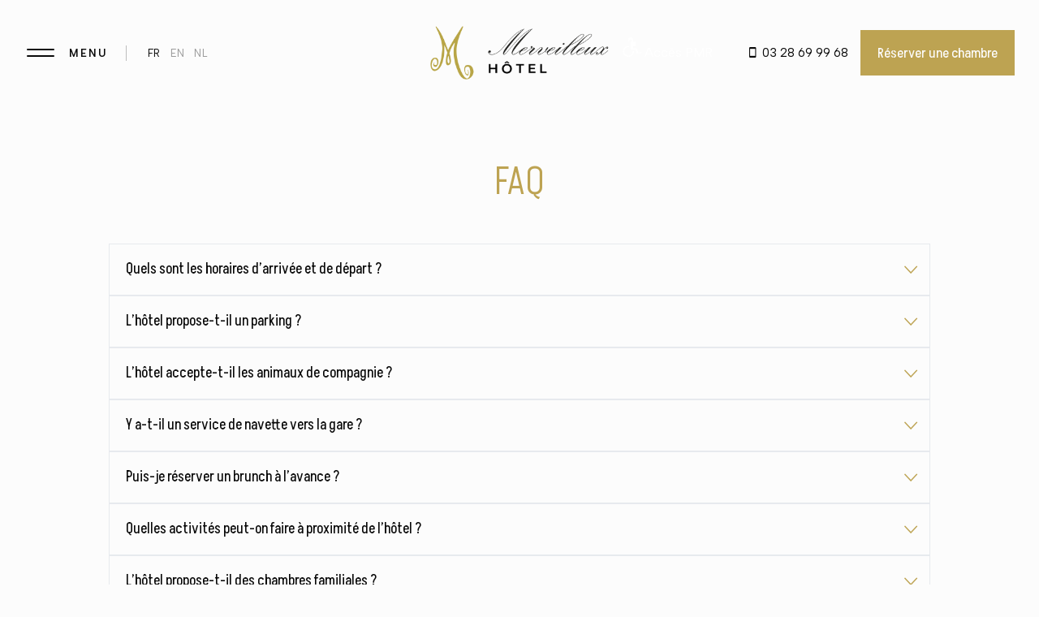

--- FILE ---
content_type: text/html; charset=UTF-8
request_url: https://hotelmerveilleux.com/faq
body_size: 4156
content:
<!DOCTYPE html>
<html lang="fr">
    <head>
        <meta charset="utf-8">
<title>FAQ - Hôtel Merveilleux</title>
<meta name="description" content="Trouvez les réponses à toutes vos questions dans la FAQ de L’Hôtel Merveilleux à Dunkerque : horaires, services, réservations et plus pour un séjour à Dunkerque sans souci.">
<meta name="title" content="FAQ - Hôtel Merveilleux">
<meta name="author" content="Réservoir Digital">
<meta name="viewport" content="width=device-width, initial-scale=1.0">

<link rel="icon" href="https://hotelmerveilleux.com/themes/merveilleux/assets/img/interface/favicon.png">
<link rel="preconnect" href="https://fonts.googleapis.com">
<link rel="preconnect" href="https://fonts.gstatic.com" crossorigin>
<link href="https://fonts.googleapis.com/css2?family=Akshar:wght@300..700&display=swap" rel="stylesheet">
<link href="https://fonts.googleapis.com/css2?family=Albert+Sans:wght@100..900&display=swap" rel="stylesheet">


<link href="https://hotelmerveilleux.com/themes/merveilleux/assets/slider/css/reset.css" rel="stylesheet">
<link href="https://hotelmerveilleux.com/themes/merveilleux/assets/slider/css/wordpress.css" rel="stylesheet">
<link href="https://hotelmerveilleux.com/themes/merveilleux/assets/slider/js/plugins/elementor/assets/css/frontend.min.css" rel="stylesheet">
<link href="https://hotelmerveilleux.com/themes/merveilleux/assets/slider/js/plugins/hoteller-elementor/assets/css/hoteller-elementor.css" rel="stylesheet">
<link href="https://hotelmerveilleux.com/themes/merveilleux/assets/slider/js/plugins/hoteller-elementor/assets/css/hoteller-elementor-responsive.css" rel="stylesheet">
<link href="https://hotelmerveilleux.com/themes/merveilleux/assets/slider/css/responsive.css" rel="stylesheet">
<link href="https://hotelmerveilleux.com/themes/merveilleux/assets/slider/css/custom-css.css" rel="stylesheet">
<link href="https://hotelmerveilleux.com/themes/merveilleux/assets/css/style.css" rel="stylesheet">

<script src="https://cdnjs.cloudflare.com/ajax/libs/jquery/3.3.1/jquery.min.js"></script>
<script src="https://cdnjs.cloudflare.com/ajax/libs/magnific-popup.js/1.0.0/jquery.magnific-popup.min.js"></script>


<script src="/modules/system/assets/js/framework-extras.js"></script>
<link rel="stylesheet" property="stylesheet" href="/modules/system/assets/css/framework-extras.css">

        <!-- Google Tag Manager -->
       
        <!-- End Google Tag Manager -->

    </head>
    <body class="page-faq   ">
        <div id="st-container" class="st-container">
            <!-- Google Tag Manager (noscript) -->

            <!-- End Google Tag Manager (noscript) -->

            <!-- TOP -->
<a 
    href="#" 
    class="cd-top"
    style="
	    background: rgba(189,163,82,.9) url(https://hotelmerveilleux.com/themes/merveilleux/assets/img/interface/cd-top-arrow.svg) no-repeat center 50%;
    "
>
    Top
</a>
            <!-- LOADER -->
            <div class="loader">
                <div>
                    <div class="loader-logo">
                        <img src="https://hotelmerveilleux.com/themes/merveilleux/assets/img/interface/logo.png"  alt="">
                    </div>
                    <div class="loader-text">0%</div>
                </div>
            </div>


            


<div class="header_nav st-menu st-effect-12" id="menu-12">
	<div class="header_nav-wrap">
		<div class="header_nav-cta">
			<div id="closeMenu" class="header_nav-icon-2">
				<span></span>
			</div>
		</div>
		<div class="nav">
			<div class="nav-wrap">
				<a href="https://hotelmerveilleux.com" class="">
					Accueil
				</a>

				<a href="https://hotelmerveilleux.com/les-chambres-du-merveilleux" class="">
					Les chambres
				</a>

				<a href="https://hotelmerveilleux.com/la-plage" class="">
					La Plage
				</a>

				<a href="https://hotelmerveilleux.com/l-hotel-merveilleux" class="">
					L'hôtel
				</a>

				<a href="https://hotelmerveilleux.com/contact" class="">
					Contact
				</a>

				<a href="https://hotelmerveilleux.com/faq" class="active">
					FAQ
				</a>
			</div>
		</div>
		<div class="header_nav-footer">
			<div class="social-wrap">
				<a href="https://www.instagram.com/hotelmerveilleux/?hl=fr" target="_blank">
					<img src="https://hotelmerveilleux.com/themes/merveilleux/assets/img/social/instagram.svg" alt="">
				</a>
				<a href="https://www.facebook.com/profile.php?id=100063487003806" target="_blank">
					<img src="https://hotelmerveilleux.com/themes/merveilleux/assets/img/social/facebook.svg" alt="">
				</a>
				<a href="https://hotelmerveilleux.be" target="_blank">
					En Belgique
				</a>
			</div>
		</div>
	</div>
</div>        
                <!-- CONTENT -->
            <div class="st-pusher">
                <div class="wrapper st-content">
                    <div class="st-content-inner">
                        <!-- HEADER -->
                                                                        <div class="header ">
                            <div class="header_inner">
                                <div class="header_wrap">
                                    <div class="header_nav-icon" data-effect="st-effect-12">
                                        <div class="header_nav-icon-title">Menu</div>
                                        <span></span>
                                    </div>
                                    <div class="header_nav-lang">
                                        <!-- <a href="#" class="selected">FR</a>
                                        <a href="#" class="">EN</a>
                                        <a href="#" class="">NL</a> -->

                                                                                    <a href="https://hotelmerveilleux.com/faq" class="selected">FR</a>
                                                                                    <a href="https://hotelmerveilleux.com/en/faq" class="">EN</a>
                                                                                    <a href="https://hotelmerveilleux.com/nl/faq" class="">NL</a>
                                        
                                    </div>
                                    <div class="header_logo">
                                        <a href="https://hotelmerveilleux.com"><img src="https://hotelmerveilleux.com/themes/merveilleux/assets/img/interface/logo.png" alt=""></a>
                                    </div>
                                    <div class="header_cta">
                                        <a href="#" style="color:#FFF;margin-right:30px">
                                            <svg xmlns="http://www.w3.org/2000/svg" viewBox="0 0 512 512" width="24" height="24" fill="currentColor">
                                                <path d="M496 400h-62.06l-45.51-106.53A16 16 0 00373.5 288H296v-64h56a16 16 0 0016-16v-80a16 16 0 00-16-16h-56V64a64 64 0 10-64 64h8v176a16 16 0 0016 16h95.49l45.51 106.53A16 16 0 00400 416h96a16 16 0 000-32zM224 64a32 32 0 11-32 32 32 32 0 0132-32zM176 224a144 144 0 10144 144 16 16 0 00-32 0 112 112 0 11-112-112 16 16 0 000-32z"/>
                                            </svg>
                                            Accès PMR
                                        </a>
                                        <a href="tel:0328699968"><i class="ion ion-android-phone-portrait"></i>03 28 69 99 68</a>
                                        <a href="https://app.mews.com/distributor/72b1c418-2088-49eb-b0ed-b24300ac52cb" target="_blank" class="btn btn-yellow">Réserver une chambre</a>
                                       
                                    </div>
                                </div>
                            </div>
                        </div>

                        <!-- Pages du Footer -->
                        
                        <!-- Autres pages -->

                            <!-- TITLE -->
<div class="section page_header page">
    <div class="section-inner">	
        <div class="container-fluid">
            <div class="row justify-content-center">
                <div class="col-lg-12">
                    <div class="page_title">
                        <h1>FAQ</h1>
                    </div>
                </div>
            </div>
        </div>
    </div>
</div>

<!-- FAQ -->
<div class="section page_content">
    <div class="section-inner">
        <div class="container-fluid">
            <div class="row justify-content-center">
                <div class="col-lg-10">
                    <div class="accordion">

                                                    <div class="accordion_item">
                                <div class="accordion_header" data-toggle="#faq1">
                                    Quels sont les horaires d’arrivée et de départ ?
                                </div>
                                <div class="accordion__content" id="faq1">
                                    <p><p data-end="220" data-start="106">L’arrivée se fait à partir de 15h et le départ avant 11h.</p></p>
                                </div>
                            </div>
                                                    <div class="accordion_item">
                                <div class="accordion_header" data-toggle="#faq2">
                                    L’hôtel propose-t-il un parking ?
                                </div>
                                <div class="accordion__content" id="faq2">
                                    <p><p data-end="366" data-start="222">Oui, un parking est disponible pour 10 € par nuit. Une recharge électrique est proposée à 25 €.</p><p data-end="496" data-start="368"><br></p></p>
                                </div>
                            </div>
                                                    <div class="accordion_item">
                                <div class="accordion_header" data-toggle="#faq3">
                                    L’hôtel accepte-t-il les animaux de compagnie ?
                                </div>
                                <div class="accordion__content" id="faq3">
                                    <p><p data-end="496" data-start="368">Oui, vos animaux sont les bienvenus avec un supplément de 10 € par nuit.</p></p>
                                </div>
                            </div>
                                                    <div class="accordion_item">
                                <div class="accordion_header" data-toggle="#faq4">
                                    Y a-t-il un service de navette vers la gare ?
                                </div>
                                <div class="accordion__content" id="faq4">
                                    <p><p data-end="602" data-start="498">Non, l’hôtel ne propose pas de service de navette.</p></p>
                                </div>
                            </div>
                                                    <div class="accordion_item">
                                <div class="accordion_header" data-toggle="#faq5">
                                    Puis-je réserver un brunch à l’avance ?
                                </div>
                                <div class="accordion__content" id="faq5">
                                    <p><p data-end="709" data-start="604">Oui, il est possible de réserver votre brunch à l’avance.&nbsp;</p></p>
                                </div>
                            </div>
                                                    <div class="accordion_item">
                                <div class="accordion_header" data-toggle="#faq6">
                                    Quelles activités peut-on faire à proximité de l’hôtel ?
                                </div>
                                <div class="accordion__content" id="faq6">
                                    <p><p data-end="959" data-start="711">De nombreuses activités sont accessibles à Dunkerque, notamment le char à voile et le kite-surf. Vous pouvez également profiter de balades dans les dunes ou visiter les musées locaux.</p></p>
                                </div>
                            </div>
                                                    <div class="accordion_item">
                                <div class="accordion_header" data-toggle="#faq7">
                                    L’hôtel propose-t-il des chambres familiales ?
                                </div>
                                <div class="accordion__content" id="faq7">
                                    <p><p data-end="1070" data-start="961">Oui, nous disposons de chambres adaptées aux familles.</p></p>
                                </div>
                            </div>
                                                    <div class="accordion_item">
                                <div class="accordion_header" data-toggle="#faq8">
                                    Y a-t-il un accès Wi-Fi gratuit dans l’hôtel ?
                                </div>
                                <div class="accordion__content" id="faq8">
                                    <p><p data-end="1202" data-start="1072">Oui, une connexion Wi-Fi gratuite est disponible dans tout l’établissement.</p></p>
                                </div>
                            </div>
                                                    <div class="accordion_item">
                                <div class="accordion_header" data-toggle="#faq9">
                                    Comment réserver une chambre ?
                                </div>
                                <div class="accordion__content" id="faq9">
                                    <p><p data-end="1300" data-start="1204">Vous pouvez réserver directement sur notre site internet.</p></p>
                                </div>
                            </div>
                                                    <div class="accordion_item">
                                <div class="accordion_header" data-toggle="#faq10">
                                    Quels sont les moyens de paiement acceptés ?
                                </div>
                                <div class="accordion__content" id="faq10">
                                    <p><p data-end="1495" data-start="1302">Nous acceptons les paiements en espèces, carte bancaire (CB, Amex) ainsi que les chèques vacances ANCV, y compris la version dématérialisée.</p></p>
                                </div>
                            </div>
                        
                       
                    </div>
                </div>
            </div>
        </div>
    </div>
</div>
                        
                        
<!-- FOOTER -->
<div class="footer">
	<div class="footer_wrap">
		<div class="footer_top">
			<div class="footer_top-head">
				<div class="footer_top-title">
					<img src="https://hotelmerveilleux.com/themes/merveilleux/assets/img/interface/logo.png" alt="">
				</div>
			</div>
			<div class="footer_top-wrap">
			    <div class="footer_top-item">
					<span>Médiateur de la consommation </span>
				    01 70 37 76 61<br>
					MTV 63-65 boulevard massena<br>
					75013 Paris
				</div>
				<div class="footer_top-item">
					<span>Adresse</span>
					Hôtel Dunkerque Plage <sup><i class="ion ion-ios-star"></i></sup><br>
					77 Digue de Mer<br>
					59240 Dunkerque
				</div>
				<div class="footer_top-item">
					<span>Réservation</span>
					<a href="tel:0328699968">03 28 69 99 68</a><br>
					<a href="mailto:malo@hotelmerveilleux.com">malo@hotelmerveilleux.com</a><br>
					Tous les jours de 6h30 à 21h30
				</div>
			</div>
		</div>
		<div class="footer_bottom">
			<div class="footer_bottom-nav">
				<a href="https://hotelmerveilleux.com/faq">FAQ</a>
																						<a href="/cgv" >
								CGV
							</a>
																																	<a href="/mentions-legales" >
								Mentions légales
							</a>
																																	<a href="/politique-de-confidentialite" >
								Politique de confidentialité
							</a>
																		</div>
			<div class="footer_bottom-copyright">
				Hôtel Merveilleux © 2026 - Tous droits réservés
			</div>
			<a href="https://reservoir-digital.fr" target="_blank" style="font-size: 13px; line-height: 1.35; color: var(--color-dark); margin-left: 4px;">- Réalisation : Réservoir Digital</a>
		</div>
	</div>
</div>                    </div>
                </div>
            </div>
       


        <!-- SCRIPTS -->
<script>
    var currentPage = 'faq',
        currentLang = ''
</script>


<script type="text/javascript" src="https://hotelmerveilleux.com/themes/merveilleux/assets/slider/js/jquery.js?ver=1.12.4-wp" id="jquery-core-js"></script>
<script type="text/javascript" src="https://hotelmerveilleux.com/themes/merveilleux/assets/slider/js/plugins/hoteller-elementor/assets/js/modulobox.js " id="modulobox-js"></script>
<script type="text/javascript" src="https://hotelmerveilleux.com/themes/merveilleux/assets/slider/js/plugins/hoteller-elementor/assets/js/tilt.jquery.js" id="tilt-js"></script>
<script type="text/javascript" src="https://hotelmerveilleux.com/themes/merveilleux/assets/slider/js/plugins/jquery.stellar.min.js" id="stellar-js"></script>
<script type="text/javascript" src="https://hotelmerveilleux.com/themes/merveilleux/assets/slider/js/plugins/custom_plugins.js" id="hoteller-custom-plugins-js"></script>
<script type="text/javascript" src="https://hotelmerveilleux.com/themes/merveilleux/assets/slider/js/plugins/hoteller-elementor/assets/js/hoteller-elementor.js" id="hoteller-elementor-js"></script>
<script type="text/javascript" src="https://hotelmerveilleux.com/themes/merveilleux/assets/slider/js/plugins/hoteller-elementor/assets/js/TweenMax.js" id="tweenmax-js"></script>
<script type="text/javascript" src="https://hotelmerveilleux.com/themes/merveilleux/assets/slider/js/plugins/elementor/assets/js/frontend-modules.min.js" id="elementor-frontend-modules-js"></script>
<script type="text/javascript" id="elementor-frontend-js-before">
    var elementorFrontendConfig = {
        environmentMode: { edit: false, wpPreview: false },
        is_rtl: false,
        breakpoints: { xs: 0, sm: 480, md: 768, lg: 1025, xl: 1440, xxl: 1600 },
        version: "3.0.4",
        is_static: false,
        legacyMode: { elementWrappers: true },
        //urls: { assets: "js//plugins//elementor//assets//" },
        settings: { page: [], editorPreferences: [] },
        kit: {
            global_image_lightbox: "yes",
            lightbox_enable_counter: "yes",
            lightbox_enable_fullscreen: "yes",
            lightbox_enable_zoom: "yes",
            lightbox_enable_share: "yes",
            lightbox_title_src: "title",
            lightbox_description_src: "description",
        },
    };
</script>
<script type="text/javascript" src="https://hotelmerveilleux.com/themes/merveilleux/assets/slider/js/plugins/elementor/assets/js/frontend.min.js" id="elementor-frontend-js"></script>



<script src='https://cdn.jsdelivr.net/gh/studio-freight/lenis@1.0.23/bundled/lenis.min.js'></script>
<script src="https://cdn.jsdelivr.net/npm/swiper@11/swiper-bundle.min.js"></script>
<script src="https://cdnjs.cloudflare.com/ajax/libs/gsap/3.11.4/gsap.min.js"></script>
<script src="https://cdnjs.cloudflare.com/ajax/libs/gsap/3.11.4/ScrollTrigger.min.js"></script>
<script src='https://unpkg.com/imagesloaded@4/imagesloaded.pkgd.min.js'></script>
<script src="https://cdnjs.cloudflare.com/ajax/libs/three.js/109/three.min.js"></script>
<script src="https://cdnjs.cloudflare.com/ajax/libs/gsap/2.1.3/TweenMax.min.js"></script>

<script src="https://hotelmerveilleux.com/combine/a6efa65b517185b6a6c908769e6bf7f3-1740494930.js" >
</script>
        
        <script src="/modules/system/assets/js/framework.js"></script>
        <script src="/modules/system/assets/js/framework-extras.js"></script>
<link rel="stylesheet" property="stylesheet" href="/modules/system/assets/css/framework-extras.css">
        
        </div>
    </body>
</html>

--- FILE ---
content_type: text/css
request_url: https://hotelmerveilleux.com/themes/merveilleux/assets/slider/css/custom-css.css
body_size: 9287
content:
.elementor-kit-2567 {
    --e-global-color-primary: #6ec1e4;
    --e-global-color-secondary: #54595f;
    --e-global-color-text: #7a7a7a;
    --e-global-color-accent: #61ce70;
    --e-global-color-665932a8: #4054b2;
    --e-global-color-38506918: #23a455;
    --e-global-color-3d6364b5: #000;
    --e-global-color-2b5c5f6a: #fff;
    --e-global-typography-primary-font-family: "Roboto";
    --e-global-typography-primary-font-weight: 600;
    --e-global-typography-secondary-font-family: "Roboto Slab";
    --e-global-typography-secondary-font-weight: 400;
    --e-global-typography-text-font-family: "Roboto";
    --e-global-typography-text-font-weight: 400;
    --e-global-typography-accent-font-family: "Roboto";
    --e-global-typography-accent-font-weight: 500;
}
.elementor-section.elementor-section-boxed > .elementor-container {
    max-width: 1170px;
}
.elementor-widget:not(:last-child) {
    margin-bottom: 0px;
}


#page_caption {
    display: var(--page-title-display);
}
@media (max-width: 1024px) {
    .elementor-section.elementor-section-boxed > .elementor-container {
        max-width: 1025px;
    }
}
@media (max-width: 767px) {
    .elementor-section.elementor-section-boxed > .elementor-container {
        max-width: 768px;
    }
}
.elementor-662 .elementor-element.elementor-element-2aee847 .slider_zoom_wrapper {
    height: 92vh;
    /* background: #0f172b; */
}
.elementor-662 .elementor-element.elementor-element-2aee847 .slider_zoom_wrapper .slideshow__slide-image::before {
    background: #000000;
}
.elementor-662 .elementor-element.elementor-element-2aee847 .slider_zoom_wrapper .slideshow__slide-image::before,
.slideshow__slide-image::after {
    opacity:.25;
}
.elementor-662 .elementor-element.elementor-element-2aee847 .slider_zoom_wrapper .pagination__item.is-current,
.elementor-662 .elementor-element.elementor-element-2aee847 .slider_zoom_wrapper .pagination__item:hover {
    background: #ffffff;
}
.elementor-662 .elementor-element.elementor-element-2aee847 .slider_zoom_wrapper .pagination__item {
    border-color: #ffffff;
}
.elementor-662 .elementor-element.elementor-element-2aee847 .slideshow__slide-caption-text .container .slideshow__slide-caption-title {
    width: 60%;
}
.elementor-662 .elementor-element.elementor-element-2aee847 .slideshow__slide-caption-text .container .slideshow__slide-desc {
    width: 55%;
}
.elementor-662 .elementor-element.elementor-element-2aee847 .slideshow__slide-caption-text {
    /* background-color: #f30; */
    height: 100%;
    display: flex;
    flex-direction: column;
    justify-content: end;
    padding-bottom: 6%;
}
.elementor-662 .elementor-element.elementor-element-2aee847 .slideshow__slide-caption-text {
    /* padding-top: 25%; */
}
.elementor-662 .elementor-element.elementor-element-2aee847 .slideshow__slide-caption-title {
    color: #ffffff;
}
.elementor-662 .elementor-element.elementor-element-2aee847 h1.slideshow__slide-caption-title {
    font-size: 100px;
}
.elementor-662 .elementor-element.elementor-element-2aee847 .slideshow__slide-caption-text h1.slideshow__slide-caption-title {
    letter-spacing: 0px;
}
.elementor-662 .elementor-element.elementor-element-2aee847 .slideshow__slide-caption-text .slideshow__slide-caption-title {
    text-transform: none;
}
.elementor-662 .elementor-element.elementor-element-2aee847 .slideshow__slide-caption-text .slideshow__slide-desc {
    color: #ffffff;
}
.elementor-662 .elementor-element.elementor-element-2aee847 .slideshow__slide-caption-text div.slideshow__slide-desc {
    font-size: 20px;
}
.elementor-662 .elementor-element.elementor-element-2aee847 div.slideshow__slide-caption-text .slideshow__slide-desc {
    letter-spacing: 0px;
}
.elementor-662 .elementor-element.elementor-element-2aee847 div.slideshow__slide-caption-text div.slideshow__slide-desc {
    text-transform: none;
}
.elementor-662 .elementor-element.elementor-element-2aee847 .slideshow__slide-caption-subtitle-label {
    color: #ffffff;
}
.elementor-662 .elementor-element.elementor-element-2aee847 .o-hsub::before {
    background-color: #ffffff;
}
.elementor-662 .elementor-element.elementor-element-65db93bf:not(.elementor-motion-effects-element-type-background),
.elementor-662 .elementor-element.elementor-element-65db93bf > .elementor-motion-effects-container > .elementor-motion-effects-layer {
    background-color: #f9f9f9;
}
.elementor-662 .elementor-element.elementor-element-65db93bf {
    border-style: solid;
    border-width: 25px 25px 25px 25px;
    border-color: #ffffff;
    transition: background 0.3s, border 0.3s, border-radius 0.3s, box-shadow 0.3s;
    margin-top: 50px;
    margin-bottom: 50px;
}
.elementor-662 .elementor-element.elementor-element-65db93bf > .elementor-background-overlay {
    transition: background 0.3s, border-radius 0.3s, opacity 0.3s;
}
.elementor-662 .elementor-element.elementor-element-26e99dca > .elementor-element-populated {
    padding: 3px 3px 3px 3px;
}
.elementor-662 .elementor-element.elementor-element-1cb63fda {
    padding: 30px 30px 30px 30px;
}
.elementor-662 .elementor-element.elementor-element-5c535b3e {
    text-align: left;
}
.elementor-662 .elementor-element.elementor-element-5c535b3e .elementor-heading-title {
    font-size: 42px;
    line-height: 1.2em;
}
.elementor-662 .elementor-element.elementor-element-5c535b3e > .elementor-widget-container {
    padding: 0em 5em 0em 0em;
}
.elementor-662 .elementor-element.elementor-element-32a7b226 {
    text-align: left;
}
.elementor-662 .elementor-element.elementor-element-32a7b226 .elementor-image img {
    width: 50%;
}
.elementor-662 .elementor-element.elementor-element-32a7b226 > .elementor-widget-container {
    margin: 20px 0px 0px 0px;
}
.elementor-662 .elementor-element.elementor-element-3a90b1f6 {
    text-align: left;
}
.elementor-662 .elementor-element.elementor-element-3a90b1f6 .elementor-heading-title {
    font-size: 14px;
    text-transform: uppercase;
    letter-spacing: 3px;
}
.elementor-662 .elementor-element.elementor-element-3a90b1f6 > .elementor-widget-container {
    margin: 10px 0px 10px 0px;
}
.elementor-662 .elementor-element.elementor-element-1f2468cb {
    text-align: center;
}
.elementor-662 .elementor-element.elementor-element-1f2468cb > .elementor-widget-container {
    margin: -120px 0px 0px 0px;
}
.elementor-662 .elementor-element.elementor-element-6db2fc5e h2.distortion_grid_item-title {
    color: #ffffff;
}
.elementor-662 .elementor-element.elementor-element-6db2fc5e .distortion_grid_item-content h2.distortion_grid_item-title {
    font-size: 50px;
}
.elementor-662 .elementor-element.elementor-element-6db2fc5e div.distortion_grid_item-content h2.distortion_grid_item-title {
    line-height: 1.1;
}
.elementor-662 .elementor-element.elementor-element-6db2fc5e .distortion_grid_item div.distortion_grid_item-content h2.distortion_grid_item-title {
    letter-spacing: 0px;
}
.elementor-662 .elementor-element.elementor-element-6db2fc5e div.distortion_grid_item div.distortion_grid_item-content h2.distortion_grid_item-title {
    text-transform: none;
    font-size: 50px;
}
.elementor-662 .elementor-element.elementor-element-6db2fc5e .distortion_grid_item-meta {
    color: #ffffff;
}
.elementor-662 .elementor-element.elementor-element-6db2fc5e span.distortion_grid_item-meta {
    font-size: 14px;
}
.elementor-662 .elementor-element.elementor-element-6db2fc5e .distortion_grid_item-content span.distortion_grid_item-meta {
    letter-spacing: 3px;
}
.elementor-662 .elementor-element.elementor-element-6db2fc5e div.distortion_grid_item-content span.distortion_grid_item-meta {
    text-transform: uppercase;
}
.elementor-662 .elementor-element.elementor-element-6db2fc5e .distortion_grid_item-subtitle span {
    color: #ffffff;
}
.elementor-662 .elementor-element.elementor-element-6db2fc5e div.distortion_grid_item-subtitle span {
    font-size: 20px;
}
.elementor-662 .elementor-element.elementor-element-6db2fc5e .distortion_grid_item-link {
    color: #ffffff;
}
.elementor-662 .elementor-element.elementor-element-6db2fc5e .distortion_grid_item-link:focus,
.elementor-662 .elementor-element.elementor-element-6db2fc5e .distortion_grid_item-link:hover {
    color: #ffffff;
}
.elementor-662 .elementor-element.elementor-element-6db2fc5e a.distortion_grid_item-link {
    font-size: 18px;
}
.elementor-662 .elementor-element.elementor-element-6db2fc5e .distortion_grid_item-subtitle .distortion_grid_item-link {
    letter-spacing: 3px;
}
.elementor-662 .elementor-element.elementor-element-6db2fc5e .distortion_grid_item-subtitle a.distortion_grid_item-link {
    text-transform: uppercase;
}
.elementor-662 .elementor-element.elementor-element-48c84d06 {
    margin-top: 80px;
    margin-bottom: 10px;
}
.elementor-662 .elementor-element.elementor-element-764d6a6 {
    text-align: center;
}
.elementor-662 .elementor-element.elementor-element-764d6a6 .elementor-heading-title {
    font-size: 42px;
}
.elementor-662 .elementor-element.elementor-element-168f4c49 {
    text-align: center;
}
.elementor-662 .elementor-element.elementor-element-168f4c49 .elementor-heading-title {
    font-size: 16px;
    text-transform: uppercase;
    letter-spacing: 2px;
}
.elementor-662 .elementor-element.elementor-element-168f4c49 > .elementor-widget-container {
    margin: 15px 0px 0px 0px;
}
.elementor-662 .elementor-element.elementor-element-f60fd59 {
    margin-top: 0px;
    margin-bottom: 60px;
    padding: 0% 10% 0% 10%;
}
.elementor-662 .elementor-element.elementor-element-3bd79c7 {
    font-size: 24px;
    font-weight: bold;
    line-height: 1.4em;
}
.elementor-662 .elementor-element.elementor-element-37f8569 .elementor-button {
    font-family: "Reforma1969", Sans-serif;
    font-size: 15px;
    text-transform: uppercase;
    letter-spacing: 2px;
    fill: #0f172b;
    color: #0f172b;
    background-color: rgba(0, 0, 0, 0);
    border-style: solid;
    border-width: 2px 2px 2px 2px;
    border-color: #0f172b;
    border-radius: 0px 0px 0px 0px;
}
.elementor-662 .elementor-element.elementor-element-37f8569 .elementor-button:hover,
.elementor-662 .elementor-element.elementor-element-37f8569 .elementor-button:focus {
    color: #ffffff;
    background-color: #0f172b;
    border-color: #0f172b;
}
.elementor-662 .elementor-element.elementor-element-37f8569 .elementor-button:hover svg,
.elementor-662 .elementor-element.elementor-element-37f8569 .elementor-button:focus svg {
    fill: #ffffff;
}
.elementor-662 .elementor-element.elementor-element-37f8569 > .elementor-widget-container {
    margin: 20px 0px 0px 0px;
}
.elementor-662 .elementor-element.elementor-element-6033ce2 > .elementor-element-populated {
    margin: 10px 0px 0px 0px;
}
.elementor-662 .elementor-element.elementor-element-8d93419 .tg_horizontal_gallery_wrapper .flickity-prev-next-button.next {
    background: #ffffff;
}
.elementor-662 .elementor-element.elementor-element-8d93419 .tg_horizontal_gallery_wrapper .flickity-prev-next-button.previous {
    background: #ffffff;
}
.elementor-662 .elementor-element.elementor-element-8d93419 .tg_horizontal_gallery_wrapper .flickity-prev-next-button .arrow {
    fill: #222222;
}
.elementor-662 .elementor-element.elementor-element-8d93419 .tg_horizontal_gallery_wrapper .flickity-page-dots .dot {
    background: #222222;
}
.elementor-662 .elementor-element.elementor-element-17498651 {
    margin-top: 80px;
    margin-bottom: 80px;
}
.elementor-662 .elementor-element.elementor-element-b1dd740 {
    text-align: center;
}
.elementor-662 .elementor-element.elementor-element-b1dd740 .elementor-heading-title {
    font-size: 42px;
}
.elementor-662 .elementor-element.elementor-element-452827ba {
    text-align: center;
}
.elementor-662 .elementor-element.elementor-element-452827ba .elementor-heading-title {
    font-size: 16px;
    text-transform: uppercase;
    letter-spacing: 2px;
}
.elementor-662 .elementor-element.elementor-element-452827ba > .elementor-widget-container {
    margin: 15px 0px 0px 0px;
}
.elementor-662 .elementor-element.elementor-element-aa8044 {
    margin-top: 0px;
    margin-bottom: 0px;
}
.elementor-bc-flex-widget .elementor-662 .elementor-element.elementor-element-63c627f3.elementor-column .elementor-column-wrap {
    align-items: flex-end;
}
.elementor-662 .elementor-element.elementor-element-63c627f3.elementor-column.elementor-element[data-element_type="column"] > .elementor-column-wrap.elementor-element-populated > .elementor-widget-wrap {
    align-content: flex-end;
    align-items: flex-end;
}
.elementor-662
    .elementor-element.elementor-element-63c627f3
    > .elementor-column-wrap
    > .elementor-widget-wrap
    > .elementor-widget:not(.elementor-widget__width-auto):not(.elementor-widget__width-initial):not(:last-child):not(.elementor-absolute) {
    margin-bottom: 0px;
}
.elementor-662 .elementor-element.elementor-element-63c627f3:not(.elementor-motion-effects-element-type-background) > .elementor-column-wrap,
.elementor-662 .elementor-element.elementor-element-63c627f3 > .elementor-column-wrap > .elementor-motion-effects-container > .elementor-motion-effects-layer {
    background-image: url("../upload/dan-7kidz-611623-unsplash.jpg");
    background-position: center center;
    background-repeat: no-repeat;
    background-size: cover;
}
.elementor-662 .elementor-element.elementor-element-63c627f3 > .elementor-element-populated {
    transition: background 0.3s, border 0.3s, border-radius 0.3s, box-shadow 0.3s;
}
.elementor-662 .elementor-element.elementor-element-63c627f3 > .elementor-element-populated > .elementor-background-overlay {
    transition: background 0.3s, border-radius 0.3s, opacity 0.3s;
}
.elementor-662 .elementor-element.elementor-element-3a58d788 {
    text-align: center;
    z-index: 2;
}
.elementor-662 .elementor-element.elementor-element-3a58d788 .elementor-heading-title {
    color: #ffffff;
    font-size: 30px;
    line-height: 1.2em;
}
.elementor-662 .elementor-element.elementor-element-3a58d788 > .elementor-widget-container {
    padding: 0px 20px 0px 20px;
}
.elementor-662 .elementor-element.elementor-element-7d98c6c7 .elementor-button {
    font-size: 12px;
    font-weight: bold;
    text-transform: uppercase;
    letter-spacing: 2px;
    fill: #ffffff;
    color: #ffffff;
    background-color: rgba(0, 0, 0, 0);
    padding: 0px 0px 0px 0px;
}
.elementor-662 .elementor-element.elementor-element-7d98c6c7 > .elementor-widget-container {
    margin: 10px 0px 0px 0px;
}
.elementor-662 .elementor-element.elementor-element-7d98c6c7 {
    z-index: 2;
}
.elementor-bc-flex-widget .elementor-662 .elementor-element.elementor-element-6b32f947.elementor-column .elementor-column-wrap {
    align-items: flex-end;
}
.elementor-662 .elementor-element.elementor-element-6b32f947.elementor-column.elementor-element[data-element_type="column"] > .elementor-column-wrap.elementor-element-populated > .elementor-widget-wrap {
    align-content: flex-end;
    align-items: flex-end;
}
.elementor-662
    .elementor-element.elementor-element-6b32f947
    > .elementor-column-wrap
    > .elementor-widget-wrap
    > .elementor-widget:not(.elementor-widget__width-auto):not(.elementor-widget__width-initial):not(:last-child):not(.elementor-absolute) {
    margin-bottom: 0px;
}
.elementor-662 .elementor-element.elementor-element-6b32f947:not(.elementor-motion-effects-element-type-background) > .elementor-column-wrap,
.elementor-662 .elementor-element.elementor-element-6b32f947 > .elementor-column-wrap > .elementor-motion-effects-container > .elementor-motion-effects-layer {
    background-image: url("../upload/jason-briscoe-156653-unsplash.jpg");
    background-position: center center;
    background-repeat: no-repeat;
    background-size: cover;
}
.elementor-662 .elementor-element.elementor-element-6b32f947 > .elementor-element-populated {
    transition: background 0.3s, border 0.3s, border-radius 0.3s, box-shadow 0.3s;
}
.elementor-662 .elementor-element.elementor-element-6b32f947 > .elementor-element-populated > .elementor-background-overlay {
    transition: background 0.3s, border-radius 0.3s, opacity 0.3s;
}
.elementor-662 .elementor-element.elementor-element-62c2ce66 {
    text-align: center;
    z-index: 2;
}
.elementor-662 .elementor-element.elementor-element-62c2ce66 .elementor-heading-title {
    color: #ffffff;
    font-size: 30px;
    line-height: 1.2em;
}
.elementor-662 .elementor-element.elementor-element-62c2ce66 > .elementor-widget-container {
    padding: 0px 20px 0px 20px;
}
.elementor-662 .elementor-element.elementor-element-22b92897 .elementor-button {
    font-size: 12px;
    font-weight: bold;
    text-transform: uppercase;
    letter-spacing: 2px;
    fill: #ffffff;
    color: #ffffff;
    background-color: rgba(0, 0, 0, 0);
    padding: 0px 0px 0px 0px;
}
.elementor-662 .elementor-element.elementor-element-22b92897 > .elementor-widget-container {
    margin: 10px 0px 0px 0px;
}
.elementor-662 .elementor-element.elementor-element-22b92897 {
    z-index: 2;
}
.elementor-bc-flex-widget .elementor-662 .elementor-element.elementor-element-5112160c.elementor-column .elementor-column-wrap {
    align-items: flex-end;
}
.elementor-662 .elementor-element.elementor-element-5112160c.elementor-column.elementor-element[data-element_type="column"] > .elementor-column-wrap.elementor-element-populated > .elementor-widget-wrap {
    align-content: flex-end;
    align-items: flex-end;
}
.elementor-662
    .elementor-element.elementor-element-5112160c
    > .elementor-column-wrap
    > .elementor-widget-wrap
    > .elementor-widget:not(.elementor-widget__width-auto):not(.elementor-widget__width-initial):not(:last-child):not(.elementor-absolute) {
    margin-bottom: 0px;
}
.elementor-662 .elementor-element.elementor-element-5112160c:not(.elementor-motion-effects-element-type-background) > .elementor-column-wrap,
.elementor-662 .elementor-element.elementor-element-5112160c > .elementor-column-wrap > .elementor-motion-effects-container > .elementor-motion-effects-layer {
    background-image: url("../upload/alvin-mahmudov-172232.jpg");
    background-position: center center;
    background-repeat: no-repeat;
    background-size: cover;
}
.elementor-662 .elementor-element.elementor-element-5112160c > .elementor-element-populated {
    transition: background 0.3s, border 0.3s, border-radius 0.3s, box-shadow 0.3s;
}
.elementor-662 .elementor-element.elementor-element-5112160c > .elementor-element-populated > .elementor-background-overlay {
    transition: background 0.3s, border-radius 0.3s, opacity 0.3s;
}
.elementor-662 .elementor-element.elementor-element-3eb3806c {
    text-align: center;
    z-index: 2;
}
.elementor-662 .elementor-element.elementor-element-3eb3806c .elementor-heading-title {
    color: #ffffff;
    font-size: 30px;
    line-height: 1.2em;
}
.elementor-662 .elementor-element.elementor-element-3eb3806c > .elementor-widget-container {
    padding: 0px 20px 0px 20px;
}
.elementor-662 .elementor-element.elementor-element-3c4cc526 .elementor-button {
    font-size: 12px;
    font-weight: bold;
    text-transform: uppercase;
    letter-spacing: 2px;
    fill: #ffffff;
    color: #ffffff;
    background-color: rgba(0, 0, 0, 0);
    padding: 0px 0px 0px 0px;
}
.elementor-662 .elementor-element.elementor-element-3c4cc526 > .elementor-widget-container {
    margin: 10px 0px 0px 0px;
}
.elementor-662 .elementor-element.elementor-element-3c4cc526 {
    z-index: 2;
}
.elementor-662 .elementor-element.elementor-element-219e7380 {
    margin-top: 80px;
    margin-bottom: 80px;
}
.elementor-662 .elementor-element.elementor-element-50ffc532 {
    text-align: center;
}
.elementor-662 .elementor-element.elementor-element-50ffc532 .elementor-heading-title {
    font-size: 42px;
}
.elementor-662 .elementor-element.elementor-element-21afe521 {
    text-align: center;
}
.elementor-662 .elementor-element.elementor-element-21afe521 .elementor-heading-title {
    font-size: 16px;
    text-transform: uppercase;
    letter-spacing: 2px;
}
.elementor-662 .elementor-element.elementor-element-21afe521 > .elementor-widget-container {
    margin: 15px 0px 0px 0px;
}
.elementor-662 .elementor-element.elementor-element-f7f6784:not(.elementor-motion-effects-element-type-background),
.elementor-662 .elementor-element.elementor-element-f7f6784 > .elementor-motion-effects-container > .elementor-motion-effects-layer {
    background-color: #0f172b;
}
.elementor-662 .elementor-element.elementor-element-f7f6784 {
    transition: background 0.3s, border 0.3s, border-radius 0.3s, box-shadow 0.3s;
    margin-top: 0px;
    margin-bottom: 0px;
    padding: 40px 0px 40px 0px;
}
.elementor-662 .elementor-element.elementor-element-f7f6784 > .elementor-background-overlay {
    transition: background 0.3s, border-radius 0.3s, opacity 0.3s;
}
.elementor-662 .elementor-element.elementor-element-ba6fac8 .tg_horizontal_slider_wrapper .tg_horizontal_slider_cell {
    background: #0f172b;
}
.elementor-662 .elementor-element.elementor-element-ba6fac8 .tg_horizontal_slider_wrapper .flickity-prev-next-button.next {
    background: rgba(256, 256, 256, 0);
}
.elementor-662 .elementor-element.elementor-element-ba6fac8 .tg_horizontal_slider_wrapper .flickity-prev-next-button.previous {
    background: rgba(256, 256, 256, 0);
}
.elementor-662 .elementor-element.elementor-element-ba6fac8 .tg_horizontal_slider_wrapper .flickity-prev-next-button .arrow {
    fill: #ffffff;
}
.elementor-662 .elementor-element.elementor-element-ba6fac8 .tg_horizontal_slider_wrapper .flickity-page-dots .dot {
    background: #0f172b;
}
.elementor-662 .elementor-element.elementor-element-ba6fac8 .tg_horizontal_slide_content_title h2 {
    color: #ffffff;
}
.elementor-662 .elementor-element.elementor-element-ba6fac8 div.tg_horizontal_slide_content_title h2 {
    font-size: 40px;
}
.elementor-662 .elementor-element.elementor-element-ba6fac8 div.tg_horizontal_slider_content_cell .tg_horizontal_slide_content_title h2 {
    letter-spacing: 0px;
}
.elementor-662 .elementor-element.elementor-element-ba6fac8 div.tg_horizontal_slider_content_cell div.tg_horizontal_slide_content_title h2 {
    text-transform: none;
    font-size: 40px;
}
.elementor-662 .elementor-element.elementor-element-ba6fac8 .tg_horizontal_slider_wrapper .tg_horizontal_slider_content .tg_horizontal_slider_content_wrap {
    color: #ffffff;
}
.elementor-662 .elementor-element.elementor-element-ba6fac8 .tg_horizontal_slider_content_cell .tg_horizontal_slide_content_link {
    color: #ffffff;
}
.elementor-662 .elementor-element.elementor-element-ba6fac8 .tg_horizontal_slide_content_link {
    border-color: #ffffff;
}
@media (max-width: 1024px) {
    .elementor-662 .elementor-element.elementor-element-2aee847 .slideshow__slide-caption-text .slideshow__slide-caption-title {
        font-size: 80px;
    }
    .elementor-662 .elementor-element.elementor-element-1cb63fda {
        padding: 0px 0px 0px 0px;
    }
    .elementor-662 .elementor-element.elementor-element-23623ec2 > .elementor-element-populated {
        padding: 0px 0px 0px 0px;
    }
    .elementor-662 .elementor-element.elementor-element-5c535b3e .elementor-heading-title {
        font-size: 34px;
    }
    .elementor-662 .elementor-element.elementor-element-5c535b3e > .elementor-widget-container {
        padding: 0px 0px 0px 0px;
    }
    .elementor-662 .elementor-element.elementor-element-3a90b1f6 .elementor-heading-title {
        line-height: 1.6em;
    }
    .elementor-662 .elementor-element.elementor-element-1f2468cb > .elementor-widget-container {
        margin: 0px 0px 0px 0px;
    }
    .elementor-662 .elementor-element.elementor-element-6db2fc5e div.distortion_grid_item div.distortion_grid_item-content h2.distortion_grid_item-title {
        font-size: 34px;
    }
    .elementor-662 .elementor-element.elementor-element-f60fd59 {
        padding: 0px 0px 0px 0px;
    }
    .elementor-662 .elementor-element.elementor-element-3a58d788 .elementor-heading-title {
        font-size: 24px;
    }
    .elementor-662 .elementor-element.elementor-element-3a58d788 > .elementor-widget-container {
        padding: 0px 0px 0px 0px;
    }
    .elementor-662 .elementor-element.elementor-element-62c2ce66 .elementor-heading-title {
        font-size: 24px;
    }
    .elementor-662 .elementor-element.elementor-element-62c2ce66 > .elementor-widget-container {
        padding: 0px 0px 0px 0px;
    }
    .elementor-662 .elementor-element.elementor-element-3eb3806c .elementor-heading-title {
        font-size: 24px;
    }
    .elementor-662 .elementor-element.elementor-element-3eb3806c > .elementor-widget-container {
        padding: 0px 0px 0px 0px;
    }
    .elementor-662 .elementor-element.elementor-element-ba6fac8 .tg_horizontal_slider_wrapper .tg_horizontal_slider_content {
        width: 40%;
    }
    .elementor-662 .elementor-element.elementor-element-ba6fac8 .tg_horizontal_slider_wrapper .tg_horizontal_slider_bg {
        width: calc(100% - 40%);
    }
    .elementor-662 .elementor-element.elementor-element-ba6fac8 div.tg_horizontal_slider_content_cell div.tg_horizontal_slide_content_title h2 {
        font-size: 34px;
    }
}
@media (max-width: 991px) {
    .elementor-662 .elementor-element.elementor-element-2aee847 .slider_zoom_wrapper {
        height: 85vh;
    }
    .elementor-662 .elementor-element.elementor-element-2aee847 .slideshow__slide-caption-text .container .slideshow__slide-caption-title {
        width: 100%;
    }
    .elementor-662 .elementor-element.elementor-element-2aee847 .slideshow__slide-caption-text .container .slideshow__slide-desc {
        width: 100%;
    }
    .elementor-662 .elementor-element.elementor-element-2aee847 .slideshow__slide-caption-text {
        padding-top: 50%;
    }
    .elementor-662 .elementor-element.elementor-element-2aee847 .slideshow__slide-caption-text .slideshow__slide-caption-title {
        font-size: 36px;
    }
    .elementor-662 .elementor-element.elementor-element-2aee847 div.slideshow__slide-caption-text div.slideshow__slide-desc {
        font-size: 16px;
    }
    .elementor-662 .elementor-element.elementor-element-23623ec2 > .elementor-element-populated {
        padding: 30px 30px 30px 30px;
    }
    .elementor-662 .elementor-element.elementor-element-5c535b3e {
        text-align: left;
    }
    .elementor-662 .elementor-element.elementor-element-5c535b3e .elementor-heading-title {
        font-size: 32px;
    }
    .elementor-662 .elementor-element.elementor-element-6db2fc5e div.distortion_grid_item div.distortion_grid_item-content h2.distortion_grid_item-title {
        font-size: 32px;
    }
    .elementor-662 .elementor-element.elementor-element-6db2fc5e .distortion_grid_item-subtitle a.distortion_grid_item-link {
        font-size: 16px;
    }
    .elementor-662 .elementor-element.elementor-element-764d6a6 .elementor-heading-title {
        font-size: 32px;
    }
    .elementor-662 .elementor-element.elementor-element-b1dd740 .elementor-heading-title {
        font-size: 32px;
    }
    .elementor-662 .elementor-element.elementor-element-50ffc532 .elementor-heading-title {
        font-size: 32px;
    }
    .elementor-662 .elementor-element.elementor-element-ba6fac8 .tg_horizontal_slider_wrapper .tg_horizontal_slider_content {
        width: 50%;
    }
    .elementor-662 .elementor-element.elementor-element-ba6fac8 .tg_horizontal_slider_wrapper .tg_horizontal_slider_bg {
        width: calc(100% - 50%);
    }
    .elementor-662 .elementor-element.elementor-element-ba6fac8 div.tg_horizontal_slider_content_cell div.tg_horizontal_slide_content_title h2 {
        font-size: 28px;
    }
}
@media (min-width: 768px) {
    .elementor-662 .elementor-element.elementor-element-23623ec2 {
        width: 39.983%;
    }
    .elementor-662 .elementor-element.elementor-element-2c7e157c {
        width: 60.014%;
    }
}

.post_navigation {
    top: calc(50% + 60px);
}

@media only screen and (min-width: 960px) and (max-width: 1099px) {
    .elementor-662 .elementor-element.elementor-element-1f2468cb > .elementor-widget-container,
    .elementor-278 .elementor-element.elementor-element-0bb124a > .elementor-widget-container,
    .elementor-278 .elementor-element.elementor-element-4597bba > .elementor-widget-container,
    .elementor-544 .elementor-element.elementor-element-53b47a8c > .elementor-widget-container,
    .elementor-455 .elementor-element.elementor-element-d83e00e > .elementor-widget-container {
        margin: 0;
    }
}

@media only screen and (min-width: 768px) and (max-width: 960px) {
    .elementor-662 .elementor-element.elementor-element-1f2468cb > .elementor-widget-container,
    .elementor-278 .elementor-element.elementor-element-0bb124a > .elementor-widget-container,
    .elementor-278 .elementor-element.elementor-element-4597bba > .elementor-widget-container,
    .elementor-544 .elementor-element.elementor-element-53b47a8c > .elementor-widget-container,
    .elementor-455 .elementor-element.elementor-element-d83e00e > .elementor-widget-container {
        margin: 0;
    }
}


.post_navigation {
    top: calc(50% + 60px);
}

@media only screen and (min-width: 960px) and (max-width: 1099px) {
    .elementor-662 .elementor-element.elementor-element-1f2468cb > .elementor-widget-container,
    .elementor-278 .elementor-element.elementor-element-0bb124a > .elementor-widget-container,
    .elementor-278 .elementor-element.elementor-element-4597bba > .elementor-widget-container,
    .elementor-544 .elementor-element.elementor-element-53b47a8c > .elementor-widget-container,
    .elementor-455 .elementor-element.elementor-element-d83e00e > .elementor-widget-container {
        margin: 0;
    }
}

@media only screen and (min-width: 768px) and (max-width: 960px) {
    .elementor-662 .elementor-element.elementor-element-1f2468cb > .elementor-widget-container,
    .elementor-278 .elementor-element.elementor-element-0bb124a > .elementor-widget-container,
    .elementor-278 .elementor-element.elementor-element-4597bba > .elementor-widget-container,
    .elementor-544 .elementor-element.elementor-element-53b47a8c > .elementor-widget-container,
    .elementor-455 .elementor-element.elementor-element-d83e00e > .elementor-widget-container {
        margin: 0;
    }
}

.elementor-kit-2567 {
    --e-global-color-primary: #6ec1e4;
    --e-global-color-secondary: #54595f;
    --e-global-color-text: #7a7a7a;
    --e-global-color-accent: #61ce70;
    --e-global-color-665932a8: #4054b2;
    --e-global-color-38506918: #23a455;
    --e-global-color-3d6364b5: #000;
    --e-global-color-2b5c5f6a: #fff;
    --e-global-typography-primary-font-family: "Roboto";
    --e-global-typography-primary-font-weight: 600;
    --e-global-typography-secondary-font-family: "Roboto Slab";
    --e-global-typography-secondary-font-weight: 400;
    --e-global-typography-text-font-family: "Roboto";
    --e-global-typography-text-font-weight: 400;
    --e-global-typography-accent-font-family: "Roboto";
    --e-global-typography-accent-font-weight: 500;
}
.elementor-section.elementor-section-boxed > .elementor-container {
    max-width: 1170px;
}
.elementor-widget:not(:last-child) {
    margin-bottom: 0px;
}
 {
}
#page_caption {
    display: var(--page-title-display);
}
@media (max-width: 1024px) {
    .elementor-section.elementor-section-boxed > .elementor-container {
        max-width: 1025px;
    }
}
@media (max-width: 767px) {
    .elementor-section.elementor-section-boxed > .elementor-container {
        max-width: 768px;
    }
}
.elementor-204 .elementor-element.elementor-element-1455370 > .elementor-container {
    min-height: 700px;
}
.elementor-204 .elementor-element.elementor-element-1455370 > .elementor-container:after {
    content: "";
    min-height: inherit;
}
.elementor-204 .elementor-element.elementor-element-1455370:not(.elementor-motion-effects-element-type-background),
.elementor-204 .elementor-element.elementor-element-1455370 > .elementor-motion-effects-container > .elementor-motion-effects-layer {
    background-image: url("../upload/thought-catalog-164630-unsplash.jpg");
    background-position: center center;
    background-repeat: no-repeat;
    background-size: cover;
}
.elementor-204 .elementor-element.elementor-element-1455370 > .elementor-background-overlay {
    background-color: rgba(0, 0, 0, 0.2);
    opacity: 0.5;
    transition: background 0.3s, border-radius 0.3s, opacity 0.3s;
}
.elementor-204 .elementor-element.elementor-element-1455370 {
    transition: background 0.3s, border 0.3s, border-radius 0.3s, box-shadow 0.3s;
}
.elementor-204 .elementor-element.elementor-element-f0e1a3c {
    text-align: center;
}
.elementor-204 .elementor-element.elementor-element-f0e1a3c .elementor-heading-title {
    color: #ffffff;
    font-size: 60px;
}
.elementor-204 .elementor-element.elementor-element-a29b869 {
    text-align: center;
}
.elementor-204 .elementor-element.elementor-element-a29b869 .elementor-heading-title {
    color: #ffffff;
    font-size: 16px;
    text-transform: uppercase;
    letter-spacing: 2px;
}
.elementor-204 .elementor-element.elementor-element-a29b869 > .elementor-widget-container {
    margin: 20px 0px 0px 0px;
}
.elementor-204 .elementor-element.elementor-element-ef0e353 h2.distortion_grid_item-title {
    color: #ffffff;
}
.elementor-204 .elementor-element.elementor-element-ef0e353 .distortion_grid_item-content h2.distortion_grid_item-title {
    font-size: 50px;
}
.elementor-204 .elementor-element.elementor-element-ef0e353 div.distortion_grid_item-content h2.distortion_grid_item-title {
    line-height: 1.1;
}
.elementor-204 .elementor-element.elementor-element-ef0e353 .distortion_grid_item div.distortion_grid_item-content h2.distortion_grid_item-title {
    letter-spacing: 0px;
}
.elementor-204 .elementor-element.elementor-element-ef0e353 div.distortion_grid_item div.distortion_grid_item-content h2.distortion_grid_item-title {
    text-transform: none;
    font-size: 50px;
}
.elementor-204 .elementor-element.elementor-element-ef0e353 .distortion_grid_item-meta {
    color: #ffffff;
}
.elementor-204 .elementor-element.elementor-element-ef0e353 span.distortion_grid_item-meta {
    font-size: 14px;
}
.elementor-204 .elementor-element.elementor-element-ef0e353 .distortion_grid_item-content span.distortion_grid_item-meta {
    letter-spacing: 3px;
}
.elementor-204 .elementor-element.elementor-element-ef0e353 div.distortion_grid_item-content span.distortion_grid_item-meta {
    text-transform: uppercase;
}
.elementor-204 .elementor-element.elementor-element-ef0e353 .distortion_grid_item-subtitle span {
    color: #ffffff;
}
.elementor-204 .elementor-element.elementor-element-ef0e353 div.distortion_grid_item-subtitle span {
    font-size: 20px;
}
.elementor-204 .elementor-element.elementor-element-ef0e353 .distortion_grid_item-link {
    color: #ffffff;
}
.elementor-204 .elementor-element.elementor-element-ef0e353 .distortion_grid_item-link:focus,
.elementor-204 .elementor-element.elementor-element-ef0e353 .distortion_grid_item-link:hover {
    color: #ffffff;
}
.elementor-204 .elementor-element.elementor-element-ef0e353 a.distortion_grid_item-link {
    font-size: 18px;
}
.elementor-204 .elementor-element.elementor-element-ef0e353 .distortion_grid_item-subtitle .distortion_grid_item-link {
    letter-spacing: 3px;
}
.elementor-204 .elementor-element.elementor-element-ef0e353 .distortion_grid_item-subtitle a.distortion_grid_item-link {
    text-transform: uppercase;
}
@media (max-width: 1024px) {
    .elementor-204 .elementor-element.elementor-element-f0e1a3c .elementor-heading-title {
        font-size: 50px;
    }
    .elementor-204 .elementor-element.elementor-element-ef0e353 div.distortion_grid_item div.distortion_grid_item-content h2.distortion_grid_item-title {
        font-size: 50px;
    }
}
@media (max-width: 767px) {
    .elementor-204 .elementor-element.elementor-element-f0e1a3c .elementor-heading-title {
        font-size: 36px;
    }
    .elementor-204 .elementor-element.elementor-element-ef0e353 div.distortion_grid_item div.distortion_grid_item-content h2.distortion_grid_item-title {
        font-size: 36px;
    }
    .elementor-204 .elementor-element.elementor-element-ef0e353 .distortion_grid_item-subtitle a.distortion_grid_item-link {
        font-size: 16px;
    }
}


.elementor-kit-2567 {
    --e-global-color-primary: #6ec1e4;
    --e-global-color-secondary: #54595f;
    --e-global-color-text: #7a7a7a;
    --e-global-color-accent: #61ce70;
    --e-global-color-665932a8: #4054b2;
    --e-global-color-38506918: #23a455;
    --e-global-color-3d6364b5: #000;
    --e-global-color-2b5c5f6a: #fff;
    --e-global-typography-primary-font-family: "Roboto";
    --e-global-typography-primary-font-weight: 600;
    --e-global-typography-secondary-font-family: "Roboto Slab";
    --e-global-typography-secondary-font-weight: 400;
    --e-global-typography-text-font-family: "Roboto";
    --e-global-typography-text-font-weight: 400;
    --e-global-typography-accent-font-family: "Roboto";
    --e-global-typography-accent-font-weight: 500;
}
.elementor-section.elementor-section-boxed > .elementor-container {
    max-width: 1170px;
}
.elementor-widget:not(:last-child) {
    margin-bottom: 0px;
}
 {
}
#page_caption {
    display: var(--page-title-display);
}
@media (max-width: 1024px) {
    .elementor-section.elementor-section-boxed > .elementor-container {
        max-width: 1025px;
    }
}
@media (max-width: 767px) {
    .elementor-section.elementor-section-boxed > .elementor-container {
        max-width: 768px;
    }
}
.elementor-278 .elementor-element.elementor-element-13e91cd2 > .elementor-container {
    min-height: 700px;
}
.elementor-278 .elementor-element.elementor-element-13e91cd2 > .elementor-container:after {
    content: "";
    min-height: inherit;
}
.elementor-278 .elementor-element.elementor-element-13e91cd2:not(.elementor-motion-effects-element-type-background),
.elementor-278 .elementor-element.elementor-element-13e91cd2 > .elementor-motion-effects-container > .elementor-motion-effects-layer {
    /* background-image: url("../upload/about-hero.jpg"); */
    background-position: center center;
    background-repeat: no-repeat;
    background-size: cover;
}
.elementor-278 .elementor-element.elementor-element-13e91cd2 > .elementor-background-overlay {
    background-color: rgba(0, 0, 0, 0.5);
    opacity: 0.5;
    transition: background 0.3s, border-radius 0.3s, opacity 0.3s;
}
.elementor-278 .elementor-element.elementor-element-13e91cd2 {
    transition: background 0.3s, border 0.3s, border-radius 0.3s, box-shadow 0.3s;
}
.elementor-278 .elementor-element.elementor-element-121e1335 {
    text-align: center;
}
.elementor-278 .elementor-element.elementor-element-121e1335 .elementor-heading-title {
    color: #ffffff;
    font-size: 60px;
}
.elementor-278 .elementor-element.elementor-element-147259cb {
    text-align: center;
}
.elementor-278 .elementor-element.elementor-element-147259cb .elementor-heading-title {
    color: #ffffff;
    font-size: 16px;
    text-transform: uppercase;
    letter-spacing: 2px;
}
.elementor-278 .elementor-element.elementor-element-147259cb > .elementor-widget-container {
    margin: 20px 0px 0px 0px;
}
.elementor-278 .elementor-element.elementor-element-95db55a:not(.elementor-motion-effects-element-type-background),
.elementor-278 .elementor-element.elementor-element-95db55a > .elementor-motion-effects-container > .elementor-motion-effects-layer {
    background-color: #f9f9f9;
}
.elementor-278 .elementor-element.elementor-element-95db55a {
    border-style: solid;
    border-width: 25px 25px 25px 25px;
    border-color: #ffffff;
    transition: background 0.3s, border 0.3s, border-radius 0.3s, box-shadow 0.3s;
    margin-top: 50px;
    margin-bottom: 50px;
}
.elementor-278 .elementor-element.elementor-element-95db55a > .elementor-background-overlay {
    transition: background 0.3s, border-radius 0.3s, opacity 0.3s;
}
.elementor-278 .elementor-element.elementor-element-91cae84 > .elementor-element-populated {
    padding: 3px 3px 3px 3px;
}
.elementor-278 .elementor-element.elementor-element-3ccfa1c {
    padding: 30px 30px 30px 30px;
}
.elementor-278 .elementor-element.elementor-element-5ae70ee {
    text-align: left;
}
.elementor-278 .elementor-element.elementor-element-5ae70ee .elementor-heading-title {
    font-size: 42px;
    line-height: 1.2em;
}
.elementor-278 .elementor-element.elementor-element-5ae70ee > .elementor-widget-container {
    padding: 0em 5em 0em 0em;
}
.elementor-278 .elementor-element.elementor-element-f3451eb {
    text-align: left;
}
.elementor-278 .elementor-element.elementor-element-f3451eb .elementor-image img {
    width: 50%;
}
.elementor-278 .elementor-element.elementor-element-f3451eb > .elementor-widget-container {
    margin: 20px 0px 0px 0px;
}
.elementor-278 .elementor-element.elementor-element-063f8df {
    text-align: left;
}
.elementor-278 .elementor-element.elementor-element-063f8df .elementor-heading-title {
    font-size: 14px;
    text-transform: uppercase;
    letter-spacing: 3px;
}
.elementor-278 .elementor-element.elementor-element-063f8df > .elementor-widget-container {
    margin: 10px 0px 10px 0px;
}
.elementor-278 .elementor-element.elementor-element-0bb124a {
    text-align: center;
}
.elementor-278 .elementor-element.elementor-element-0bb124a > .elementor-widget-container {
    margin: -120px 0px 0px 0px;
}
.elementor-278 .elementor-element.elementor-element-ac39f6c {
    border-style: solid;
    border-width: 25px 25px 25px 25px;
    border-color: #ffffff;
    transition: background 0.3s, border 0.3s, border-radius 0.3s, box-shadow 0.3s;
    margin-top: 0px;
    margin-bottom: 50px;
}
.elementor-278 .elementor-element.elementor-element-ac39f6c > .elementor-background-overlay {
    transition: background 0.3s, border-radius 0.3s, opacity 0.3s;
}
.elementor-278 .elementor-element.elementor-element-3f13a8e > .elementor-element-populated {
    padding: 3px 3px 3px 3px;
}
.elementor-278 .elementor-element.elementor-element-ff6c992 {
    padding: 10px 10px 10px 10px;
}
.elementor-278 .elementor-element.elementor-element-4597bba {
    text-align: center;
}
.elementor-278 .elementor-element.elementor-element-4597bba > .elementor-widget-container {
    margin: -120px 0px 0px 0px;
}
.elementor-278 .elementor-element.elementor-element-ae29093 {
    text-align: left;
}
.elementor-278 .elementor-element.elementor-element-ae29093 .elementor-heading-title {
    font-size: 42px;
    line-height: 1.2em;
}
.elementor-278 .elementor-element.elementor-element-ae29093 > .elementor-widget-container {
    padding: 0em 5em 0em 0em;
}
.elementor-278 .elementor-element.elementor-element-8db92fb {
    text-align: left;
}
.elementor-278 .elementor-element.elementor-element-8db92fb .elementor-heading-title {
    font-size: 14px;
    text-transform: uppercase;
    letter-spacing: 3px;
}
.elementor-278 .elementor-element.elementor-element-8db92fb > .elementor-widget-container {
    margin: 20px 0px 10px 0px;
}
.elementor-278 .elementor-element.elementor-element-33961c6 {
    padding: 0px 0px 0px 0px;
}
.elementor-278 .elementor-element.elementor-element-9425f29 .timeline_wrapper:before {
    background: #222222;
}
.elementor-278 .elementor-element.elementor-element-9425f29 .timeline_wrapper .timeline_entry .timeline_title:before {
    background: #222222;
}
.elementor-278 .elementor-element.elementor-element-9425f29 div.timeline_wrapper div.timeline_entry .timeline_title:before {
    border-color: #222222;
}
.elementor-278 .elementor-element.elementor-element-9425f29 .timeline_wrapper .timeline_entry .timeline_title h3 {
    color: #222222;
}
.elementor-278 .elementor-element.elementor-element-9425f29 .timeline_wrapper .timeline_entry div.timeline_title h3 {
    font-size: 30px;
}
.elementor-278 .elementor-element.elementor-element-9425f29 .timeline_wrapper div.timeline_entry .timeline_title h3 {
    letter-spacing: 0px;
}
.elementor-278 .elementor-element.elementor-element-9425f29 div.timeline_wrapper .timeline_entry .timeline_title h3 {
    text-transform: none;
    font-size: 30px;
}
.elementor-278 .elementor-element.elementor-element-9425f29 .timeline_wrapper .timeline_entry .timeline_body {
    color: #444444;
}
.elementor-278 .elementor-element.elementor-element-9425f29 .timeline_wrapper .timeline_entry div.timeline_body {
    font-size: 15px;
}
@media (min-width: 768px) {
    .elementor-278 .elementor-element.elementor-element-88ac398 {
        width: 39.983%;
    }
    .elementor-278 .elementor-element.elementor-element-54b6801 {
        width: 60.014%;
    }
    .elementor-278 .elementor-element.elementor-element-3ee05bf {
        width: 60.017%;
    }
    .elementor-278 .elementor-element.elementor-element-8a157a7 {
        width: 39.983%;
    }
}
@media (max-width: 1024px) {
    .elementor-278 .elementor-element.elementor-element-121e1335 .elementor-heading-title {
        font-size: 50px;
    }
    .elementor-278 .elementor-element.elementor-element-95db55a {
        margin-top: 40px;
        margin-bottom: 0px;
    }
    .elementor-278 .elementor-element.elementor-element-3ccfa1c {
        padding: 0px 0px 0px 0px;
    }
    .elementor-278 .elementor-element.elementor-element-5ae70ee .elementor-heading-title {
        font-size: 34px;
        line-height: 1.4em;
    }
    .elementor-278 .elementor-element.elementor-element-5ae70ee > .elementor-widget-container {
        padding: 0px 0px 0px 0px;
    }
    .elementor-278 .elementor-element.elementor-element-063f8df .elementor-heading-title {
        line-height: 1.6em;
    }
    .elementor-278 .elementor-element.elementor-element-0bb124a > .elementor-widget-container {
        margin: 0px 0px 0px 0px;
    }
    .elementor-278 .elementor-element.elementor-element-ff6c992 {
        padding: 0px 0px 0px 0px;
    }
    .elementor-278 .elementor-element.elementor-element-4597bba > .elementor-widget-container {
        margin: 0px 0px 0px 0px;
    }
    .elementor-278 .elementor-element.elementor-element-ae29093 .elementor-heading-title {
        font-size: 34px;
    }
    .elementor-278 .elementor-element.elementor-element-ae29093 > .elementor-widget-container {
        padding: 0px 0px 0px 0px;
    }
    .elementor-278 .elementor-element.elementor-element-9425f29 div.timeline_wrapper .timeline_entry .timeline_title h3 {
        font-size: 26px;
    }
}
@media (max-width: 767px) {
    .elementor-278 .elementor-element.elementor-element-121e1335 .elementor-heading-title {
        font-size: 36px;
    }
    .elementor-278 .elementor-element.elementor-element-91cae84 > .elementor-element-populated {
        margin: 0px 0px 0px 0px;
        padding: 0px 0px 0px 0px;
    }
    .elementor-278 .elementor-element.elementor-element-3ccfa1c {
        padding: 0px 0px 0px 0px;
    }
    .elementor-278 .elementor-element.elementor-element-5ae70ee .elementor-heading-title {
        font-size: 28px;
    }
    .elementor-278 .elementor-element.elementor-element-5ae70ee > .elementor-widget-container {
        padding: 0px 0px 0px 0px;
    }
    .elementor-278 .elementor-element.elementor-element-ac39f6c {
        padding: 0px 0px 0px 0px;
    }
    .elementor-278 .elementor-element.elementor-element-ae29093 .elementor-heading-title {
        font-size: 28px;
    }
    .elementor-278 .elementor-element.elementor-element-9425f29 div.timeline_wrapper .timeline_entry .timeline_title h3 {
        font-size: 24px;
    }
}
@media (max-width: 1024px) and (min-width: 768px) {
    .elementor-278 .elementor-element.elementor-element-88ac398 {
        width: 50%;
    }
    .elementor-278 .elementor-element.elementor-element-54b6801 {
        width: 50%;
    }
    .elementor-278 .elementor-element.elementor-element-3ee05bf {
        width: 50%;
    }
    .elementor-278 .elementor-element.elementor-element-8a157a7 {
        width: 50%;
    }
}


.elementor-kit-2567 {
    --e-global-color-primary: #6ec1e4;
    --e-global-color-secondary: #54595f;
    --e-global-color-text: #7a7a7a;
    --e-global-color-accent: #61ce70;
    --e-global-color-665932a8: #4054b2;
    --e-global-color-38506918: #23a455;
    --e-global-color-3d6364b5: #000;
    --e-global-color-2b5c5f6a: #fff;
    --e-global-typography-primary-font-family: "Roboto";
    --e-global-typography-primary-font-weight: 600;
    --e-global-typography-secondary-font-family: "Roboto Slab";
    --e-global-typography-secondary-font-weight: 400;
    --e-global-typography-text-font-family: "Roboto";
    --e-global-typography-text-font-weight: 400;
    --e-global-typography-accent-font-family: "Roboto";
    --e-global-typography-accent-font-weight: 500;
}
.elementor-section.elementor-section-boxed > .elementor-container {
    max-width: 1170px;
}
.elementor-widget:not(:last-child) {
    margin-bottom: 0px;
}
 {
}
#page_caption {
    display: var(--page-title-display);
}
@media (max-width: 1024px) {
    .elementor-section.elementor-section-boxed > .elementor-container {
        max-width: 1025px;
    }
}
@media (max-width: 767px) {
    .elementor-section.elementor-section-boxed > .elementor-container {
        max-width: 768px;
    }
}
.elementor-544 .elementor-element.elementor-element-78934791 > .elementor-container {
    min-height: 700px;
}
.elementor-544 .elementor-element.elementor-element-78934791 > .elementor-container:after {
    content: "";
    min-height: inherit;
}
.elementor-544 .elementor-element.elementor-element-78934791:not(.elementor-motion-effects-element-type-background),
.elementor-544 .elementor-element.elementor-element-78934791 > .elementor-motion-effects-container > .elementor-motion-effects-layer {
    background-image: url("../upload/haley-phelps-119782-unsplash.jpg");
    background-position: center center;
    background-repeat: no-repeat;
    background-size: cover;
}
.elementor-544 .elementor-element.elementor-element-78934791 > .elementor-background-overlay {
    background-color: rgba(0, 0, 0, 0.5);
    opacity: 0.5;
    transition: background 0.3s, border-radius 0.3s, opacity 0.3s;
}
.elementor-544 .elementor-element.elementor-element-78934791 {
    transition: background 0.3s, border 0.3s, border-radius 0.3s, box-shadow 0.3s;
}
.elementor-544 .elementor-element.elementor-element-53e3c01e {
    text-align: center;
}
.elementor-544 .elementor-element.elementor-element-53e3c01e .elementor-heading-title {
    color: #ffffff;
    font-size: 60px;
}
.elementor-544 .elementor-element.elementor-element-2ec32d32 {
    text-align: center;
}
.elementor-544 .elementor-element.elementor-element-2ec32d32 .elementor-heading-title {
    color: #ffffff;
    font-size: 16px;
    text-transform: uppercase;
    letter-spacing: 2px;
}
.elementor-544 .elementor-element.elementor-element-2ec32d32 > .elementor-widget-container {
    margin: 20px 0px 0px 0px;
}
.elementor-544 .elementor-element.elementor-element-2959b134:not(.elementor-motion-effects-element-type-background),
.elementor-544 .elementor-element.elementor-element-2959b134 > .elementor-motion-effects-container > .elementor-motion-effects-layer {
    background-color: #f9f9f9;
}
.elementor-544 .elementor-element.elementor-element-2959b134 {
    border-style: solid;
    border-width: 25px 25px 25px 25px;
    border-color: #ffffff;
    transition: background 0.3s, border 0.3s, border-radius 0.3s, box-shadow 0.3s;
    margin-top: 50px;
    margin-bottom: 50px;
}
.elementor-544 .elementor-element.elementor-element-2959b134 > .elementor-background-overlay {
    transition: background 0.3s, border-radius 0.3s, opacity 0.3s;
}
.elementor-544 .elementor-element.elementor-element-2e5fd6f0 > .elementor-element-populated {
    padding: 3px 3px 3px 3px;
}
.elementor-544 .elementor-element.elementor-element-5823bb1 {
    padding: 30px 30px 30px 30px;
}
.elementor-544 .elementor-element.elementor-element-4339c30f {
    text-align: left;
}
.elementor-544 .elementor-element.elementor-element-4339c30f .elementor-heading-title {
    font-size: 42px;
    line-height: 1.2em;
}
.elementor-544 .elementor-element.elementor-element-4339c30f > .elementor-widget-container {
    padding: 0em 5em 0em 0em;
}
.elementor-544 .elementor-element.elementor-element-3d904580 {
    text-align: left;
}
.elementor-544 .elementor-element.elementor-element-3d904580 .elementor-image img {
    width: 50%;
}
.elementor-544 .elementor-element.elementor-element-3d904580 > .elementor-widget-container {
    margin: 20px 0px 0px 0px;
}
.elementor-544 .elementor-element.elementor-element-20b35387 {
    text-align: left;
}
.elementor-544 .elementor-element.elementor-element-20b35387 .elementor-heading-title {
    font-size: 14px;
    text-transform: uppercase;
    letter-spacing: 3px;
}
.elementor-544 .elementor-element.elementor-element-20b35387 > .elementor-widget-container {
    margin: 10px 0px 10px 0px;
}
.elementor-544 .elementor-element.elementor-element-53b47a8c {
    text-align: center;
}
.elementor-544 .elementor-element.elementor-element-53b47a8c > .elementor-widget-container {
    margin: -120px 0px 0px 0px;
}
.elementor-544 .elementor-element.elementor-element-21d1a3d1 {
    text-align: center;
}
.elementor-544 .elementor-element.elementor-element-21d1a3d1 .elementor-heading-title {
    font-size: 42px;
}
.elementor-544 .elementor-element.elementor-element-1dd5fce1 {
    text-align: center;
}
.elementor-544 .elementor-element.elementor-element-1dd5fce1 .elementor-heading-title {
    font-size: 16px;
    text-transform: uppercase;
    letter-spacing: 2px;
}
.elementor-544 .elementor-element.elementor-element-1dd5fce1 > .elementor-widget-container {
    margin: 15px 0px 0px 0px;
}
.elementor-544 .elementor-element.elementor-element-4df815b {
    margin-top: 50px;
    margin-bottom: 0px;
}
.elementor-bc-flex-widget .elementor-544 .elementor-element.elementor-element-83379d3.elementor-column .elementor-column-wrap {
    align-items: flex-end;
}
.elementor-544 .elementor-element.elementor-element-83379d3.elementor-column.elementor-element[data-element_type="column"] > .elementor-column-wrap.elementor-element-populated > .elementor-widget-wrap {
    align-content: flex-end;
    align-items: flex-end;
}
.elementor-544
    .elementor-element.elementor-element-83379d3
    > .elementor-column-wrap
    > .elementor-widget-wrap
    > .elementor-widget:not(.elementor-widget__width-auto):not(.elementor-widget__width-initial):not(:last-child):not(.elementor-absolute) {
    margin-bottom: 0px;
}
.elementor-544 .elementor-element.elementor-element-83379d3:not(.elementor-motion-effects-element-type-background) > .elementor-column-wrap,
.elementor-544 .elementor-element.elementor-element-83379d3 > .elementor-column-wrap > .elementor-motion-effects-container > .elementor-motion-effects-layer {
    background-image: url("../upload/a-black-and-white-bachelor-pad-in-brooklyn-home-tour-lonny-for-brownstone-apartment-designer-dan-mazzarini-melded-historic-architecture-modern-masculine_hotel-inter-2.jpg");
    background-position: center center;
    background-repeat: no-repeat;
    background-size: cover;
}
.elementor-544 .elementor-element.elementor-element-83379d3 > .elementor-element-populated {
    transition: background 0.3s, border 0.3s, border-radius 0.3s, box-shadow 0.3s;
}
.elementor-544 .elementor-element.elementor-element-83379d3 > .elementor-element-populated > .elementor-background-overlay {
    transition: background 0.3s, border-radius 0.3s, opacity 0.3s;
}
.elementor-544 .elementor-element.elementor-element-eb9cc7d {
    text-align: center;
    z-index: 2;
}
.elementor-544 .elementor-element.elementor-element-eb9cc7d .elementor-heading-title {
    color: #ffffff;
    font-size: 30px;
    line-height: 1.2em;
}
.elementor-544 .elementor-element.elementor-element-eb9cc7d > .elementor-widget-container {
    padding: 0px 20px 0px 20px;
}
.elementor-544 .elementor-element.elementor-element-ce9c01e .elementor-button {
    font-size: 12px;
    font-weight: bold;
    text-transform: uppercase;
    letter-spacing: 2px;
    fill: #ffffff;
    color: #ffffff;
    background-color: rgba(0, 0, 0, 0);
    padding: 0px 0px 0px 0px;
}
.elementor-544 .elementor-element.elementor-element-ce9c01e > .elementor-widget-container {
    margin: 10px 0px 0px 0px;
}
.elementor-544 .elementor-element.elementor-element-ce9c01e {
    z-index: 2;
}
.elementor-bc-flex-widget .elementor-544 .elementor-element.elementor-element-252a452.elementor-column .elementor-column-wrap {
    align-items: flex-end;
}
.elementor-544 .elementor-element.elementor-element-252a452.elementor-column.elementor-element[data-element_type="column"] > .elementor-column-wrap.elementor-element-populated > .elementor-widget-wrap {
    align-content: flex-end;
    align-items: flex-end;
}
.elementor-544
    .elementor-element.elementor-element-252a452
    > .elementor-column-wrap
    > .elementor-widget-wrap
    > .elementor-widget:not(.elementor-widget__width-auto):not(.elementor-widget__width-initial):not(:last-child):not(.elementor-absolute) {
    margin-bottom: 0px;
}
.elementor-544 .elementor-element.elementor-element-252a452:not(.elementor-motion-effects-element-type-background) > .elementor-column-wrap,
.elementor-544 .elementor-element.elementor-element-252a452 > .elementor-column-wrap > .elementor-motion-effects-container > .elementor-motion-effects-layer {
    background-image: url("../upload/jason-briscoe-156653-unsplash.jpg");
    background-position: center center;
    background-repeat: no-repeat;
    background-size: cover;
}
.elementor-544 .elementor-element.elementor-element-252a452 > .elementor-element-populated {
    transition: background 0.3s, border 0.3s, border-radius 0.3s, box-shadow 0.3s;
}
.elementor-544 .elementor-element.elementor-element-252a452 > .elementor-element-populated > .elementor-background-overlay {
    transition: background 0.3s, border-radius 0.3s, opacity 0.3s;
}
.elementor-544 .elementor-element.elementor-element-cf85355 {
    text-align: center;
    z-index: 2;
}
.elementor-544 .elementor-element.elementor-element-cf85355 .elementor-heading-title {
    color: #ffffff;
    font-size: 30px;
    line-height: 1.2em;
}
.elementor-544 .elementor-element.elementor-element-cf85355 > .elementor-widget-container {
    padding: 0px 20px 0px 20px;
}
.elementor-544 .elementor-element.elementor-element-e0ab5e9 .elementor-button {
    font-size: 12px;
    font-weight: bold;
    text-transform: uppercase;
    letter-spacing: 2px;
    fill: #ffffff;
    color: #ffffff;
    background-color: rgba(0, 0, 0, 0);
    padding: 0px 0px 0px 0px;
}
.elementor-544 .elementor-element.elementor-element-e0ab5e9 > .elementor-widget-container {
    margin: 10px 0px 0px 0px;
}
.elementor-544 .elementor-element.elementor-element-e0ab5e9 {
    z-index: 2;
}
.elementor-bc-flex-widget .elementor-544 .elementor-element.elementor-element-61428f6.elementor-column .elementor-column-wrap {
    align-items: flex-end;
}
.elementor-544 .elementor-element.elementor-element-61428f6.elementor-column.elementor-element[data-element_type="column"] > .elementor-column-wrap.elementor-element-populated > .elementor-widget-wrap {
    align-content: flex-end;
    align-items: flex-end;
}
.elementor-544
    .elementor-element.elementor-element-61428f6
    > .elementor-column-wrap
    > .elementor-widget-wrap
    > .elementor-widget:not(.elementor-widget__width-auto):not(.elementor-widget__width-initial):not(:last-child):not(.elementor-absolute) {
    margin-bottom: 0px;
}
.elementor-544 .elementor-element.elementor-element-61428f6:not(.elementor-motion-effects-element-type-background) > .elementor-column-wrap,
.elementor-544 .elementor-element.elementor-element-61428f6 > .elementor-column-wrap > .elementor-motion-effects-container > .elementor-motion-effects-layer {
    background-image: url("../upload/alvin-mahmudov-172232.jpg");
    background-position: center center;
    background-repeat: no-repeat;
    background-size: cover;
}
.elementor-544 .elementor-element.elementor-element-61428f6 > .elementor-element-populated {
    transition: background 0.3s, border 0.3s, border-radius 0.3s, box-shadow 0.3s;
}
.elementor-544 .elementor-element.elementor-element-61428f6 > .elementor-element-populated > .elementor-background-overlay {
    transition: background 0.3s, border-radius 0.3s, opacity 0.3s;
}
.elementor-544 .elementor-element.elementor-element-540bf06 {
    text-align: center;
    z-index: 2;
}
.elementor-544 .elementor-element.elementor-element-540bf06 .elementor-heading-title {
    color: #ffffff;
    font-size: 30px;
    line-height: 1.2em;
}
.elementor-544 .elementor-element.elementor-element-540bf06 > .elementor-widget-container {
    padding: 0px 20px 0px 20px;
}
.elementor-544 .elementor-element.elementor-element-2cbf909 .elementor-button {
    font-size: 12px;
    font-weight: bold;
    text-transform: uppercase;
    letter-spacing: 2px;
    fill: #ffffff;
    color: #ffffff;
    background-color: rgba(0, 0, 0, 0);
    padding: 0px 0px 0px 0px;
}
.elementor-544 .elementor-element.elementor-element-2cbf909 > .elementor-widget-container {
    margin: 10px 0px 0px 0px;
}
.elementor-544 .elementor-element.elementor-element-2cbf909 {
    z-index: 2;
}
.elementor-544 .elementor-element.elementor-element-a38ca81 {
    margin-top: 60px;
    margin-bottom: 0px;
}
.elementor-544 .elementor-element.elementor-element-481ce70 {
    text-align: center;
}
.elementor-544 .elementor-element.elementor-element-481ce70 .elementor-heading-title {
    font-size: 42px;
}
.elementor-544 .elementor-element.elementor-element-2b173a8 {
    text-align: center;
}
.elementor-544 .elementor-element.elementor-element-2b173a8 .elementor-heading-title {
    font-size: 16px;
    text-transform: uppercase;
    letter-spacing: 2px;
}
.elementor-544 .elementor-element.elementor-element-2b173a8 > .elementor-widget-container {
    margin: 15px 0px 0px 0px;
}
.elementor-544 .elementor-element.elementor-element-cdac6a1 {
    margin-top: 50px;
    margin-bottom: 0px;
}
.elementor-bc-flex-widget .elementor-544 .elementor-element.elementor-element-e43e2bb.elementor-column .elementor-column-wrap {
    align-items: flex-end;
}
.elementor-544 .elementor-element.elementor-element-e43e2bb.elementor-column.elementor-element[data-element_type="column"] > .elementor-column-wrap.elementor-element-populated > .elementor-widget-wrap {
    align-content: flex-end;
    align-items: flex-end;
}
.elementor-544
    .elementor-element.elementor-element-e43e2bb
    > .elementor-column-wrap
    > .elementor-widget-wrap
    > .elementor-widget:not(.elementor-widget__width-auto):not(.elementor-widget__width-initial):not(:last-child):not(.elementor-absolute) {
    margin-bottom: 0px;
}
.elementor-544 .elementor-element.elementor-element-e43e2bb:not(.elementor-motion-effects-element-type-background) > .elementor-column-wrap,
.elementor-544 .elementor-element.elementor-element-e43e2bb > .elementor-column-wrap > .elementor-motion-effects-container > .elementor-motion-effects-layer {
    background-image: url("../upload/jernej-graj-541669-unsplash.jpg");
    background-position: center center;
    background-repeat: no-repeat;
    background-size: cover;
}
.elementor-544 .elementor-element.elementor-element-e43e2bb > .elementor-element-populated {
    transition: background 0.3s, border 0.3s, border-radius 0.3s, box-shadow 0.3s;
}
.elementor-544 .elementor-element.elementor-element-e43e2bb > .elementor-element-populated > .elementor-background-overlay {
    transition: background 0.3s, border-radius 0.3s, opacity 0.3s;
}
.elementor-544 .elementor-element.elementor-element-edc88fd {
    text-align: center;
    z-index: 2;
}
.elementor-544 .elementor-element.elementor-element-edc88fd .elementor-heading-title {
    color: #ffffff;
    font-size: 30px;
    line-height: 1.2em;
}
.elementor-544 .elementor-element.elementor-element-edc88fd > .elementor-widget-container {
    padding: 0px 20px 0px 20px;
}
.elementor-544 .elementor-element.elementor-element-edffa64 .elementor-button {
    font-size: 12px;
    font-weight: bold;
    text-transform: uppercase;
    letter-spacing: 2px;
    fill: #ffffff;
    color: #ffffff;
    background-color: rgba(0, 0, 0, 0);
    padding: 0px 0px 0px 0px;
}
.elementor-544 .elementor-element.elementor-element-edffa64 > .elementor-widget-container {
    margin: 10px 0px 0px 0px;
}
.elementor-544 .elementor-element.elementor-element-edffa64 {
    z-index: 2;
}
.elementor-bc-flex-widget .elementor-544 .elementor-element.elementor-element-f45f35e.elementor-column .elementor-column-wrap {
    align-items: flex-end;
}
.elementor-544 .elementor-element.elementor-element-f45f35e.elementor-column.elementor-element[data-element_type="column"] > .elementor-column-wrap.elementor-element-populated > .elementor-widget-wrap {
    align-content: flex-end;
    align-items: flex-end;
}
.elementor-544
    .elementor-element.elementor-element-f45f35e
    > .elementor-column-wrap
    > .elementor-widget-wrap
    > .elementor-widget:not(.elementor-widget__width-auto):not(.elementor-widget__width-initial):not(:last-child):not(.elementor-absolute) {
    margin-bottom: 0px;
}
.elementor-544 .elementor-element.elementor-element-f45f35e:not(.elementor-motion-effects-element-type-background) > .elementor-column-wrap,
.elementor-544 .elementor-element.elementor-element-f45f35e > .elementor-column-wrap > .elementor-motion-effects-container > .elementor-motion-effects-layer {
    background-image: url("../upload/robb-leahy-601126-unsplash.jpg");
    background-position: center center;
    background-repeat: no-repeat;
    background-size: cover;
}
.elementor-544 .elementor-element.elementor-element-f45f35e > .elementor-element-populated {
    transition: background 0.3s, border 0.3s, border-radius 0.3s, box-shadow 0.3s;
}
.elementor-544 .elementor-element.elementor-element-f45f35e > .elementor-element-populated > .elementor-background-overlay {
    transition: background 0.3s, border-radius 0.3s, opacity 0.3s;
}
.elementor-544 .elementor-element.elementor-element-9dac3ed {
    text-align: center;
    z-index: 2;
}
.elementor-544 .elementor-element.elementor-element-9dac3ed .elementor-heading-title {
    color: #ffffff;
    font-size: 30px;
    line-height: 1.2em;
}
.elementor-544 .elementor-element.elementor-element-9dac3ed > .elementor-widget-container {
    padding: 0px 20px 0px 20px;
}
.elementor-544 .elementor-element.elementor-element-ae1b23f .elementor-button {
    font-size: 12px;
    font-weight: bold;
    text-transform: uppercase;
    letter-spacing: 2px;
    fill: #ffffff;
    color: #ffffff;
    background-color: rgba(0, 0, 0, 0);
    padding: 0px 0px 0px 0px;
}
.elementor-544 .elementor-element.elementor-element-ae1b23f > .elementor-widget-container {
    margin: 10px 0px 0px 0px;
}
.elementor-544 .elementor-element.elementor-element-ae1b23f {
    z-index: 2;
}
.elementor-bc-flex-widget .elementor-544 .elementor-element.elementor-element-69e4be8.elementor-column .elementor-column-wrap {
    align-items: flex-end;
}
.elementor-544 .elementor-element.elementor-element-69e4be8.elementor-column.elementor-element[data-element_type="column"] > .elementor-column-wrap.elementor-element-populated > .elementor-widget-wrap {
    align-content: flex-end;
    align-items: flex-end;
}
.elementor-544
    .elementor-element.elementor-element-69e4be8
    > .elementor-column-wrap
    > .elementor-widget-wrap
    > .elementor-widget:not(.elementor-widget__width-auto):not(.elementor-widget__width-initial):not(:last-child):not(.elementor-absolute) {
    margin-bottom: 0px;
}
.elementor-544 .elementor-element.elementor-element-69e4be8:not(.elementor-motion-effects-element-type-background) > .elementor-column-wrap,
.elementor-544 .elementor-element.elementor-element-69e4be8 > .elementor-column-wrap > .elementor-motion-effects-container > .elementor-motion-effects-layer {
    background-image: url("../upload/toa-heftiba-578093-unsplash.jpg");
    background-position: center center;
    background-repeat: no-repeat;
    background-size: cover;
}
.elementor-544 .elementor-element.elementor-element-69e4be8 > .elementor-element-populated {
    transition: background 0.3s, border 0.3s, border-radius 0.3s, box-shadow 0.3s;
}
.elementor-544 .elementor-element.elementor-element-69e4be8 > .elementor-element-populated > .elementor-background-overlay {
    transition: background 0.3s, border-radius 0.3s, opacity 0.3s;
}
.elementor-544 .elementor-element.elementor-element-60406c1 {
    text-align: center;
    z-index: 2;
}
.elementor-544 .elementor-element.elementor-element-60406c1 .elementor-heading-title {
    color: #ffffff;
    font-size: 30px;
    line-height: 1.2em;
}
.elementor-544 .elementor-element.elementor-element-60406c1 > .elementor-widget-container {
    padding: 0px 20px 0px 20px;
}
.elementor-544 .elementor-element.elementor-element-a7d9662 .elementor-button {
    font-size: 12px;
    font-weight: bold;
    text-transform: uppercase;
    letter-spacing: 2px;
    fill: #ffffff;
    color: #ffffff;
    background-color: rgba(0, 0, 0, 0);
    padding: 0px 0px 0px 0px;
}
.elementor-544 .elementor-element.elementor-element-a7d9662 > .elementor-widget-container {
    margin: 10px 0px 0px 0px;
}
.elementor-544 .elementor-element.elementor-element-a7d9662 {
    z-index: 2;
}
@media (min-width: 768px) {
    .elementor-544 .elementor-element.elementor-element-639ffaf9 {
        width: 39.983%;
    }
    .elementor-544 .elementor-element.elementor-element-5c05d39e {
        width: 60.014%;
    }
}
@media (max-width: 1024px) {
    .elementor-544 .elementor-element.elementor-element-53e3c01e .elementor-heading-title {
        font-size: 50px;
    }
    .elementor-544 .elementor-element.elementor-element-2959b134 {
        padding: 0px 0px 0px 0px;
    }
    .elementor-544 .elementor-element.elementor-element-5823bb1 {
        padding: 0px 0px 0px 0px;
    }
    .elementor-544 .elementor-element.elementor-element-4339c30f .elementor-heading-title {
        font-size: 34px;
    }
    .elementor-544 .elementor-element.elementor-element-53b47a8c > .elementor-widget-container {
        margin: 0px 0px 0px 0px;
    }
    .elementor-544 .elementor-element.elementor-element-21d1a3d1 .elementor-heading-title {
        font-size: 34px;
    }
    .elementor-544 .elementor-element.elementor-element-eb9cc7d .elementor-heading-title {
        font-size: 24px;
    }
    .elementor-544 .elementor-element.elementor-element-eb9cc7d > .elementor-widget-container {
        padding: 0px 0px 0px 0px;
    }
    .elementor-544 .elementor-element.elementor-element-cf85355 .elementor-heading-title {
        font-size: 24px;
    }
    .elementor-544 .elementor-element.elementor-element-cf85355 > .elementor-widget-container {
        padding: 0px 0px 0px 0px;
    }
    .elementor-544 .elementor-element.elementor-element-540bf06 .elementor-heading-title {
        font-size: 24px;
    }
    .elementor-544 .elementor-element.elementor-element-540bf06 > .elementor-widget-container {
        padding: 0px 0px 0px 0px;
    }
    .elementor-544 .elementor-element.elementor-element-481ce70 .elementor-heading-title {
        font-size: 34px;
    }
    .elementor-544 .elementor-element.elementor-element-edc88fd .elementor-heading-title {
        font-size: 24px;
    }
    .elementor-544 .elementor-element.elementor-element-edc88fd > .elementor-widget-container {
        padding: 0px 0px 0px 0px;
    }
    .elementor-544 .elementor-element.elementor-element-9dac3ed .elementor-heading-title {
        font-size: 24px;
    }
    .elementor-544 .elementor-element.elementor-element-9dac3ed > .elementor-widget-container {
        padding: 0px 0px 0px 0px;
    }
    .elementor-544 .elementor-element.elementor-element-60406c1 .elementor-heading-title {
        font-size: 24px;
    }
    .elementor-544 .elementor-element.elementor-element-60406c1 > .elementor-widget-container {
        padding: 0px 0px 0px 0px;
    }
}
@media (max-width: 767px) {
    .elementor-544 .elementor-element.elementor-element-53e3c01e .elementor-heading-title {
        font-size: 36px;
    }
    .elementor-544 .elementor-element.elementor-element-4339c30f .elementor-heading-title {
        font-size: 28px;
    }
    .elementor-544 .elementor-element.elementor-element-21d1a3d1 .elementor-heading-title {
        font-size: 34px;
    }
    .elementor-544 .elementor-element.elementor-element-481ce70 .elementor-heading-title {
        font-size: 34px;
    }
}
@media (max-width: 1024px) and (min-width: 768px) {
    .elementor-544 .elementor-element.elementor-element-639ffaf9 {
        width: 50%;
    }
    .elementor-544 .elementor-element.elementor-element-5c05d39e {
        width: 50%;
    }
}



.elementor-kit-2567 {
    --e-global-color-primary: #6ec1e4;
    --e-global-color-secondary: #54595f;
    --e-global-color-text: #7a7a7a;
    --e-global-color-accent: #61ce70;
    --e-global-color-665932a8: #4054b2;
    --e-global-color-38506918: #23a455;
    --e-global-color-3d6364b5: #000;
    --e-global-color-2b5c5f6a: #fff;
    --e-global-typography-primary-font-family: "Roboto";
    --e-global-typography-primary-font-weight: 600;
    --e-global-typography-secondary-font-family: "Roboto Slab";
    --e-global-typography-secondary-font-weight: 400;
    --e-global-typography-text-font-family: "Roboto";
    --e-global-typography-text-font-weight: 400;
    --e-global-typography-accent-font-family: "Roboto";
    --e-global-typography-accent-font-weight: 500;
}
.elementor-section.elementor-section-boxed > .elementor-container {
    max-width: 1170px;
}
.elementor-widget:not(:last-child) {
    margin-bottom: 0px;
}
 {
}
#page_caption {
    display: var(--page-title-display);
}
@media (max-width: 1024px) {
    .elementor-section.elementor-section-boxed > .elementor-container {
        max-width: 1025px;
    }
}
@media (max-width: 767px) {
    .elementor-section.elementor-section-boxed > .elementor-container {
        max-width: 768px;
    }
}
.elementor-407 .elementor-element.elementor-element-2ca8a818 > .elementor-container {
    min-height: 700px;
}
.elementor-407 .elementor-element.elementor-element-2ca8a818 > .elementor-container:after {
    content: "";
    min-height: inherit;
}
.elementor-407 .elementor-element.elementor-element-2ca8a818:not(.elementor-motion-effects-element-type-background),
.elementor-407 .elementor-element.elementor-element-2ca8a818 > .elementor-motion-effects-container > .elementor-motion-effects-layer {
    background-image: url("../upload/pelle-martin-475814-unsplash.jpg");
    background-position: center center;
    background-repeat: no-repeat;
    background-size: cover;
}
.elementor-407 .elementor-element.elementor-element-2ca8a818 > .elementor-background-overlay {
    background-color: rgba(0, 0, 0, 0.5);
    opacity: 0.5;
    transition: background 0.3s, border-radius 0.3s, opacity 0.3s;
}
.elementor-407 .elementor-element.elementor-element-2ca8a818 {
    transition: background 0.3s, border 0.3s, border-radius 0.3s, box-shadow 0.3s;
}
.elementor-407 .elementor-element.elementor-element-4b89cec0 {
    text-align: center;
}
.elementor-407 .elementor-element.elementor-element-4b89cec0 .elementor-heading-title {
    color: #ffffff;
    font-size: 60px;
}
.elementor-407 .elementor-element.elementor-element-7075b3c6 {
    text-align: center;
}
.elementor-407 .elementor-element.elementor-element-7075b3c6 .elementor-heading-title {
    color: #ffffff;
    font-size: 16px;
    text-transform: uppercase;
    letter-spacing: 2px;
}
.elementor-407 .elementor-element.elementor-element-7075b3c6 > .elementor-widget-container {
    margin: 20px 0px 0px 0px;
}
.elementor-407 .elementor-element.elementor-element-0795122 .tg_slider_property_clip_wrapper {
    width: 100%;
    height: 600px;
}
.elementor-407 .elementor-element.elementor-element-0795122 .tg_slider_property_clip_wrapper.intro .content {
    padding: 80px;
    background: #ffffff;
}
.elementor-407 .elementor-element.elementor-element-0795122 .tg_slider_property_clip_wrapper.intro .content > div a {
    color: #222222;
}
.elementor-407 .elementor-element.elementor-element-0795122 .tg_slider_property_clip_wrapper.intro div.content a {
    border-color: #222222;
}
.elementor-407 .elementor-element.elementor-element-0795122 .tg_slider_property_clip_wrapper.intro nav a {
    background: #ffffff;
}
.elementor-407 .elementor-element.elementor-element-0795122 .tg_slider_property_clip_wrapper.intro .content > div h1 {
    color: #222222;
}
.elementor-407 .elementor-element.elementor-element-0795122 .tg_slider_property_clip_wrapper.intro .content div h1 {
    font-size: 34px;
}
.elementor-407 .elementor-element.elementor-element-0795122 .tg_slider_property_clip_wrapper .content > div h1 {
    letter-spacing: 0px;
}
.elementor-407 .elementor-element.elementor-element-0795122 .tg_slider_property_clip_wrapper .content div h1 {
    text-transform: none;
    font-size: 34px;
}
.elementor-407 .elementor-element.elementor-element-0795122 .tg_slider_property_clip_wrapper.intro .content span {
    color: #222222;
}
.elementor-407 .elementor-element.elementor-element-0795122 .tg_slider_property_clip_wrapper .content span {
    font-size: 14px;
}
.elementor-407 .elementor-element.elementor-element-0795122 .tg_slider_property_clip_wrapper.intro .content span.subtitle {
    letter-spacing: 4px;
}
.elementor-407 .elementor-element.elementor-element-0795122 .tg_slider_property_clip_wrapper .content span.subtitle {
    text-transform: uppercase;
}
.elementor-407 .elementor-element.elementor-element-0795122 .tg_slider_property_clip_wrapper.intro .content > div p {
    color: #222222;
    letter-spacing: 0px;
}
.elementor-407 .elementor-element.elementor-element-0795122 .tg_slider_property_clip_wrapper.intro .content > div {
    font-size: 15px;
}
.elementor-407 .elementor-element.elementor-element-0795122 .tg_slider_property_clip_wrapper .content > div p {
    text-transform: none;
}
.elementor-407 .elementor-element.elementor-element-1764112 .tg_slider_property_clip_wrapper {
    width: 100%;
    height: 600px;
}
.elementor-407 .elementor-element.elementor-element-1764112 .tg_slider_property_clip_wrapper.intro .content {
    padding: 80px;
    background: #ffffff;
}
.elementor-407 .elementor-element.elementor-element-1764112 .tg_slider_property_clip_wrapper.intro .content > div a {
    color: #222222;
}
.elementor-407 .elementor-element.elementor-element-1764112 .tg_slider_property_clip_wrapper.intro div.content a {
    border-color: #222222;
}
.elementor-407 .elementor-element.elementor-element-1764112 .tg_slider_property_clip_wrapper.intro nav a {
    background: #ffffff;
}
.elementor-407 .elementor-element.elementor-element-1764112 .tg_slider_property_clip_wrapper.intro .content > div h1 {
    color: #222222;
}
.elementor-407 .elementor-element.elementor-element-1764112 .tg_slider_property_clip_wrapper.intro .content div h1 {
    font-size: 34px;
}
.elementor-407 .elementor-element.elementor-element-1764112 .tg_slider_property_clip_wrapper .content > div h1 {
    letter-spacing: 0px;
}
.elementor-407 .elementor-element.elementor-element-1764112 .tg_slider_property_clip_wrapper .content div h1 {
    text-transform: none;
    font-size: 34px;
}
.elementor-407 .elementor-element.elementor-element-1764112 .tg_slider_property_clip_wrapper.intro .content span {
    color: #222222;
}
.elementor-407 .elementor-element.elementor-element-1764112 .tg_slider_property_clip_wrapper .content span {
    font-size: 14px;
}
.elementor-407 .elementor-element.elementor-element-1764112 .tg_slider_property_clip_wrapper.intro .content span.subtitle {
    letter-spacing: 4px;
}
.elementor-407 .elementor-element.elementor-element-1764112 .tg_slider_property_clip_wrapper .content span.subtitle {
    text-transform: uppercase;
}
.elementor-407 .elementor-element.elementor-element-1764112 .tg_slider_property_clip_wrapper.intro .content > div p {
    color: #222222;
    letter-spacing: 0px;
}
.elementor-407 .elementor-element.elementor-element-1764112 .tg_slider_property_clip_wrapper.intro .content > div {
    font-size: 15px;
}
.elementor-407 .elementor-element.elementor-element-1764112 .tg_slider_property_clip_wrapper .content > div p {
    text-transform: none;
}
.elementor-407 .elementor-element.elementor-element-dcc0110 .tg_slider_property_clip_wrapper {
    width: 100%;
    height: 600px;
}
.elementor-407 .elementor-element.elementor-element-dcc0110 .tg_slider_property_clip_wrapper.intro .content {
    padding: 80px;
    background: #ffffff;
}
.elementor-407 .elementor-element.elementor-element-dcc0110 .tg_slider_property_clip_wrapper.intro .content > div a {
    color: #222222;
}
.elementor-407 .elementor-element.elementor-element-dcc0110 .tg_slider_property_clip_wrapper.intro div.content a {
    border-color: #222222;
}
.elementor-407 .elementor-element.elementor-element-dcc0110 .tg_slider_property_clip_wrapper.intro nav a {
    background: #ffffff;
}
.elementor-407 .elementor-element.elementor-element-dcc0110 .tg_slider_property_clip_wrapper.intro .content > div h1 {
    color: #222222;
}
.elementor-407 .elementor-element.elementor-element-dcc0110 .tg_slider_property_clip_wrapper.intro .content div h1 {
    font-size: 34px;
}
.elementor-407 .elementor-element.elementor-element-dcc0110 .tg_slider_property_clip_wrapper .content > div h1 {
    letter-spacing: 0px;
}
.elementor-407 .elementor-element.elementor-element-dcc0110 .tg_slider_property_clip_wrapper .content div h1 {
    text-transform: none;
    font-size: 34px;
}
.elementor-407 .elementor-element.elementor-element-dcc0110 .tg_slider_property_clip_wrapper.intro .content span {
    color: #222222;
}
.elementor-407 .elementor-element.elementor-element-dcc0110 .tg_slider_property_clip_wrapper .content span {
    font-size: 14px;
}
.elementor-407 .elementor-element.elementor-element-dcc0110 .tg_slider_property_clip_wrapper.intro .content span.subtitle {
    letter-spacing: 4px;
}
.elementor-407 .elementor-element.elementor-element-dcc0110 .tg_slider_property_clip_wrapper .content span.subtitle {
    text-transform: uppercase;
}
.elementor-407 .elementor-element.elementor-element-dcc0110 .tg_slider_property_clip_wrapper.intro .content > div p {
    color: #222222;
    letter-spacing: 0px;
}
.elementor-407 .elementor-element.elementor-element-dcc0110 .tg_slider_property_clip_wrapper.intro .content > div {
    font-size: 15px;
}
.elementor-407 .elementor-element.elementor-element-dcc0110 .tg_slider_property_clip_wrapper .content > div p {
    text-transform: none;
}
.elementor-407 .elementor-element.elementor-element-309a99a6 > .elementor-container {
    min-height: 700px;
}
.elementor-407 .elementor-element.elementor-element-309a99a6 > .elementor-container:after {
    content: "";
    min-height: inherit;
}
.elementor-407 .elementor-element.elementor-element-309a99a6 > .elementor-background-overlay {
    background-color: #000000;
    opacity: 0.4;
    transition: background 0.3s, border-radius 0.3s, opacity 0.3s;
}
.elementor-407 .elementor-element.elementor-element-309a99a6 {
    transition: background 0.3s, border 0.3s, border-radius 0.3s, box-shadow 0.3s;
}
.elementor-407 .elementor-element.elementor-element-2be474f1 .elementor-button {
    font-family: "Reforma1969", Sans-serif;
    text-transform: uppercase;
    letter-spacing: 2px;
    fill: #ffffff;
    color: #ffffff;
    background-color: rgba(0, 0, 0, 0);
    border-style: solid;
    border-width: 1px 1px 1px 1px;
    border-color: #ffffff;
    border-radius: 0px 0px 0px 0px;
}
.elementor-407 .elementor-element.elementor-element-2be474f1 .elementor-button:hover,
.elementor-407 .elementor-element.elementor-element-2be474f1 .elementor-button:focus {
    color: #222222;
    background-color: #ffffff;
    border-color: #ffffff;
}
.elementor-407 .elementor-element.elementor-element-2be474f1 .elementor-button:hover svg,
.elementor-407 .elementor-element.elementor-element-2be474f1 .elementor-button:focus svg {
    fill: #222222;
}
.elementor-407 .elementor-element.elementor-element-50e96346 .elementor-text-editor {
    text-align: center;
}
.elementor-407 .elementor-element.elementor-element-50e96346 {
    color: #ffffff;
}
@media (max-width: 1024px) {
    .elementor-407 .elementor-element.elementor-element-4b89cec0 .elementor-heading-title {
        font-size: 50px;
    }
    .elementor-407 .elementor-element.elementor-element-0795122 .tg_slider_property_clip_wrapper.intro .content {
        padding: 50px;
    }
    .elementor-407 .elementor-element.elementor-element-0795122 .tg_slider_property_clip_wrapper .content div h1 {
        font-size: 30px;
    }
    .elementor-407 .elementor-element.elementor-element-1764112 .tg_slider_property_clip_wrapper.intro .content {
        padding: 50px;
    }
    .elementor-407 .elementor-element.elementor-element-1764112 .tg_slider_property_clip_wrapper .content div h1 {
        font-size: 30px;
    }
    .elementor-407 .elementor-element.elementor-element-dcc0110 .tg_slider_property_clip_wrapper.intro .content {
        padding: 50px;
    }
    .elementor-407 .elementor-element.elementor-element-dcc0110 .tg_slider_property_clip_wrapper .content div h1 {
        font-size: 30px;
    }
}
@media (max-width: 767px) {
    .elementor-407 .elementor-element.elementor-element-4b89cec0 .elementor-heading-title {
        font-size: 36px;
    }
}


.elementor-kit-2567 {
    --e-global-color-primary: #6ec1e4;
    --e-global-color-secondary: #54595f;
    --e-global-color-text: #7a7a7a;
    --e-global-color-accent: #61ce70;
    --e-global-color-665932a8: #4054b2;
    --e-global-color-38506918: #23a455;
    --e-global-color-3d6364b5: #000;
    --e-global-color-2b5c5f6a: #fff;
    --e-global-typography-primary-font-family: "Roboto";
    --e-global-typography-primary-font-weight: 600;
    --e-global-typography-secondary-font-family: "Roboto Slab";
    --e-global-typography-secondary-font-weight: 400;
    --e-global-typography-text-font-family: "Roboto";
    --e-global-typography-text-font-weight: 400;
    --e-global-typography-accent-font-family: "Roboto";
    --e-global-typography-accent-font-weight: 500;
}
.elementor-section.elementor-section-boxed > .elementor-container {
    max-width: 1170px;
}
.elementor-widget:not(:last-child) {
    margin-bottom: 0px;
}
 {
}
#page_caption {
    display: var(--page-title-display);
}
@media (max-width: 1024px) {
    .elementor-section.elementor-section-boxed > .elementor-container {
        max-width: 1025px;
    }
}
@media (max-width: 767px) {
    .elementor-section.elementor-section-boxed > .elementor-container {
        max-width: 768px;
    }
}
.elementor-455 .elementor-element.elementor-element-382054b9 > .elementor-container {
    min-height: 700px;
}
.elementor-455 .elementor-element.elementor-element-382054b9 > .elementor-container:after {
    content: "";
    min-height: inherit;
}
.elementor-455 .elementor-element.elementor-element-382054b9:not(.elementor-motion-effects-element-type-background),
.elementor-455 .elementor-element.elementor-element-382054b9 > .elementor-motion-effects-container > .elementor-motion-effects-layer {
    background-image: url("../upload/food-frame-on-dark-stone-backdrop-mediterranean-PBM9G9Y.jpg");
    background-position: center center;
    background-repeat: no-repeat;
    background-size: cover;
}
.elementor-455 .elementor-element.elementor-element-382054b9 > .elementor-background-overlay {
    background-color: rgba(0, 0, 0, 0.5);
    opacity: 0.5;
    transition: background 0.3s, border-radius 0.3s, opacity 0.3s;
}
.elementor-455 .elementor-element.elementor-element-382054b9 {
    transition: background 0.3s, border 0.3s, border-radius 0.3s, box-shadow 0.3s;
}
.elementor-455 .elementor-element.elementor-element-120fa92f {
    text-align: center;
}
.elementor-455 .elementor-element.elementor-element-120fa92f .elementor-heading-title {
    color: #ffffff;
    font-size: 60px;
}
.elementor-455 .elementor-element.elementor-element-5a1aa0a2 {
    text-align: center;
}
.elementor-455 .elementor-element.elementor-element-5a1aa0a2 .elementor-heading-title {
    color: #ffffff;
    font-size: 16px;
    text-transform: uppercase;
    letter-spacing: 2px;
}
.elementor-455 .elementor-element.elementor-element-5a1aa0a2 > .elementor-widget-container {
    margin: 20px 0px 0px 0px;
}
.elementor-455 .elementor-element.elementor-element-516b1d3 {
    margin-top: 20px;
    margin-bottom: 0px;
}
.elementor-455 .elementor-element.elementor-element-f69ac71 {
    margin-top: -20px;
    margin-bottom: 40px;
}
.elementor-455 .elementor-element.elementor-element-ae8483e {
    font-size: 15px;
    font-weight: bold;
    text-transform: uppercase;
    text-decoration: underline;
    line-height: 1em;
    letter-spacing: 3px;
}
.elementor-455 .elementor-element.elementor-element-37008c9 {
    margin-top: 20px;
    margin-bottom: 0px;
}
.elementor-455
    .elementor-element.elementor-element-00cec5e
    > .elementor-column-wrap
    > .elementor-widget-wrap
    > .elementor-widget:not(.elementor-widget__width-auto):not(.elementor-widget__width-initial):not(:last-child):not(.elementor-absolute) {
    margin-bottom: 0px;
}
.elementor-455 .elementor-element.elementor-element-f344276 {
    font-weight: bold;
    text-transform: uppercase;
    letter-spacing: 2px;
}
.elementor-455 .elementor-element.elementor-element-c37fe8c .elementor-text-editor {
    text-align: left;
}
.elementor-455 .elementor-element.elementor-element-c37fe8c {
    font-size: 13px;
    line-height: 1.5em;
}
.elementor-455 .elementor-element.elementor-element-c37fe8c > .elementor-widget-container {
    margin: 5px 0px 0px 0px;
}
.elementor-455 .elementor-element.elementor-element-9fb1be3 .elementor-text-editor {
    text-align: right;
}
.elementor-455 .elementor-element.elementor-element-9fb1be3 {
    font-weight: bold;
}
.elementor-455 .elementor-element.elementor-element-20808f9 .elementor-spacer-inner {
    height: 30px;
}
.elementor-455 .elementor-element.elementor-element-6330902 {
    margin-top: 0px;
    margin-bottom: 0px;
}
.elementor-455
    .elementor-element.elementor-element-e2e2596
    > .elementor-column-wrap
    > .elementor-widget-wrap
    > .elementor-widget:not(.elementor-widget__width-auto):not(.elementor-widget__width-initial):not(:last-child):not(.elementor-absolute) {
    margin-bottom: 0px;
}
.elementor-455 .elementor-element.elementor-element-cafa435 {
    font-weight: bold;
    text-transform: uppercase;
    letter-spacing: 2px;
}
.elementor-455 .elementor-element.elementor-element-89030ba .elementor-text-editor {
    text-align: left;
}
.elementor-455 .elementor-element.elementor-element-89030ba {
    font-size: 13px;
    line-height: 1.5em;
}
.elementor-455 .elementor-element.elementor-element-89030ba > .elementor-widget-container {
    margin: 5px 0px 0px 0px;
}
.elementor-455 .elementor-element.elementor-element-2e6fcf2 .elementor-text-editor {
    text-align: right;
}
.elementor-455 .elementor-element.elementor-element-2e6fcf2 {
    font-weight: bold;
}
.elementor-455 .elementor-element.elementor-element-220e370 .elementor-spacer-inner {
    height: 30px;
}
.elementor-455 .elementor-element.elementor-element-a56c696 {
    margin-top: 0px;
    margin-bottom: 0px;
}
.elementor-455
    .elementor-element.elementor-element-c4142e8
    > .elementor-column-wrap
    > .elementor-widget-wrap
    > .elementor-widget:not(.elementor-widget__width-auto):not(.elementor-widget__width-initial):not(:last-child):not(.elementor-absolute) {
    margin-bottom: 0px;
}
.elementor-455 .elementor-element.elementor-element-671d669 {
    font-weight: bold;
    text-transform: uppercase;
    letter-spacing: 2px;
}
.elementor-455 .elementor-element.elementor-element-7477ed6 .elementor-text-editor {
    text-align: left;
}
.elementor-455 .elementor-element.elementor-element-7477ed6 {
    font-size: 13px;
    line-height: 1.5em;
}
.elementor-455 .elementor-element.elementor-element-7477ed6 > .elementor-widget-container {
    margin: 5px 0px 0px 0px;
}
.elementor-455 .elementor-element.elementor-element-ce55474 .elementor-text-editor {
    text-align: right;
}
.elementor-455 .elementor-element.elementor-element-ce55474 {
    font-weight: bold;
}
.elementor-455 .elementor-element.elementor-element-0e1bb46 .elementor-spacer-inner {
    height: 30px;
}
.elementor-455 .elementor-element.elementor-element-cf60a4e {
    margin-top: 0px;
    margin-bottom: 0px;
}
.elementor-455
    .elementor-element.elementor-element-2101a6f
    > .elementor-column-wrap
    > .elementor-widget-wrap
    > .elementor-widget:not(.elementor-widget__width-auto):not(.elementor-widget__width-initial):not(:last-child):not(.elementor-absolute) {
    margin-bottom: 0px;
}
.elementor-455 .elementor-element.elementor-element-a40396e {
    font-weight: bold;
    text-transform: uppercase;
    letter-spacing: 2px;
}
.elementor-455 .elementor-element.elementor-element-7672a26 .elementor-text-editor {
    text-align: left;
}
.elementor-455 .elementor-element.elementor-element-7672a26 {
    font-size: 13px;
    line-height: 1.5em;
}
.elementor-455 .elementor-element.elementor-element-7672a26 > .elementor-widget-container {
    margin: 5px 0px 0px 0px;
}
.elementor-455 .elementor-element.elementor-element-f9db370 .elementor-text-editor {
    text-align: right;
}
.elementor-455 .elementor-element.elementor-element-f9db370 {
    font-weight: bold;
}
.elementor-455 .elementor-element.elementor-element-d934a26 {
    font-size: 15px;
    font-weight: bold;
    text-transform: uppercase;
    text-decoration: underline;
    line-height: 1em;
    letter-spacing: 3px;
}
.elementor-455 .elementor-element.elementor-element-b032f4d {
    margin-top: 20px;
    margin-bottom: 0px;
}
.elementor-455
    .elementor-element.elementor-element-9043908
    > .elementor-column-wrap
    > .elementor-widget-wrap
    > .elementor-widget:not(.elementor-widget__width-auto):not(.elementor-widget__width-initial):not(:last-child):not(.elementor-absolute) {
    margin-bottom: 0px;
}
.elementor-455 .elementor-element.elementor-element-bb9ab65 {
    font-weight: bold;
    text-transform: uppercase;
    letter-spacing: 2px;
}
.elementor-455 .elementor-element.elementor-element-f930475 .elementor-text-editor {
    text-align: left;
}
.elementor-455 .elementor-element.elementor-element-f930475 {
    font-size: 13px;
    line-height: 1.5em;
}
.elementor-455 .elementor-element.elementor-element-f930475 > .elementor-widget-container {
    margin: 5px 0px 0px 0px;
}
.elementor-455 .elementor-element.elementor-element-c301c04 .elementor-text-editor {
    text-align: right;
}
.elementor-455 .elementor-element.elementor-element-c301c04 {
    font-weight: bold;
}
.elementor-455 .elementor-element.elementor-element-1c85028 .elementor-spacer-inner {
    height: 30px;
}
.elementor-455 .elementor-element.elementor-element-38c377b {
    margin-top: 0px;
    margin-bottom: 0px;
}
.elementor-455
    .elementor-element.elementor-element-1d7b789
    > .elementor-column-wrap
    > .elementor-widget-wrap
    > .elementor-widget:not(.elementor-widget__width-auto):not(.elementor-widget__width-initial):not(:last-child):not(.elementor-absolute) {
    margin-bottom: 0px;
}
.elementor-455 .elementor-element.elementor-element-edebc47 {
    font-weight: bold;
    text-transform: uppercase;
    letter-spacing: 2px;
}
.elementor-455 .elementor-element.elementor-element-6429cf2 .elementor-text-editor {
    text-align: left;
}
.elementor-455 .elementor-element.elementor-element-6429cf2 {
    font-size: 13px;
    line-height: 1.5em;
}
.elementor-455 .elementor-element.elementor-element-6429cf2 > .elementor-widget-container {
    margin: 5px 0px 0px 0px;
}
.elementor-455 .elementor-element.elementor-element-bb6a789 .elementor-text-editor {
    text-align: right;
}
.elementor-455 .elementor-element.elementor-element-bb6a789 {
    font-weight: bold;
}
.elementor-455 .elementor-element.elementor-element-6e7239e .elementor-spacer-inner {
    height: 30px;
}
.elementor-455 .elementor-element.elementor-element-9b6d005 {
    margin-top: 0px;
    margin-bottom: 0px;
}
.elementor-455
    .elementor-element.elementor-element-469c757
    > .elementor-column-wrap
    > .elementor-widget-wrap
    > .elementor-widget:not(.elementor-widget__width-auto):not(.elementor-widget__width-initial):not(:last-child):not(.elementor-absolute) {
    margin-bottom: 0px;
}
.elementor-455 .elementor-element.elementor-element-afdac3d {
    font-weight: bold;
    text-transform: uppercase;
    letter-spacing: 2px;
}
.elementor-455 .elementor-element.elementor-element-e758750 .elementor-text-editor {
    text-align: left;
}
.elementor-455 .elementor-element.elementor-element-e758750 {
    font-size: 13px;
    line-height: 1.5em;
}
.elementor-455 .elementor-element.elementor-element-e758750 > .elementor-widget-container {
    margin: 5px 0px 0px 0px;
}
.elementor-455 .elementor-element.elementor-element-c0bc36f .elementor-text-editor {
    text-align: right;
}
.elementor-455 .elementor-element.elementor-element-c0bc36f {
    font-weight: bold;
}
.elementor-455 .elementor-element.elementor-element-9b82591 .elementor-spacer-inner {
    height: 30px;
}
.elementor-455 .elementor-element.elementor-element-e5a1cbd {
    margin-top: 0px;
    margin-bottom: 0px;
}
.elementor-455
    .elementor-element.elementor-element-c55eae9
    > .elementor-column-wrap
    > .elementor-widget-wrap
    > .elementor-widget:not(.elementor-widget__width-auto):not(.elementor-widget__width-initial):not(:last-child):not(.elementor-absolute) {
    margin-bottom: 0px;
}
.elementor-455 .elementor-element.elementor-element-1790d39 {
    font-weight: bold;
    text-transform: uppercase;
    letter-spacing: 2px;
}
.elementor-455 .elementor-element.elementor-element-0be17a6 .elementor-text-editor {
    text-align: left;
}
.elementor-455 .elementor-element.elementor-element-0be17a6 {
    font-size: 13px;
    line-height: 1.5em;
}
.elementor-455 .elementor-element.elementor-element-0be17a6 > .elementor-widget-container {
    margin: 5px 0px 0px 0px;
}
.elementor-455 .elementor-element.elementor-element-9ef8173 .elementor-text-editor {
    text-align: right;
}
.elementor-455 .elementor-element.elementor-element-9ef8173 {
    font-weight: bold;
}
.elementor-455 .elementor-element.elementor-element-5ab6b3be {
    border-style: solid;
    border-width: 25px 25px 25px 25px;
    border-color: #ffffff;
    transition: background 0.3s, border 0.3s, border-radius 0.3s, box-shadow 0.3s;
    margin-top: 0px;
    margin-bottom: 50px;
}
.elementor-455 .elementor-element.elementor-element-5ab6b3be > .elementor-background-overlay {
    transition: background 0.3s, border-radius 0.3s, opacity 0.3s;
}
.elementor-455 .elementor-element.elementor-element-7ba5305c > .elementor-element-populated {
    padding: 3px 3px 3px 3px;
}
.elementor-455 .elementor-element.elementor-element-6614f44 {
    padding: 10px 10px 10px 10px;
}
.elementor-455 .elementor-element.elementor-element-d83e00e {
    text-align: center;
}
.elementor-455 .elementor-element.elementor-element-d83e00e > .elementor-widget-container {
    margin: -120px 0px 0px 0px;
}
.elementor-455 .elementor-element.elementor-element-4e202bbd {
    text-align: left;
}
.elementor-455 .elementor-element.elementor-element-4e202bbd .elementor-heading-title {
    font-size: 42px;
    line-height: 1.2em;
}
.elementor-455 .elementor-element.elementor-element-4e202bbd > .elementor-widget-container {
    padding: 0em 5em 0em 0em;
}
.elementor-455 .elementor-element.elementor-element-3ddae4fb {
    font-size: 20px;
    font-weight: normal;
    font-style: italic;
}
.elementor-455 .elementor-element.elementor-element-19d4427 .elementor-button {
    font-family: "Reforma1969", Sans-serif;
    text-transform: uppercase;
    letter-spacing: 2px;
    fill: #0f172b;
    color: #0f172b;
    background-color: rgba(15, 23, 43, 0);
    border-style: solid;
    border-width: 2px 2px 2px 2px;
    border-color: #0f172b;
    border-radius: 0px 0px 0px 0px;
}
.elementor-455 .elementor-element.elementor-element-19d4427 .elementor-button:hover,
.elementor-455 .elementor-element.elementor-element-19d4427 .elementor-button:focus {
    color: #ffffff;
    background-color: #0f172b;
    border-color: #0f172b;
}
.elementor-455 .elementor-element.elementor-element-19d4427 .elementor-button:hover svg,
.elementor-455 .elementor-element.elementor-element-19d4427 .elementor-button:focus svg {
    fill: #ffffff;
}
.elementor-455 .elementor-element.elementor-element-19d4427 > .elementor-widget-container {
    margin: 10px 0px 0px 0px;
}
.elementor-455 .elementor-element.elementor-element-ea44aa9 > .elementor-container {
    min-height: 700px;
}
.elementor-455 .elementor-element.elementor-element-ea44aa9 > .elementor-container:after {
    content: "";
    min-height: inherit;
}
.elementor-455 .elementor-element.elementor-element-ea44aa9:not(.elementor-motion-effects-element-type-background),
.elementor-455 .elementor-element.elementor-element-ea44aa9 > .elementor-motion-effects-container > .elementor-motion-effects-layer {
    background-image: url("../upload/adils-photography-419432-unsplash.jpg");
    background-repeat: no-repeat;
    background-size: cover;
}
.elementor-455 .elementor-element.elementor-element-ea44aa9 > .elementor-background-overlay {
    background-color: #000000;
    opacity: 0.4;
    transition: background 0.3s, border-radius 0.3s, opacity 0.3s;
}
.elementor-455 .elementor-element.elementor-element-ea44aa9 {
    transition: background 0.3s, border 0.3s, border-radius 0.3s, box-shadow 0.3s;
}
.elementor-455 .elementor-element.elementor-element-9a1cf0d .elementor-button {
    font-family: "Reforma1969", Sans-serif;
    text-transform: uppercase;
    letter-spacing: 2px;
    fill: #ffffff;
    color: #ffffff;
    background-color: rgba(0, 0, 0, 0);
    border-style: solid;
    border-width: 1px 1px 1px 1px;
    border-color: #ffffff;
    border-radius: 0px 0px 0px 0px;
}
.elementor-455 .elementor-element.elementor-element-9a1cf0d .elementor-button:hover,
.elementor-455 .elementor-element.elementor-element-9a1cf0d .elementor-button:focus {
    color: #222222;
    background-color: #ffffff;
    border-color: #ffffff;
}
.elementor-455 .elementor-element.elementor-element-9a1cf0d .elementor-button:hover svg,
.elementor-455 .elementor-element.elementor-element-9a1cf0d .elementor-button:focus svg {
    fill: #222222;
}
.elementor-455 .elementor-element.elementor-element-12d3dd7 .elementor-text-editor {
    text-align: center;
}
.elementor-455 .elementor-element.elementor-element-12d3dd7 {
    color: #ffffff;
}
@media (min-width: 768px) {
    .elementor-455 .elementor-element.elementor-element-00cec5e {
        width: 75%;
    }
    .elementor-455 .elementor-element.elementor-element-90f3207 {
        width: 25%;
    }
    .elementor-455 .elementor-element.elementor-element-e2e2596 {
        width: 75%;
    }
    .elementor-455 .elementor-element.elementor-element-20776f3 {
        width: 25%;
    }
    .elementor-455 .elementor-element.elementor-element-c4142e8 {
        width: 75%;
    }
    .elementor-455 .elementor-element.elementor-element-a05f271 {
        width: 25%;
    }
    .elementor-455 .elementor-element.elementor-element-2101a6f {
        width: 75%;
    }
    .elementor-455 .elementor-element.elementor-element-e5e5bba {
        width: 25%;
    }
    .elementor-455 .elementor-element.elementor-element-9043908 {
        width: 75%;
    }
    .elementor-455 .elementor-element.elementor-element-96d9b92 {
        width: 25%;
    }
    .elementor-455 .elementor-element.elementor-element-1d7b789 {
        width: 75%;
    }
    .elementor-455 .elementor-element.elementor-element-e302ff2 {
        width: 25%;
    }
    .elementor-455 .elementor-element.elementor-element-469c757 {
        width: 75%;
    }
    .elementor-455 .elementor-element.elementor-element-297f1dd {
        width: 25%;
    }
    .elementor-455 .elementor-element.elementor-element-c55eae9 {
        width: 75%;
    }
    .elementor-455 .elementor-element.elementor-element-cf47328 {
        width: 25%;
    }
    .elementor-455 .elementor-element.elementor-element-588ab4a9 {
        width: 60.017%;
    }
    .elementor-455 .elementor-element.elementor-element-5838903 {
        width: 39.983%;
    }
}
@media (max-width: 1024px) {
    .elementor-455 .elementor-element.elementor-element-120fa92f .elementor-heading-title {
        font-size: 50px;
    }
    .elementor-455 .elementor-element.elementor-element-f69ac71 {
        margin-top: 0px;
        margin-bottom: 0px;
    }
    .elementor-455 .elementor-element.elementor-element-8866ef4 > .elementor-element-populated {
        padding: 0px 40px 0px 0px;
    }
    .elementor-455 .elementor-element.elementor-element-05b6d0b > .elementor-element-populated {
        padding: 0px 0px 0px 40px;
    }
    .elementor-455 .elementor-element.elementor-element-5ab6b3be {
        margin-top: 0px;
        margin-bottom: 40px;
        padding: 0px 0px 0px 0px;
    }
    .elementor-455 .elementor-element.elementor-element-6614f44 {
        padding: 0px 0px 0px 0px;
    }
    .elementor-455 .elementor-element.elementor-element-d83e00e > .elementor-widget-container {
        margin: 0px 0px 0px 0px;
    }
    .elementor-455 .elementor-element.elementor-element-4e202bbd .elementor-heading-title {
        font-size: 36px;
    }
    .elementor-455 .elementor-element.elementor-element-4e202bbd > .elementor-widget-container {
        padding: 0px 0px 0px 0px;
    }
    .elementor-455 .elementor-element.elementor-element-ea44aa9 > .elementor-container {
        min-height: 500px;
    }
    .elementor-455 .elementor-element.elementor-element-ea44aa9 > .elementor-container:after {
        content: "";
        min-height: inherit;
    }
}
@media (max-width: 767px) {
    .elementor-455 .elementor-element.elementor-element-120fa92f .elementor-heading-title {
        font-size: 36px;
    }
    .elementor-455 .elementor-element.elementor-element-516b1d3 {
        margin-top: 40px;
        margin-bottom: 40px;
        padding: 0px 0px 0px 0px;
    }
    .elementor-455 .elementor-element.elementor-element-5eb4d72 > .elementor-element-populated {
        padding: 0px 0px 0px 0px;
    }
    .elementor-455 .elementor-element.elementor-element-cd8ca46 > .elementor-element-populated {
        padding: 0px 0px 0px 0px;
    }
    .elementor-455 .elementor-element.elementor-element-8866ef4 > .elementor-element-populated {
        padding: 0px 0px 0px 0px;
    }
    .elementor-455 .elementor-element.elementor-element-05b6d0b > .elementor-element-populated {
        margin: 40px 0px 0px 0px;
        padding: 0px 0px 0px 0px;
    }
    .elementor-455 .elementor-element.elementor-element-5ab6b3be {
        margin-top: 0px;
        margin-bottom: 0px;
        padding: 0px 0px 0px 0px;
    }
    .elementor-455 .elementor-element.elementor-element-6614f44 {
        padding: 0px 0px 0px 0px;
    }
    .elementor-455 .elementor-element.elementor-element-588ab4a9 > .elementor-element-populated {
        padding: 0px 0px 0px 0px;
    }
    .elementor-455 .elementor-element.elementor-element-4e202bbd {
        text-align: center;
    }
    .elementor-455 .elementor-element.elementor-element-4e202bbd .elementor-heading-title {
        font-size: 28px;
    }
    .elementor-455 .elementor-element.elementor-element-3ddae4fb .elementor-text-editor {
        text-align: center;
    }
    .elementor-455 .elementor-element.elementor-element-3ddae4fb {
        font-size: 16px;
    }
}
@media (max-width: 1024px) and (min-width: 768px) {
    .elementor-455 .elementor-element.elementor-element-588ab4a9 {
        width: 50%;
    }
    .elementor-455 .elementor-element.elementor-element-5838903 {
        width: 50%;
    }
}


.elementor-kit-2567 {
    --e-global-color-primary: #6ec1e4;
    --e-global-color-secondary: #54595f;
    --e-global-color-text: #7a7a7a;
    --e-global-color-accent: #61ce70;
    --e-global-color-665932a8: #4054b2;
    --e-global-color-38506918: #23a455;
    --e-global-color-3d6364b5: #000;
    --e-global-color-2b5c5f6a: #fff;
    --e-global-typography-primary-font-family: "Roboto";
    --e-global-typography-primary-font-weight: 600;
    --e-global-typography-secondary-font-family: "Roboto Slab";
    --e-global-typography-secondary-font-weight: 400;
    --e-global-typography-text-font-family: "Roboto";
    --e-global-typography-text-font-weight: 400;
    --e-global-typography-accent-font-family: "Roboto";
    --e-global-typography-accent-font-weight: 500;
}
.elementor-section.elementor-section-boxed > .elementor-container {
    max-width: 1170px;
}
.elementor-widget:not(:last-child) {
    margin-bottom: 0px;
}
 {
}
#page_caption {
    display: var(--page-title-display);
}
@media (max-width: 1024px) {
    .elementor-section.elementor-section-boxed > .elementor-container {
        max-width: 1025px;
    }
}
@media (max-width: 767px) {
    .elementor-section.elementor-section-boxed > .elementor-container {
        max-width: 768px;
    }
}
@media (max-width: 767px) {
    .elementor-210 .elementor-element.elementor-element-b86fc27 {
        margin-top: -80px;
        margin-bottom: 0px;
    }
}


.elementor-kit-2567 {
    --e-global-color-primary: #6ec1e4;
    --e-global-color-secondary: #54595f;
    --e-global-color-text: #7a7a7a;
    --e-global-color-accent: #61ce70;
    --e-global-color-665932a8: #4054b2;
    --e-global-color-38506918: #23a455;
    --e-global-color-3d6364b5: #000;
    --e-global-color-2b5c5f6a: #fff;
    --e-global-typography-primary-font-family: "Roboto";
    --e-global-typography-primary-font-weight: 600;
    --e-global-typography-secondary-font-family: "Roboto Slab";
    --e-global-typography-secondary-font-weight: 400;
    --e-global-typography-text-font-family: "Roboto";
    --e-global-typography-text-font-weight: 400;
    --e-global-typography-accent-font-family: "Roboto";
    --e-global-typography-accent-font-weight: 500;
}
.elementor-section.elementor-section-boxed > .elementor-container {
    max-width: 1170px;
}
.elementor-widget:not(:last-child) {
    margin-bottom: 0px;
}
 {
}
#page_caption {
    display: var(--page-title-display);
}
@media (max-width: 1024px) {
    .elementor-section.elementor-section-boxed > .elementor-container {
        max-width: 1025px;
    }
}
@media (max-width: 767px) {
    .elementor-section.elementor-section-boxed > .elementor-container {
        max-width: 768px;
    }
}
.elementor-423 .elementor-element.elementor-element-2e291d18 > .elementor-container {
    min-height: 700px;
}
.elementor-423 .elementor-element.elementor-element-2e291d18 > .elementor-container:after {
    content: "";
    min-height: inherit;
}
.elementor-423 .elementor-element.elementor-element-2e291d18:not(.elementor-motion-effects-element-type-background),
.elementor-423 .elementor-element.elementor-element-2e291d18 > .elementor-motion-effects-container > .elementor-motion-effects-layer {
    background-image: url("../upload/tamara-menzi-118548-unsplash.jpg");
    background-position: center center;
    background-repeat: no-repeat;
    background-size: cover;
}
.elementor-423 .elementor-element.elementor-element-2e291d18 > .elementor-background-overlay {
    background-color: rgba(0, 0, 0, 0.5);
    opacity: 0.5;
    transition: background 0.3s, border-radius 0.3s, opacity 0.3s;
}
.elementor-423 .elementor-element.elementor-element-2e291d18 {
    transition: background 0.3s, border 0.3s, border-radius 0.3s, box-shadow 0.3s;
}
.elementor-423 .elementor-element.elementor-element-5e915cbb {
    text-align: center;
}
.elementor-423 .elementor-element.elementor-element-5e915cbb .elementor-heading-title {
    color: #ffffff;
    font-size: 60px;
}
.elementor-423 .elementor-element.elementor-element-31f2f9b1 {
    text-align: center;
}
.elementor-423 .elementor-element.elementor-element-31f2f9b1 .elementor-heading-title {
    color: #ffffff;
    font-size: 16px;
    text-transform: uppercase;
    letter-spacing: 2px;
}
.elementor-423 .elementor-element.elementor-element-31f2f9b1 > .elementor-widget-container {
    margin: 20px 0px 0px 0px;
}
.elementor-423 .elementor-element.elementor-element-cd0c7fd > .elementor-widget-container {
    margin: 60px 0px 60px 0px;
    padding: 0% 15% 0% 15%;
}
.elementor-423 .elementor-element.elementor-element-ed5d5f5 > .elementor-container {
    min-height: 700px;
}
.elementor-423 .elementor-element.elementor-element-ed5d5f5 > .elementor-container:after {
    content: "";
    min-height: inherit;
}
.elementor-423 .elementor-element.elementor-element-ed5d5f5:not(.elementor-motion-effects-element-type-background),
.elementor-423 .elementor-element.elementor-element-ed5d5f5 > .elementor-motion-effects-container > .elementor-motion-effects-layer {
    background-image: url("../upload/lin-mei-153683-unsplash.jpg");
}
.elementor-423 .elementor-element.elementor-element-ed5d5f5 {
    transition: background 0.3s, border 0.3s, border-radius 0.3s, box-shadow 0.3s;
}
.elementor-423 .elementor-element.elementor-element-ed5d5f5 > .elementor-background-overlay {
    transition: background 0.3s, border-radius 0.3s, opacity 0.3s;
}
.elementor-423 .elementor-element.elementor-element-c59af68 > .elementor-widget-container {
    margin: 60px 0px 60px 0px;
    padding: 0% 15% 0% 15%;
}
.elementor-423 .elementor-element.elementor-element-e81d4a3 {
    text-align: center;
}
.elementor-423 .elementor-element.elementor-element-e81d4a3 .widget-image-caption {
    font-size: 12px;
    line-height: 4.5em;
}
.elementor-423 .elementor-element.elementor-element-8b019b6 {
    text-align: center;
}
.elementor-423 .elementor-element.elementor-element-8b019b6 .widget-image-caption {
    font-size: 12px;
    line-height: 4.5em;
}
.elementor-423 .elementor-element.elementor-element-8b019b6 > .elementor-widget-container {
    margin: 40px 0px 0px 0px;
}
.elementor-423 .elementor-element.elementor-element-0f1da61 > .elementor-widget-container {
    margin: 40px 0px 40px 0px;
    padding: 0% 15% 0% 15%;
}
.elementor-423 .elementor-element.elementor-element-50259eb {
    --divider-border-style: solid;
    --divider-border-color: #999999;
    --divider-border-width: 1px;
}
.elementor-423 .elementor-element.elementor-element-50259eb .elementor-divider-separator {
    width: 80%;
    margin: 0 auto;
    margin-center: 0;
}
.elementor-423 .elementor-element.elementor-element-50259eb .elementor-divider {
    text-align: center;
    padding-top: 15px;
    padding-bottom: 15px;
}
.elementor-423 .elementor-element.elementor-element-50259eb > .elementor-widget-container {
    margin: 0px 0px 60px 0px;
}
.elementor-423 .elementor-element.elementor-element-456b460 {
    text-align: center;
}
.elementor-423 .elementor-element.elementor-element-456b460 .elementor-heading-title {
    font-size: 42px;
}
.elementor-423 .elementor-element.elementor-element-a14b30a {
    text-align: center;
}
.elementor-423 .elementor-element.elementor-element-a14b30a .elementor-heading-title {
    font-size: 16px;
    text-transform: uppercase;
    letter-spacing: 2px;
}
.elementor-423 .elementor-element.elementor-element-a14b30a > .elementor-widget-container {
    margin: 15px 0px 0px 0px;
}
.elementor-423 .elementor-element.elementor-element-6753dbe > .elementor-widget-container {
    margin: 60px 0px 0px 0px;
}
@media (max-width: 1024px) {
    .elementor-423 .elementor-element.elementor-element-5e915cbb .elementor-heading-title {
        font-size: 50px;
    }
    .elementor-423 .elementor-element.elementor-element-cd0c7fd > .elementor-widget-container {
        margin: 50px 0px 50px 0px;
    }
    .elementor-423 .elementor-element.elementor-element-ed5d5f5 > .elementor-container {
        min-height: 500px;
    }
    .elementor-423 .elementor-element.elementor-element-ed5d5f5 > .elementor-container:after {
        content: "";
        min-height: inherit;
    }
    .elementor-423 .elementor-element.elementor-element-c59af68 > .elementor-widget-container {
        margin: 50px 0px 50px 0px;
    }
    .elementor-423 .elementor-element.elementor-element-0f1da61 > .elementor-widget-container {
        margin: 20px 0px 40px 0px;
    }
    .elementor-423 .elementor-element.elementor-element-50259eb > .elementor-widget-container {
        margin: 0px 0px 40px 0px;
    }
    .elementor-423 .elementor-element.elementor-element-456b460 .elementor-heading-title {
        font-size: 36px;
    }
}
@media (max-width: 767px) {
    .elementor-423 .elementor-element.elementor-element-5e915cbb .elementor-heading-title {
        font-size: 36px;
    }
    .elementor-423 .elementor-element.elementor-element-af73848 {
        padding: 0px 0px 0px 0px;
    }
    .elementor-423 .elementor-element.elementor-element-d27ca97 > .elementor-element-populated {
        margin: 0px 0px 0px 0px;
        padding: 0px 0px 0px 0px;
    }
    .elementor-423 .elementor-element.elementor-element-cd0c7fd > .elementor-widget-container {
        margin: 40px 0px 40px 0px;
        padding: 0px 0px 0px 0px;
    }
    .elementor-423 .elementor-element.elementor-element-c59af68 > .elementor-widget-container {
        margin: 40px 0px 40px 0px;
        padding: 0px 0px 0px 0px;
    }
    .elementor-423 .elementor-element.elementor-element-0f1da61 > .elementor-widget-container {
        margin: 40px 0px 40px 0px;
        padding: 0px 0px 0px 0px;
    }
    .elementor-423 .elementor-element.elementor-element-456b460 .elementor-heading-title {
        font-size: 34px;
    }
}

.elementor-kit-2567 {
    --e-global-color-primary: #6ec1e4;
    --e-global-color-secondary: #54595f;
    --e-global-color-text: #7a7a7a;
    --e-global-color-accent: #61ce70;
    --e-global-color-665932a8: #4054b2;
    --e-global-color-38506918: #23a455;
    --e-global-color-3d6364b5: #000;
    --e-global-color-2b5c5f6a: #fff;
    --e-global-typography-primary-font-family: "Roboto";
    --e-global-typography-primary-font-weight: 600;
    --e-global-typography-secondary-font-family: "Roboto Slab";
    --e-global-typography-secondary-font-weight: 400;
    --e-global-typography-text-font-family: "Roboto";
    --e-global-typography-text-font-weight: 400;
    --e-global-typography-accent-font-family: "Roboto";
    --e-global-typography-accent-font-weight: 500;
}
.elementor-section.elementor-section-boxed > .elementor-container {
    max-width: 1170px;
}
.elementor-widget:not(:last-child) {
    margin-bottom: 0px;
}
 {
}
#page_caption {
    display: var(--page-title-display);
}
@media (max-width: 1024px) {
    .elementor-section.elementor-section-boxed > .elementor-container {
        max-width: 1025px;
    }
}
@media (max-width: 767px) {
    .elementor-section.elementor-section-boxed > .elementor-container {
        max-width: 768px;
    }
}
.elementor-770 .elementor-element.elementor-element-1a8b0ed > .elementor-widget-container {
    margin: 0px 0px 30px 0px;
}
.elementor-770 .elementor-element.elementor-element-b9b2d6f {
    margin-top: 50px;
    margin-bottom: 0px;
}
.elementor-770 .elementor-element.elementor-element-af5a57e > .elementor-widget-container {
    margin: 0px 0px 30px 0px;
}
@media (max-width: 1024px) {
    .elementor-770 .elementor-element.elementor-element-625b11b .elementor-accordion .elementor-accordion-title {
        line-height: 1.4em;
    }
}
@media (max-width: 767px) {
    .elementor-770 .elementor-element.elementor-element-c8d681f {
        margin-top: 0px;
        margin-bottom: 0px;
    }
}


.elementor-kit-2567 {
    --e-global-color-primary: #6ec1e4;
    --e-global-color-secondary: #54595f;
    --e-global-color-text: #7a7a7a;
    --e-global-color-accent: #61ce70;
    --e-global-color-665932a8: #4054b2;
    --e-global-color-38506918: #23a455;
    --e-global-color-3d6364b5: #000;
    --e-global-color-2b5c5f6a: #fff;
    --e-global-typography-primary-font-family: "Roboto";
    --e-global-typography-primary-font-weight: 600;
    --e-global-typography-secondary-font-family: "Roboto Slab";
    --e-global-typography-secondary-font-weight: 400;
    --e-global-typography-text-font-family: "Roboto";
    --e-global-typography-text-font-weight: 400;
    --e-global-typography-accent-font-family: "Roboto";
    --e-global-typography-accent-font-weight: 500;
}
.elementor-section.elementor-section-boxed > .elementor-container {
    max-width: 1170px;
}
.elementor-widget:not(:last-child) {
    margin-bottom: 0px;
}
 {
}
#page_caption {
    display: var(--page-title-display);
}
@media (max-width: 1024px) {
    .elementor-section.elementor-section-boxed > .elementor-container {
        max-width: 1025px;
    }
}
@media (max-width: 767px) {
    .elementor-section.elementor-section-boxed > .elementor-container {
        max-width: 768px;
    }
}
.elementor-785 .elementor-element.elementor-element-3819d2cc > .elementor-container {
    min-height: 700px;
}
.elementor-785 .elementor-element.elementor-element-3819d2cc > .elementor-container:after {
    content: "";
    min-height: inherit;
}
.elementor-785 .elementor-element.elementor-element-3819d2cc:not(.elementor-motion-effects-element-type-background),
.elementor-785 .elementor-element.elementor-element-3819d2cc > .elementor-motion-effects-container > .elementor-motion-effects-layer {
    background-image: url("../upload/crew-89808-unsplash-1.jpg");
    background-position: center center;
    background-repeat: no-repeat;
    background-size: cover;
}
.elementor-785 .elementor-element.elementor-element-3819d2cc > .elementor-background-overlay {
    background-color: rgba(0, 0, 0, 0.2);
    opacity: 0.5;
    transition: background 0.3s, border-radius 0.3s, opacity 0.3s;
}
.elementor-785 .elementor-element.elementor-element-3819d2cc {
    transition: background 0.3s, border 0.3s, border-radius 0.3s, box-shadow 0.3s;
}
.elementor-785 .elementor-element.elementor-element-65b4e6de {
    text-align: center;
}
.elementor-785 .elementor-element.elementor-element-65b4e6de .elementor-heading-title {
    color: #ffffff;
    font-size: 60px;
}
.elementor-785 .elementor-element.elementor-element-55adc588 {
    text-align: center;
}
.elementor-785 .elementor-element.elementor-element-55adc588 .elementor-heading-title {
    color: #ffffff;
    font-size: 16px;
    text-transform: uppercase;
    letter-spacing: 2px;
}
.elementor-785 .elementor-element.elementor-element-55adc588 > .elementor-widget-container {
    margin: 20px 0px 0px 0px;
}
.elementor-785 .elementor-element.elementor-element-87813e2 {
    text-align: center;
}
.elementor-785 .elementor-element.elementor-element-87813e2 > .elementor-widget-container {
    margin: 70px 0px 0px 0px;
}
.elementor-785 .elementor-element.elementor-element-49bf8cd .elementor-text-editor {
    text-align: center;
}
.elementor-785 .elementor-element.elementor-element-49bf8cd > .elementor-widget-container {
    padding: 0% 25% 0% 25%;
}
.elementor-785 .elementor-element.elementor-element-c222a70 .gallery_grid_content_wrapper .gallery_grid_item:hover .bg_overlay {
    background: rgba(0, 0, 0, 0.2);
}
.elementor-785 .elementor-element.elementor-element-c222a70 .gallery_grid_content_wrapper .gallery_grid_item:hover .tg_gallery_grid_title {
    color: #ffffff;
}
.elementor-785 .elementor-element.elementor-element-c222a70 .gallery_grid_content_wrapper .gallery_grid_item .tg_gallery_grid_title {
    font-size: 14px;
}
.elementor-785 .elementor-element.elementor-element-c222a70 .gallery_grid_content_wrapper .gallery_grid_item .tg_gallery_lightbox .tg_gallery_grid_title {
    letter-spacing: 0px;
}
.elementor-785 .elementor-element.elementor-element-c222a70 .gallery_grid_content_wrapper .gallery_grid_item a.tg_gallery_lightbox .tg_gallery_grid_title {
    text-transform: none;
}
.elementor-785 .elementor-element.elementor-element-c222a70 > .elementor-widget-container {
    margin: 40px 0px 0px 0px;
}
.elementor-785 .elementor-element.elementor-element-5687c87 {
    text-align: center;
}
.elementor-785 .elementor-element.elementor-element-5687c87 > .elementor-widget-container {
    margin: 70px 0px 0px 0px;
}
.elementor-785 .elementor-element.elementor-element-1956eb0 .elementor-text-editor {
    text-align: center;
}
.elementor-785 .elementor-element.elementor-element-1956eb0 > .elementor-widget-container {
    padding: 0% 25% 0% 25%;
}
.elementor-785 .elementor-element.elementor-element-7fcc5f5 .gallery_grid_content_wrapper .gallery_grid_item:hover .bg_overlay {
    background: rgba(0, 0, 0, 0.2);
}
.elementor-785 .elementor-element.elementor-element-7fcc5f5 .gallery_grid_content_wrapper .gallery_grid_item:hover .tg_gallery_grid_title {
    color: #ffffff;
}
.elementor-785 .elementor-element.elementor-element-7fcc5f5 .gallery_grid_content_wrapper .gallery_grid_item .tg_gallery_grid_title {
    font-size: 14px;
}
.elementor-785 .elementor-element.elementor-element-7fcc5f5 .gallery_grid_content_wrapper .gallery_grid_item .tg_gallery_lightbox .tg_gallery_grid_title {
    letter-spacing: 0px;
}
.elementor-785 .elementor-element.elementor-element-7fcc5f5 .gallery_grid_content_wrapper .gallery_grid_item a.tg_gallery_lightbox .tg_gallery_grid_title {
    text-transform: none;
}
.elementor-785 .elementor-element.elementor-element-7fcc5f5 > .elementor-widget-container {
    margin: 40px 0px 0px 0px;
}
.elementor-785 .elementor-element.elementor-element-08a602c {
    text-align: center;
}
.elementor-785 .elementor-element.elementor-element-08a602c > .elementor-widget-container {
    margin: 70px 0px 0px 0px;
}
.elementor-785 .elementor-element.elementor-element-9c0d298 .elementor-text-editor {
    text-align: center;
}
.elementor-785 .elementor-element.elementor-element-9c0d298 > .elementor-widget-container {
    padding: 0% 25% 0% 25%;
}
.elementor-785 .elementor-element.elementor-element-3e27f07 {
    margin-top: 40px;
    margin-bottom: 0px;
}
.elementor-785 .elementor-element.elementor-element-6ea6dd3 .gallery_grid_content_wrapper .gallery_grid_item:hover .bg_overlay {
    background: rgba(0, 0, 0, 0.2);
}
.elementor-785 .elementor-element.elementor-element-6ea6dd3 .gallery_grid_content_wrapper .gallery_grid_item:hover .tg_gallery_grid_title {
    color: #ffffff;
}
.elementor-785 .elementor-element.elementor-element-6ea6dd3 .gallery_grid_content_wrapper .gallery_grid_item .tg_gallery_grid_title {
    font-size: 14px;
}
.elementor-785 .elementor-element.elementor-element-6ea6dd3 .gallery_grid_content_wrapper .gallery_grid_item .tg_gallery_lightbox .tg_gallery_grid_title {
    letter-spacing: 0px;
}
.elementor-785 .elementor-element.elementor-element-6ea6dd3 .gallery_grid_content_wrapper .gallery_grid_item a.tg_gallery_lightbox .tg_gallery_grid_title {
    text-transform: none;
}
.elementor-785 .elementor-element.elementor-element-775dd4a {
    text-align: center;
}
.elementor-785 .elementor-element.elementor-element-775dd4a > .elementor-widget-container {
    margin: 90px 0px 0px 0px;
}
.elementor-785 .elementor-element.elementor-element-fcd3a7f .elementor-text-editor {
    text-align: center;
}
.elementor-785 .elementor-element.elementor-element-fcd3a7f > .elementor-widget-container {
    padding: 0% 25% 0% 25%;
}
.elementor-785 .elementor-element.elementor-element-d26eaee .tg_horizontal_gallery_wrapper .flickity-prev-next-button.next {
    background: #ffffff;
}
.elementor-785 .elementor-element.elementor-element-d26eaee .tg_horizontal_gallery_wrapper .flickity-prev-next-button.previous {
    background: #ffffff;
}
.elementor-785 .elementor-element.elementor-element-d26eaee .tg_horizontal_gallery_wrapper .flickity-prev-next-button .arrow {
    fill: #222222;
}
.elementor-785 .elementor-element.elementor-element-d26eaee .tg_horizontal_gallery_wrapper .flickity-page-dots .dot {
    background: #222222;
}
.elementor-785 .elementor-element.elementor-element-d26eaee > .elementor-widget-container {
    margin: 40px 0px 60px 0px;
}
.elementor-785 .elementor-element.elementor-element-421b618 {
    text-align: center;
}
.elementor-785 .elementor-element.elementor-element-421b618 > .elementor-widget-container {
    margin: 70px 0px 0px 0px;
}
.elementor-785 .elementor-element.elementor-element-c2041e4 .elementor-text-editor {
    text-align: center;
}
.elementor-785 .elementor-element.elementor-element-c2041e4 > .elementor-widget-container {
    padding: 0% 25% 0% 25%;
}
.elementor-785 .elementor-element.elementor-element-18e2ae0 .gallery_grid_content_wrapper.album_grid .tilter__deco--overlay {
    background: rgba(0, 0, 0, 0.2);
}
.elementor-785 .elementor-element.elementor-element-18e2ae0 .gallery_grid_content_wrapper.album_grid .tilter__deco--lines {
    stroke: #ffffff;
    stroke-width: 2px;
}
.elementor-785 .elementor-element.elementor-element-18e2ae0 .gallery_grid_content_wrapper.album_grid .tilter__title {
    color: #ffffff;
}
.elementor-785 .elementor-element.elementor-element-18e2ae0 .gallery_grid_content_wrapper.album_grid h3.tilter__title {
    font-size: 28px;
}
.elementor-785 .elementor-element.elementor-element-18e2ae0 .gallery_grid_content_wrapper.album_grid .tilter__caption .tilter__title {
    line-height: 1.1;
    text-transform: none;
}
.elementor-785 .elementor-element.elementor-element-18e2ae0 .gallery_grid_content_wrapper.album_grid h3 {
    letter-spacing: 0px;
}
.elementor-785 .elementor-element.elementor-element-18e2ae0 .gallery_grid_content_wrapper.album_grid .tilter__description {
    color: #ffffff;
}
.elementor-785 .elementor-element.elementor-element-18e2ae0 .gallery_grid_content_wrapper.album_grid p.tilter__description {
    font-size: 11px;
}
.elementor-785 .elementor-element.elementor-element-18e2ae0 .gallery_grid_content_wrapper.album_grid .tilter__caption .tilter__description {
    letter-spacing: 3px;
}
.elementor-785 .elementor-element.elementor-element-18e2ae0 .gallery_grid_content_wrapper.album_grid .tilter__caption p.tilter__description {
    text-transform: uppercase;
}
.elementor-785 .elementor-element.elementor-element-18e2ae0 > .elementor-widget-container {
    margin: 40px 0px 0px 0px;
}
@media (max-width: 1024px) {
    .elementor-785 .elementor-element.elementor-element-65b4e6de .elementor-heading-title {
        font-size: 50px;
    }
}
@media (max-width: 767px) {
    .elementor-785 .elementor-element.elementor-element-65b4e6de .elementor-heading-title {
        font-size: 36px;
    }
}


.elementor-kit-2567 {
    --e-global-color-primary: #6ec1e4;
    --e-global-color-secondary: #54595f;
    --e-global-color-text: #7a7a7a;
    --e-global-color-accent: #61ce70;
    --e-global-color-665932a8: #4054b2;
    --e-global-color-38506918: #23a455;
    --e-global-color-3d6364b5: #000;
    --e-global-color-2b5c5f6a: #fff;
    --e-global-typography-primary-font-family: "Roboto";
    --e-global-typography-primary-font-weight: 600;
    --e-global-typography-secondary-font-family: "Roboto Slab";
    --e-global-typography-secondary-font-weight: 400;
    --e-global-typography-text-font-family: "Roboto";
    --e-global-typography-text-font-weight: 400;
    --e-global-typography-accent-font-family: "Roboto";
    --e-global-typography-accent-font-weight: 500;
}
.elementor-section.elementor-section-boxed > .elementor-container {
    max-width: 1170px;
}
.elementor-widget:not(:last-child) {
    margin-bottom: 0px;
}
 {
}
#page_caption {
    display: var(--page-title-display);
}
@media (max-width: 1024px) {
    .elementor-section.elementor-section-boxed > .elementor-container {
        max-width: 1025px;
    }
}
@media (max-width: 767px) {
    .elementor-section.elementor-section-boxed > .elementor-container {
        max-width: 768px;
    }
}
.elementor-341 .elementor-element.elementor-element-e5f8f5c {
    margin-top: 60px;
    margin-bottom: 60px;
}
.elementor-341 .elementor-element.elementor-element-ede563a > .elementor-element-populated {
    padding: 0em 0em 0em 0em;
}
.elementor-341 .elementor-element.elementor-element-b75fa6e {
    text-align: left;
}
.elementor-341 .elementor-element.elementor-element-b75fa6e .elementor-heading-title {
    font-size: 65px;
    line-height: 1.1em;
}
.elementor-341 .elementor-element.elementor-element-b75fa6e > .elementor-widget-container {
    padding: 0em 5em 0em 0em;
}
.elementor-bc-flex-widget .elementor-341 .elementor-element.elementor-element-b0e4dfe.elementor-column .elementor-column-wrap {
    align-items: center;
}
.elementor-341 .elementor-element.elementor-element-b0e4dfe.elementor-column.elementor-element[data-element_type="column"] > .elementor-column-wrap.elementor-element-populated > .elementor-widget-wrap {
    align-content: center;
    align-items: center;
}
.elementor-341 .elementor-element.elementor-element-13a71e5 .elementor-button {
    fill: #ffffff;
    color: #ffffff;
    background-color: #0f172b;
    border-radius: 0px 0px 0px 0px;
}
.elementor-341 .elementor-element.elementor-element-7abb2fa .eb-map {
    height: 480px;
}
.elementor-341 .elementor-element.elementor-element-792a63f {
    margin-top: 20px;
    margin-bottom: 0px;
}
.elementor-341 .elementor-element.elementor-element-8f42402 {
    margin-top: 60px;
    margin-bottom: 0px;
}
.elementor-341 .elementor-element.elementor-element-68ac5bb .elementor-heading-title {
    font-size: 34px;
}
.elementor-341 .elementor-element.elementor-element-afcacc4 > .elementor-widget-container {
    margin: 40px 0px 0px 0px;
    padding: 0px 40px 0px 0px;
}
.elementor-341 .elementor-element.elementor-element-8740472 > .elementor-element-populated {
    transition: background 0.3s, border 0.3s, border-radius 0.3s, box-shadow 0.3s;
    padding: 0px 0px 0px 0px;
}
.elementor-341 .elementor-element.elementor-element-8740472 > .elementor-element-populated > .elementor-background-overlay {
    transition: background 0.3s, border-radius 0.3s, opacity 0.3s;
}
.elementor-341 .elementor-element.elementor-element-da2d63e .elementor-text-editor {
    text-align: center;
}
.elementor-341 .elementor-element.elementor-element-da2d63e > .elementor-widget-container {
    margin: 0px 20px 0px 20px;
    padding: 30px 30px 30px 30px;
    background-color: #f9f9f9;
    border-style: double;
    border-width: 4px 4px 4px 4px;
    border-color: #999999;
}
.elementor-341 .elementor-element.elementor-element-3b3e8f1 .elementor-text-editor {
    text-align: center;
}
.elementor-341 .elementor-element.elementor-element-3b3e8f1 > .elementor-widget-container {
    margin: 40px 0px 0px 0px;
}
.elementor-341 .elementor-element.elementor-element-7cc0a0e {
    --grid-template-columns: repeat(0, auto);
    --grid-column-gap: 10px;
    --grid-side-margin: 10px;
    --grid-row-gap: 0px;
    --grid-bottom-margin: 0px;
}
.elementor-341 .elementor-element.elementor-element-7cc0a0e .elementor-widget-container {
    justify-content: center;
}
.elementor-341 .elementor-element.elementor-element-7cc0a0e .elementor-social-icon {
    font-size: 22px;
}
.elementor-341 .elementor-element.elementor-element-7cc0a0e .elementor-icon {
    border-radius: 25px 25px 25px 25px;
}
.elementor-341 .elementor-element.elementor-element-7cc0a0e > .elementor-widget-container {
    margin: 0px 0px 0px 0px;
}
@media (max-width: 1024px) {
    .elementor-341 .elementor-element.elementor-element-b75fa6e .elementor-heading-title {
        font-size: 45px;
        line-height: 1.3em;
    }
    .elementor-341 .elementor-element.elementor-element-68ac5bb .elementor-heading-title {
        line-height: 1.4em;
    }
}
@media (max-width: 767px) {
    .elementor-341 .elementor-element.elementor-element-e5f8f5c {
        margin-top: -60px;
        margin-bottom: 0px;
    }
    .elementor-341 .elementor-element.elementor-element-b75fa6e {
        text-align: center;
    }
    .elementor-341 .elementor-element.elementor-element-b75fa6e .elementor-heading-title {
        font-size: 34px;
    }
    .elementor-341 .elementor-element.elementor-element-b75fa6e > .elementor-widget-container {
        margin: 0px 0px 0px 0px;
        padding: 0px 0px 0px 0px;
    }
    .elementor-341 .elementor-element.elementor-element-13a71e5 > .elementor-widget-container {
        margin: 20px 0px 0px 0px;
    }
    .elementor-341 .elementor-element.elementor-element-7abb2fa .eb-map {
        height: 300px;
    }
    .elementor-341 .elementor-element.elementor-element-7abb2fa > .elementor-widget-container {
        margin: 40px 0px 0px 0px;
    }
    .elementor-341 .elementor-element.elementor-element-8f42402 {
        margin-top: 0px;
        margin-bottom: 0px;
    }
    .elementor-341 .elementor-element.elementor-element-68ac5bb .elementor-heading-title {
        font-size: 28px;
    }
}

--- FILE ---
content_type: text/css
request_url: https://hotelmerveilleux.com/themes/merveilleux/assets/css/style.css
body_size: 5470
content:

/* -------------------------------------------------
	
	01 . IMPORT CSS + FONTS
	02 . BASE
	03 . PAGE FOOTER
	04 . HERO
	05 . CONTACT
	06 . TESTIMONIALS
	07 . BLOCKS
	08 . FAQ
    09 . ABOUT
    10 . MARQUEE
    11 . POPUP
	
------------------------------------------------- */





/* ////////////////////////////////////////////////////////////////////////////

    01 . IMPORT CSS + FONTS

//////////////////////////////////////////////////////////////////////////// */

@import url('libs/normalize.css');
@import url('libs/bootstrap.css');
@import url('libs/ionicons.css');
@import url('libs/swiper.css');
@import url('libs/magnific-popup.css');

@import url('interface.css');
@import url('rooms.css');
@import url('about.css');
@import url('component.css');
@import url('_fix.css');


:root {
    
    --font-text: "Albert Sans", sans-serif;
    --font-title: "Akshar", sans-serif;

    --color-dark: #0A0A0A; /* rgba(10,10,10,1); */
    --color-light: #FCFCFC; /* rgba(252,252,252,1); */

    --color-grey-dark: #5D6B83; /* rgba(90,90,94,1); */
    --color-grey: #8D99AE; /* rgba(141,153,174,1); */
    --color-grey-light: #B7BFCC; /* rgba(182,182,185,1); */
    --color-grey-xlight: #E7EAEE; /* rgba(234,234,235,1); */

    --color-yellow: #BDA352; /* rgba(189,163,82,1); */
    --color-red: #A41623; /* rgba(164,22,35,1); */
    --color-blue: #2D3047; /* rgba(45,48,71,1); */
    --color-blue-dark: #101119; /* rgba(16,17,25,1); */

    --site-width: 1410px;
    --site-width-inner: 1380px;
    --btn-radius: 0;

}





/* ////////////////////////////////////////////////////////////////////////////

    02 . BASE

//////////////////////////////////////////////////////////////////////////// */

html {
	background-color: var(--color-light);
    width: 100%;
    height: 100%;
}
body {
    position: relative;
    background-color: var(--color-light);
    color: var(--color-dark);
    font-family: var(--font-text);
    font-size: 16px;
    line-height: 1.5;
    font-weight: 400;
    width: 100%;
    height: 100%;
    overflow-x: hidden!important;
    /* text-rendering: optimizeLegibility;
    -webkit-font-smoothing: antialiased;
    -moz-osx-font-smoothing: grayscale; */
}
body::before {
    content: "";
    position: absolute;
    top: 0;
    left: 0;
    width: 100%;
    height: 100%;
    background-image: url(../img/interface/pattern.png);
    background-repeat: repeat;
    background-size: 50px 50px;
    background-position: center;
    opacity: .2;
    filter: grayscale(1);
}
body.open {
    overflow: hidden!important;
    touch-action: none;
}

body::-webkit-scrollbar {
    display: none;
}
html {
    scrollbar-width: none;
}

/* LIENS */
a {
	color: var(--color-dark);
	text-decoration: none;
	-webkit-transition: all .25s;
	transition: all .25s;
}
.no-touch a:hover { color: var(--color-dark); outline:0; text-decoration:none; }

a[href^=tel]{
    color: inherit!important;
    text-decoration: inherit!important;
    font-size: inherit!important;
    font-style: inherit!important;
    font-weight: inherit!important;
}

/* TEXTE */
br { font-size: 0; line-height: 0; }
strong, b { font-weight: 600; }

/* IMAGE */
img { position: relative; max-width: 100%; user-select: none; }

/* LISTES */
ol, ul { margin: 0; padding: 0; list-style: none; }

/* PARAGRAPHES */
p { margin: 0 0 10px 0; padding: 0; }
p:last-child { margin: 0; }

/* TITRES */
h1, h2, h3, h4, h5, h6 {
    /* font-family: var(--font-title); */
	line-height: 1;
    font-weight: inherit;
    margin: 0;
}

/* PADDING */
.no-padding { padding:0; }





/* ////////////////////////////////////////////////////////////////////////////

    03 . PAGE FOOTER

/////////////////////////////////////////////////////////////////////////// */

.page_content {
    position: relative;
    padding: 50px 15px 100px 15px;
}

/* CONTENT */
.page_content a {
    text-decoration: underline;
}
.no-touch .page_content a:hover {
    text-decoration: none;
}
.page_content h2 {
    font-size: 26px;
    line-height: 1.1;
    margin-bottom: 10px;
    font-weight: 400;
    color: var(--color-yellow);
}
.page_content h3 {
    font-size: 22px;
    line-height: 1.1;
    margin-bottom: 10px;
    font-weight: 400;
    color: var(--color-yellow);
}
.page_content p {
    margin-bottom: 10px;
}
.page_content p:last-child {
    margin-bottom: 0;
}
.page_content p + h2 {
    margin: 40px 0 10px 0;
}
.page_content p + h3 {
    margin: 40px 0 10px 0;
}

@media only screen and (max-width: 992px) {
    .page_content {
        position: relative;
        padding: 30px 0 50px 0;
    }
    .page_content h2 {
        font-size: 20px;
    }
    .page_content h3 {
        font-size: 20px;
    }
}





/* ////////////////////////////////////////////////////////////////////////////

    04 . HERO

//////////////////////////////////////////////////////////////////////////// */

.hero {
    position: relative;
    z-index: 1;
    overflow: hidden;
    width: 100%;
    height: calc(72vh);
    background-color: var(--color-light);
    background-repeat: no-repeat;
    -webkit-background-size: cover;
    background-size: cover;
    background-attachment: scroll;
    background-position: center center;
}

@media only screen and (max-width: 992px) {
    .hero {
        height: 50dvh;
        max-height: -webkit-fill-available !important;
    }
}


/* -------------------------------------------
    CAPTION 
------------------------------------------- */
.hero_caption {
    position: absolute;
    top: 0;
    left: 0;
    z-index: 1;
    width: 100%;
    height: 100%;
    display: flex;
    align-items: center;
    text-align: center;
}
.hero_caption-inner {
    width: 100%;
    max-width: 1200px;
    margin: 85px auto 0 auto;
    padding: 0 25px;
    text-rendering: optimizeLegibility;
    -webkit-font-smoothing: antialiased;
    -moz-osx-font-smoothing: grayscale;
}

.hero_caption h1 {
    position: relative;
    font-family: var(--font-title);
    font-size: clamp(60px, 8vw, 116px);
    line-height: 1;
    font-weight: 300;
    text-transform: uppercase;
    color: var(--color-yellow);
}
.hero_caption span {
    display: block;
    font-family: var(--font-title);
    font-size: clamp(24px, 6vw, 28px);
    line-height: 1.025;
    font-weight: 300;
    margin-top: 2px;
    color: var(--color-grey);
}

/* ROOMS */
.hero.rooms {
    height: calc(92vh);
}
.hero.rooms .hero_caption-inner {
    margin: -60px auto 0 auto;
}

/* HOME */
.hero.home {
    height: calc(92vh);
}

@media only screen and (max-width: 992px) {
    .hero_caption-inner {
        margin: 35px auto 0 auto;
    }
    /* ROOMS */
    .hero.rooms {
        height: 50dvh;
    }
    .hero.rooms .hero_caption-inner {
        margin: 70px auto 0 auto;
    }
    /* HOME */
    .hero.home {
        height: 85dvh;
    }
}

/* VIDEO */
.hero.video {
    height: calc(100vh);
}
.hero.video::after {
    content: "";
    position: absolute;
    top: 0;
    left: 0;
    width: 100%;
    height: 100%;
    background-color: var(--color-blue);
    opacity: .5;
}


.hero.video > .videoHero {
    position: relative;
    width: 100%;
    height: 100%;
}
.videoHero > video {
    display: flex;
    width: 100vw;
    height: 100vh;
    object-fit: cover;
    background-size: cover;
    position: absolute;
    top: 50%;
    left: 50%;
    -webkit-transform: translate(-50%,-50%);
    -ms-transform: translate(-50%,-50%);
    transform: translate(-50%,-50%);
}


/* -------------------------------------------
    IMAGE 
------------------------------------------- */
.hero_image {
    position: absolute;
    width: 100%;
    height: 100%;
    display: flex;
    background-repeat: no-repeat;
    -webkit-background-size: cover;
    background-size: cover;
    background-attachment: scroll;
    background-position: center top;
    background-color: var(--color-blue);
}
.hero_image img {
    display: flex;
    width: 100%;
    height: 100%;
    object-fit: cover;
    transform: scale(1.075);
    filter: brightness(22%) saturate(110%) grayscale(100%);
    opacity: 1;
    mix-blend-mode:luminosity
}


/* -------------------------------------------
    SLIDER 
------------------------------------------- */
.hero_full {
    position: absolute;
    width: 100%;
    height: 100%;
    display: flex;
    background-color: var(--color-light);
}

.slider_zoom_wrapper {
    position: relative;
    color: var(--color-light);
    background-color: var(--color-blue-dark);
    overflow: hidden;
    height: 100%;
}
.slider_zoom_wrapper::before {
    content: "";
    position: absolute;
    top: 0;
    left: 0;
    width: 100%;
    height: 100%;
    background-image: url(../img/interface/pattern.png);
    background-repeat: repeat;
    background-size: 50px 50px;
    background-position: center;
    opacity: .15;
    /* filter: grayscale(100%); */
}

.slideshow__slide-caption-text .container {
    max-width: 1280px!important;
    width: 100%!important;
    align-items: flex-start;
}

.slideshow__slide-caption-title {
    font-family: var(--font-title);
    font-size: clamp(48px, 8vw, 100px)!important;
    line-height: 1;
    font-weight: 400;
    text-rendering: optimizeLegibility;
    -webkit-font-smoothing: antialiased;
    -moz-osx-font-smoothing: grayscale;
}

.slideshow__slide-desc {
    font-size: clamp(15px, 6vw, 20px)!important;
    line-height: 1.35;
    margin: 10px 0 0 0;
}

.slideshow__slide-caption-subtitle {
    display: flex;
    padding: 20px 0 0 0;
}
.slideshow__slide-caption-subtitle a {
    align-self: flex-start;
}

@media only screen and (max-width: 992px) {
    .slideshow__slide-desc {
        font-size: 17px!important;
        max-width: 90%;
    }
    .slideshow__slide-caption-subtitle {
        padding: 15px 0 0 0;
    }
}




/* ////////////////////////////////////////////////////////////////////////////

	05 . CONTACT

//////////////////////////////////////////////////////////////////////////// */

/* TITLE */
.page_header-contact {
    position: relative;
    padding: 200px 15px 75px 15px;
}
.page_header-contact .page_header-title {
    display: flex;
    justify-content: space-between;
    align-items:end;
}
.page_header-contact .page_header-title h1 {
    font-family: var(--font-title);
    font-size: clamp(40px, 6vw, 62px);
    line-height: 1;
    font-weight: 300;
    /* text-transform: uppercase; */
    margin: 0 150px 0 0;
}
.page_header-contact .page_header-title a {
    flex-shrink: 0;
    text-transform: uppercase;
}
.page_header-contact .page_header-title a i {
    position: relative;
    top: -2px;
}

@media only screen and (max-width: 992px) {
    .page_header-contact {
        padding: 125px 0 50px 0;
    }
    .page_header-contact .page_header-title {
        align-items:start;
        flex-direction: column;
    }
    .page_header-contact .page_header-title h1 {
        margin: 0 0 15px 0;
        line-height: 1.25;
    }
    .page_header-contact .page_header-title a {
        line-height: 40px;
        font-size: 13px;
        padding: 0 12px;
    }
}

/* MAP */
.map-container {
	position:relative;
	background: rgba(234,234,235,.5);
}
.map {
	position:relative;
	height:450px;
	width:calc(100%);
	background: rgba(234,234,235,.5);
}
.map-nav {
	position:absolute;
	z-index:2;
	top: 25px;
	right: 25px;
	display: flex;
}
#cd-zoom-in, #cd-zoom-out {
	position: relative;
	/* top:0;
	left:0; */
	height: 38px;
	width: 38px;
	cursor: pointer;
	background-color: var(--color-light);
	text-align:center;
	transition: background-color 0.2s ease-in-out;
}
.no-touch #cd-zoom-in:hover,
.no-touch #cd-zoom-out:hover {
	/* background-color: var(--color-yellow); */
}
.no-touch #cd-zoom-in:hover:after,
.no-touch #cd-zoom-out:hover:after {
	color: var(--color-grey);
}
#cd-zoom-in {
    /* margin-left: 38px; */
	border-top: 1px solid var(--color-grey-xlight);
	border-right: 1px solid var(--color-grey-xlight);
	border-bottom: 1px solid var(--color-grey-xlight);
    border-left: none;
}
#cd-zoom-in:after {
	font-size: 16px;
	line-height:36px;
	color: var(--color-dark);
	content: "\f217";
	font-family: "Ionicons";
	display:block;
}
#cd-zoom-out {
    border: 1px solid var(--color-grey-xlight);
}
#cd-zoom-out:after {
	font-size: 16px;
	line-height:36px;
	color: var(--color-dark);
	content: "\f208";
	font-family: "Ionicons";
	display:block;
}

/* DISTANCE */
.distance {
    margin: 100px 0 0 0;
    display: flex;
    justify-content: space-between;
}
.distance_item {
    margin: 0 30px 0 0;
}
.distance_item:last-child {
    margin: 0;
}
.distance_item strong {
    display: block;
    font-family: var(--font-title);
    font-size: 18px;
    line-height: 1.05;
    font-weight: 500;
    text-transform: uppercase;
    margin: 0 0 15px 0;
    color: var(--color-yellow);
}
.distance_item ul {
    list-style: none;
    display: flex;
    flex-direction: column;
    margin: 0;
    padding: 0;
}
.distance_item li {
    margin: 0 0 5px 0;
    padding: 0 0 0 20px;
    font-size: 16px;
    line-height: 1.25;
}
.distance_item li:last-child {
    margin: 0;
}
.distance_item li::before {
	position:relative;
	content: "\f3d6";
	font-family: "Ionicons";
	display: inline-block;
    font-size: 100%;
	margin-left: -20px;
	width: 20px;
    color: var(--color-grey-dark);
}

/* INFOS */
.contact_title {
    font-size: 19px;
    line-height: 1.3;
    margin: 0 0 50px 0;
    text-align: center;
}

.contact_infos {
    background-color: rgba(189,163,82,.15);
    padding: 35px;
}

.contact_item {
    display: flex;
    flex-direction: column;
    margin: 0 0 30px 0;
}
.contact_item:last-child {
    margin: 0;
}

.contact_item strong {
    font-size: 25px;
    line-height: 1.3;
    font-weight: 700;
    margin-bottom: 15px;
}
.contact_item:not(:first-child) strong {
    font-size: 20px;
    text-transform: none;
    font-weight: 600;
    margin-bottom: 10px;
}
.contact_item ul {
    display: flex;
    flex-direction: column;
    margin: 0;
    padding: 0;
}
.contact_item li {
    display: flex;
    align-items: center;
    margin: 0 0 10px 0;
}
.contact_item li:last-child {
    margin: 0;
}
.contact_item li i {
    text-align: center;
    width: 16px;
    margin: 0 10px 0 0;
}

/* SOCIAL */
.social {
    display: flex;
    align-items: center;
}
.social a {
    position: relative;
    font-size: 24px;
    line-height: 1;
    padding: 0 8px;
    text-decoration: none;
}
.social a:first-child {
    padding: 0 8px 0 0;
}
.social a img {
    position: relative;
    display: inline-flex;
    align-items: center;
    height: 24px;
}

@media only screen and (max-width: 992px) {
    .map {
        height: 350px;
    }
    .distance {
        margin: 50px 0 0 0;
        flex-direction: column;
    }
    .distance_item {
        margin: 0 0 25px 0;
    }
    .contact_infos {
        padding: 25px;
        margin: 0 0 50px 0;
    }
}



/* -------------------------------------------
    FORM 
------------------------------------------- */
form {
    padding:0 15px;
}
form:after {
    content: '';
    display: table;
    clear: both;
}

form .field {
    display: block;
    border: 1px solid var(--color-grey-xlight);
    float: left;
    width: 100%;
}
form .field.tnb { border-top: 0; }
form .field.half { width: 50%; }
form .field.last { border-left: 0; }

form .field.error label { color: var(--color-yellow); }

@media only screen and (max-width: 992px) {
    form .field.half {
        width: 100%;
    }
    form .field.last {
        border-left: 1px solid var(--color-grey-xlight);
    }
    form .field.half.last {
        border-top: 0;
    }
}


/* ------------------------------------------- 
	FIELDS
------------------------------------------- */
form .field label {
    display: block;
	font-size: 11px;
    line-height: 1;
    font-weight: 500;
    text-transform: uppercase;
    letter-spacing: 0.025em;
    padding: 16px 16px 0 16px;
    color: var(--color-grey);
    user-select: none;
}

form .field input,
form .field textarea {
    display: block;
    width: 100%;
    padding: 8px 16px 16px 16px;
    font-size: 16px;
    border: 0;
    outline: 0;
	-webkit-appearance: none;
	appearance: none;
	box-sizing: border-box;
    background-color: transparent;
}

form .field textarea {
    min-height: 150px;
    resize: vertical;
}

form .field select {
	position: relative;
    display: block;
    width: 100%;
    padding: 4px 16px 16px 16px;
    font-size: 16px;
    line-height: 25px;
    border: 0;
    outline: 0;
    background: none;
    border-radius: 0;
	-webkit-appearance: none;
	appearance: none;
	box-sizing: border-box;
}
.select-carret {
	position: relative;
	width:100%!important;
    margin: 0;
}
.select-carret .carret {
	position: absolute;
	z-index:1;
	top: calc(50% + 2px);
	right: 10px;
	font-size: 21px;
	color: #a0a0a8;
}

/* ------------------------------------------- 
	AUTO COMPLETE CHROME
------------------------------------------- */
input:-webkit-autofill,
input:-webkit-autofill:hover,
input:-webkit-autofill:focus,
input:-webkit-autofill:active {
    transition: background-color 5000s ease-in-out 0s;
    -webkit-box-shadow: 0 0 0px 1000px var(--color-light) inset;
}

/* ------------------------------------------- 
	BOUTON SUBMIT
------------------------------------------- */
.btn-form {
    display: flex;
    width: 100%;
    margin-top: 10px;
}





/* ////////////////////////////////////////////////////////////////////////////

    06 . TESTIMONIALS

//////////////////////////////////////////////////////////////////////////// */

.testimonials {
    position: relative;
    /* background: var(--color-grey-dark); */
}
.testimonials .section_title {
    position: relative;
    margin: 0 0 25px 0;
}

/* SWIPER */
.swiper_wrap {
    position: relative;
    width: 100%;
    height: auto;
    background-color: rgba(234,234,235,.65);
    padding: 50px;
}
.swiper_testimonials {
    position: relative;
}
.swiper_testimonials .swiper-slide {
    display: flex;
    height: auto;
    opacity: 0!important;
    user-select: none;
}
.swiper_testimonials .swiper-slide.swiper-slide-active {
    opacity: 1!important;
}
.swiper_testimonials-caption {
    display: flex;
    flex-direction: column;
    align-items: center;
    width: 100%;
    /* padding: 0 80px; */
}
.swiper_testimonials-desc {
    font-size: 21px;
    line-height: 1.45;
    text-align: center;
}
.swiper_testimonials-author {
    display: flex;
    flex-direction: column;
    align-items: center;
    text-align: center;
    margin-top: 25px;
}
.swiper_testimonials-author span {
    font-weight: 500;
    font-size: 15px;
    line-height: 1.5;
}
.swiper_testimonials-author span:last-child {
    font-weight: 400;
    font-size: 13px;
    line-height: 1;
}

/* NAVIGATION */
.swiper_wrap .swiper-button-prev,
.swiper_wrap .swiper-button-next {
    width: 60px;
    height: 60px;
    border-radius: 50%;
    background-color: transparent;
    display: none;
}
.swiper_wrap .swiper-button-prev {
    left: -60px;
}
.swiper_wrap .swiper-button-next {
    right: -60px;
}
.swiper_wrap .swiper-button-prev::after,
.swiper_wrap .swiper-button-next::after {
    content: "";
    box-sizing: border-box;
    font-family: "Ionicons";
    font-size: 72px;
    line-height: 0;
    color: var(--color-dark);
    opacity: 1;
    width: auto;
    height: inherit !important;
    display: flex;
    align-items: center;
    justify-content: center;
    position: absolute;
    text-rendering: optimizeLegibility;
    -webkit-font-smoothing: antialiased;
    -moz-osx-font-smoothing: grayscale;
}
.swiper_wrap .swiper-button-prev::after {
    content: '\f3d5';
}
.swiper_wrap .swiper-button-next::after {
    content: '\f3d6';
}

/* PAGINATION */
.swiper_wrap .swiper-pagination {
    z-index: 1;
    display: flex;
    justify-content: center;
    align-items: flex-end;
}
.swiper_wrap .swiper-pagination.swiper-pagination {
    position: relative;
    margin-top: 35px;
    bottom: 0;
}
.swiper_wrap .swiper-pagination .swiper-pagination-bullet {
    width: 24px;
    height: 4px;
    display: block;
    border-radius: 0;
    background: var(--color-yellow);
    border: none;
    opacity: .4;
    transition: all 0.3s;
}
.swiper_wrap .swiper-pagination .swiper-pagination-bullet-active {
    opacity: 1;
    background: var(--color-yellow);
}
.swiper_wrap .swiper-pagination.swiper-pagination-bullets .swiper-pagination-bullet {
    margin: 0 2px;
}
.swiper_wrap .swiper-pagination.swiper-pagination-hidden {
    opacity: 0!important;
    height: 0!important;
    display: none!important;
    margin: 0!important;
}

@media only screen and (max-width: 992px) {
    .testimonials .section_title {
        margin: 0 0 25px 0;
    }
    .swiper_wrap {
        padding: 25px;
    }
    .swiper_testimonials {
        mask-image: none;
    }
    .swiper_testimonials-desc {
        font-size: 18px;
        line-height: 1.4;
    }
    .swiper_testimonials-caption {
        padding: 0 5px;
    }
    .swiper_testimonials-author {
        margin-top: 15px;
    }
    .swiper_testimonials-author span {
        font-size: 13px;
        line-height: 1.3;
    }
    .swiper_wrap .swiper-button-prev,
    .swiper_wrap .swiper-button-next {
        display: none;
    }
    .swiper_wrap .swiper-pagination {
        display: flex;
    }
}





/* ////////////////////////////////////////////////////////////////////////////

    07 . BLOCKS

//////////////////////////////////////////////////////////////////////////// */

.blocks {
    position: relative;
}
.blocks_grid {
    list-style: none;
    display: flex;
    flex-direction: column;
    gap: 50px;
}
.blocks_grid li {
    list-style: none;
    position: relative;
    overflow: hidden;
}
.blocks_grid li a {
    position: absolute;
    top: 0;
    left: 0;
    width: 100%;
    height: calc(100%);
    z-index: 3;
}
.blocks_grid-image {
    position: relative;
    width: 100%;
    height: 100%;
    margin: 0;
    padding: 0;
    display: flex;
    padding-top: 56.25%;
    overflow: inherit;
}
.blocks_grid-image img {
    display: flex;
    position: absolute;
    top: 0;
    left: 0;
    width: 100%;
    height: 100%;
    transform: scale(1.025);
    filter: brightness(105%) saturate(110%);
    transition: transform 1s;
    object-fit: cover;
    object-position: center;
}
.no-touch .blocks_grid li:hover .blocks_grid-image img {
    transform: scale(1)!important;
}

.blocks_grid-caption {
    display: flex;
    flex-direction: column;
    position: relative;
    width: 100%;
    height: 100%;
    padding: 15px 0 0 0;
}
.blocks_grid-title {
    position: relative;
    font-family: var(--font-title);
    font-size: 36px;
    line-height: 1;
    font-weight: 400;
    /* text-transform: uppercase; */
    margin: 0 0 10px 0;
}
.blocks_grid-desc {
    position: relative;
    max-width: 100%;
    font-size: inherit;
    line-height: inherit;
    font-weight: inherit;
}
.blocks_grid-cta {
    display: flex;
    justify-content: flex-start;
    align-items: center;
    position: relative;
    font-family: var(--font-title);
    font-size: 15px;
    line-height: 1;
    font-weight: 500;
    text-transform: uppercase;
    margin: 15px 0 0 0;
    color: var(--color-yellow);
}
.blocks_grid-cta i {
    margin: 0 0 0 10px;
}

@media (min-width: 992px) {
    .blocks_grid {
        display: grid;
        grid-gap: 30px;
        grid-template-columns: repeat(4, 1fr);
        grid-auto-rows: 300px;
    }
    .blocks_grid li:nth-child(1) { grid-column: 1 / span 2; grid-row: 1 / span 2; }
    .blocks_grid li:nth-child(2) { grid-column: 3 / span 2; grid-row: 1; }
    .blocks_grid li:nth-child(3) { grid-column: 3 / span 2; grid-row: 2; }
    .blocks_grid-image img {
        filter: brightness(75%) saturate(110%);
    }
    .blocks_grid-caption {
        position: absolute;
        z-index: 1;
        bottom: 0;
        left: 0;
        color: var(--color-light);
        padding: 45px;
    }
    .blocks_grid-title {
        font-size: 48px;
    }
    .blocks_grid-desc {
        max-width: 80%;
        font-size: 18px;
        line-height: 1.4;
    }
    .blocks_grid-cta {
        justify-content: flex-end;
        font-size: 18px;
        margin: auto 0 0 0;
        color: var(--color-light);
    }
}





/* ////////////////////////////////////////////////////////////////////////////

    08 . FAQ

//////////////////////////////////////////////////////////////////////////// */

.accordion {
    display: flex;
    flex-direction: column;
    gap: 10px;
    width: 100%;
}

.accordion_item {
    border: 1px solid var(--color-grey-xlight);
    overflow: hidden;
}
.accordion_header {
    padding: 20px 40px 20px 20px;
    font-family: var(--font-title);
    font-size: 18px;
    line-height: 1.25;
    font-weight: 400;
    cursor: pointer;
    position: relative;
}
.accordion_header::after {
    content: '\f3d0';
    font-family: "Ionicons";
    font-size: 26px;
    line-height: 1;
    transition: .25s;
    display: flex;
    position: absolute;
    right: 0;
    top: calc(50% - 13px);
    height: 26px;
    z-index: 1;
    padding: 0 15px;
    color: var(--color-yellow);
}
/* .accordion_header.active {
    background: var(--color-grey-xlight);
} */
.accordion_header.active::after {
    transform: rotateX(180deg);
}
.accordion_item .accordion__content {
    padding: 0 20px;
    max-height: 0;
    transition: .25s;
    overflow: hidden;
}
.accordion__content p:last-child {
    margin-bottom: 20px;
}

@media only screen and (max-width: 992px) {
    .accordion_header {
        padding: 15px 40px 15px 15px;
    }
    .accordion_item .accordion__content {
        padding: 0 15px;
    }
    .accordion__content p:last-child {
        margin-bottom: 15px;
    }
}





/* ////////////////////////////////////////////////////////////////////////////

    09 . ABOUT

//////////////////////////////////////////////////////////////////////////// */

.about {
    position: relative;
    /* background: linear-gradient(180deg, rgba(189,163,82,.1) 0%, rgba(252,252,252,1) 100%); */
}

.about_wrap {
    display: flex;
    align-items: center;
    background-color: rgba(234,234,235,.65);
}

/* LEFT */
.about_left {
    display: flex;
    flex-direction: column;
    justify-content: center;
    width: 45%;
    padding: 60px;
}
.about_image {
    display: flex;
    justify-content: flex-end;
    order: 2;
}
.about_image img {
    filter: brightness(105%) saturate(110%);
    object-fit: cover;
    width: 100%;
}
.about_caption {
    text-align: justify;
    text-justify: distribute;
    text-align-last: left;
}
.about_caption h2 {
    font-size: 36px;
    line-height: 1.25;
    font-weight: 600;
    margin: 0 0 25px 0;
}
.about_caption strong {
    font-weight: 600;
}
.about_caption p.lead {
    font-size: 19px;
    line-height: 1.35;
    font-weight: 500;
}
.about_cta {
    display: flex;
    margin: 30px 0 0 0;
}
.about_cta a {
    align-self: start;
}

/* RIGHT */
.about_right {
    display: flex;
    flex-direction: column;
    width: 55%;
    padding: 0 60px;
}
.about_right .about_image {
    display: flex;
    align-items: flex-end;
    gap: 25px;
}
.about_right .about_image img {
    filter: brightness(105%) saturate(110%);
    object-fit: cover;
    width: 50%;
    height: 100%;
}

@media only screen and (max-width: 992px) {
    .about_wrap {
        flex-direction: column;
        background: none;
    }
    /* LEFT */
    .about_left {
        width: 100%;
        padding: 25px;
        background-color: rgba(234,234,235,.65);
    }
    .about_caption {
        text-align: left;
        text-justify: inherit;
        text-align-last: inherit;
    }
    .about_caption h2 {
        font-size: 28px;
    }
    /* RIGHT */
    .about_right {
        width: 100%;
        padding: 0;
        margin-top: 50px;
    }
    .about_right .about_image {
        gap: 0;
    }
    .about_right .about_image img {
        margin: 0 0 0 0;
    }
    .about_right .about_image img:last-child {
        margin: 0;
    }
}





/* ////////////////////////////////////////////////////////////////////////////

    10 . MARQUEE

//////////////////////////////////////////////////////////////////////////// */

.marquee {
    padding: 0 0 0 0!important;
}
.marquee-text-wrapper {
    white-space: nowrap;
    margin-left: calc(50% - 50vw) !important;
    margin-right: calc(50% - 50vw) !important;
    max-width: 1000% !important;
    width: 100vw !important;
}
.marquee-text {
    font-size: clamp(72px, 12vw, 248px)!important;
    line-height: 1.15;
    font-weight: 300;
    text-transform: uppercase;
    display: inline-block;
    color: var(--color-grey-xlight);
}
.marquee-text:before {
    content: '.';
    color: transparent;
}





/* ////////////////////////////////////////////////////////////////////////////

    11 . POPUP

//////////////////////////////////////////////////////////////////////////// */

/* ------------------------------------------- 
	ANIMATION
------------------------------------------- */
.mfp-fade.mfp-bg {
    opacity: 0;
    -webkit-transition: all .3s;
    -moz-transition: all .3s;
    transition: all .3s;
	background:rgba(0,0,0,.9);
}
.mfp-fade.mfp-bg.mfp-ready { opacity: 0.9; }
.mfp-fade.mfp-bg.mfp-removing { opacity: 0; }
.mfp-fade.mfp-wrap .mfp-content {
    opacity: 0;
    -webkit-transition: all .2s;
    -moz-transition: all .2s;
    transition: all .2s;
}
.mfp-fade.mfp-wrap.mfp-ready .mfp-content { opacity: 1; }
.mfp-fade.mfp-wrap.mfp-removing .mfp-content { opacity: 0; }

.mfp-zoom-in .mfp-with-anim { opacity: 0; transition: all 0.2s ease-in-out; transform: scale(0.8); }
.mfp-zoom-in.mfp-bg { opacity: 0; transition: all 0.3s ease-out; }
.mfp-zoom-in.mfp-ready .mfp-with-anim { opacity: 1; transform: scale(1); }
.mfp-zoom-in.mfp-ready.mfp-bg { opacity: 0.8; }
.mfp-zoom-in.mfp-removing .mfp-with-anim { transform: scale(0.8); opacity: 0; }
.mfp-zoom-in.mfp-removing.mfp-bg { opacity: 0; }

/* ------------------------------------------- 
	BASE
------------------------------------------- */
.popup {
	position: relative;
	background: var(--color-light);
	color: var(--color-dark);
	padding: 0;
	width:auto;
	max-width: 740px;
	margin: 10px auto;
}
.popup .mfp-close {
	/* background-color: var(--color-yellow)!important; */
    text-rendering: optimizeLegibility;
    -webkit-font-smoothing: antialiased;
    -moz-osx-font-smoothing: grayscale;
    width: 75px!important;
    height: 75px!important;
}
.popup .mfp-close:after {
	color: var(--color-yellow)!important;
    font-size: 66px!important;
}



/* INLINE */
.popup-inner {
    padding: 25px;
}
.popup-title {
	display: block;
	position: relative;
    font-family: var(--font-title);
    font-size: clamp(30px, 6vw, 40px);
	line-height: 1.1;
    font-weight: 300;
    text-transform: uppercase;
	color: var(--color-yellow);
    padding: 0 50px 0 0;
    margin: 0 0 20px 0;
}

.popup-content {
    /* font-size: 16px;
    line-height: 21px; */
}
.popup-content p {
    margin: 0 0 10px 0;
}
.popup-content p:last-child {
    margin: 0;
}

.popup-img {
    margin: 0 0 25px 0;
}

.popup-desc {

}

.popup-cta {
    display: flex;
    margin: 25px 0 0 0;
}
.popup-cta a {
    align-self: flex-start;
    text-transform: uppercase;
}




















--- FILE ---
content_type: text/css
request_url: https://hotelmerveilleux.com/themes/merveilleux/assets/css/libs/magnific-popup.css
body_size: 1797
content:
/* Magnific Popup CSS */
.mfp-bg {
  top: 0;
  left: 0;
  width: 100%;
  height: 101%;
  z-index: 8042;
  overflow: hidden;
  position: fixed;
  background:rgba(10,10,10,.95)!important;
}

.mfp-wrap {
  top: 0;
  left: 0;
  width: 100%;
  height: 100%;
  z-index: 8043;
  position: fixed;
  outline: none !important;
  -webkit-backface-visibility: hidden;
}

/* HACK SCROLL MOBILE */
.mfp-wrap {
  -webkit-overflow-scrolling: touch;
  -webkit-transform: translateZ(0);
  transform: translateZ(0);
}
html.mfp-helper {
  height: 100%;
}
html.mfp-helper body {
  overflow: hidden;
  height: 100%;
  -webkit-transform: translateZ(0);
  transform: translateZ(0);
}

.mfp-container {
  text-align: center;
  position: absolute;
  width: 100%;
  height: 100%;
  left: 0;
  top: 0;
  padding: 0;
  -webkit-box-sizing: border-box;
  -moz-box-sizing: border-box;
  box-sizing: border-box; }

.mfp-container:before {
  content: '';
  display: inline-block;
  height: 100%;
  vertical-align: middle; }

.mfp-align-top .mfp-container:before {
  display: none; }

.mfp-content {
  position: relative;
  display: inline-block;
  vertical-align: middle;
  margin: 0 auto;
  text-align: left;
  z-index: 6045; }

.mfp-inline-holder .mfp-content, .mfp-ajax-holder .mfp-content {
  width: 100%;
  cursor: auto; }

.mfp-ajax-cur {
  cursor: progress; }

.mfp-zoom-out-cur, .mfp-zoom-out-cur .mfp-image-holder .mfp-close {
  cursor: -moz-zoom-out;
  cursor: -webkit-zoom-out;
  cursor: zoom-out; }

.mfp-zoom {
  cursor: pointer;
  cursor: -webkit-zoom-in;
  cursor: -moz-zoom-in;
  cursor: zoom-in; }

.mfp-auto-cursor .mfp-content {
  cursor: auto; }

.mfp-close, .mfp-arrow, .mfp-preloader, .mfp-counter {
  -webkit-user-select: none;
  -moz-user-select: none;
  user-select: none; }

.mfp-loading.mfp-figure {
  display: none; }

.mfp-hide {
  position: absolute !important;
   top: -9999px !important;
   left: -9999px !important;  }

/*.mfp-preloader {
  color: #cccccc;
  position: absolute;
  top: 0;
  left:0;
  width: 100%;
  height:100%;
  background:#fff;
  text-align: center;
  z-index: 1044;
}*/
.mfp-preloader {
  color: #fff;
  position: absolute;
  top: 50%;
  border-radius:3px;
  text-align: center;
  margin-top: -20px;
  margin-left: -20px;
  width: 40px;
  height:40px;
  left: 50%;
  z-index: 1044; }
  .mfp-preloader a {
    color: #fff; }
  .mfp-preloader i {
    color: #fff;
	position:relative;
	font-size:21px;
  	top: 10px;
}
    .mfp-preloader a:hover {
      color: white;
}

.mfp-s-ready .mfp-preloader {
  display: none; }

.mfp-s-error .mfp-content {
  display: none; }
  
  

button.mfp-close, button.mfp-arrow {
  overflow: visible;
  cursor: pointer;
  background: transparent;
  border: 0;
  -webkit-appearance: none;
  display: block;
  outline: none;
  padding: 0;
  z-index: 9999;
  -webkit-box-shadow: none;
  box-shadow: none;
  color: #fff!important; }
button::-moz-focus-inner {
  padding: 0;
  border: 0; }

button.mfp-close {
	position:fixed;
	top:0;
	right:2px;
}


.mfp-close {
  width: 40px;
  height: 40px;
  line-height: 1;
  position: absolute;
  right: 0;
  top: 0;
  text-decoration: none;
  text-align: center;
  padding: 15px;
  color: #fff!important;
  font-style: normal;
  font-size:48px;
}
.mfp-close:hover,
.mfp-close:focus {
    opacity: 1;
    filter: alpha(opacity=100);
}

.mfp-close-btn-in .mfp-close {
  width: 50px;
  height: 50px;
  /*background: url('../../img/close-popup.svg') no-repeat;*/
  position: absolute;
  right: 0;
  top: 0;
  font-size:0;
}

.mfp-close-btn-in .mfp-close:after {
    content: "";
    position: relative;
    top: 3px;
    right: 0;
    content: "\f404";
    font-family: "Ionicons";
    font-size: 56px;
    line-height: 30px;
    color: var(--color-grey);
}

.mfp-image-holder .mfp-close,
.mfp-iframe-holder .mfp-close {
  /*color: white;
  right: 0;
  text-align: right;
  padding-right: 0;
  width: 100%; padding:0 0 10px 0;*/
  width: 50px;
  height: 50px;
  /*background: url('../../img/close-popup.svg') no-repeat;*/
  position: absolute;
  right: 0;
  top: 7px;
  font-size:0;
}


.mfp-counter {
  position: absolute;
  top: 0;
  right: 0;
  color: #fff;
  font-size: 11px;
  line-height: 18px; }



.mfp-arrow {
  position: absolute;
  opacity: 0.65;
  filter: alpha(opacity=65);
  margin: 0;
  top: 50%;
  margin-top: -55px;
  padding: 0;
  width: 90px;
  height: 110px;
  -webkit-tap-highlight-color: rgba(0, 0, 0, 0); }
  .mfp-arrow:active {
    margin-top: -54px; }
  .mfp-arrow:hover, .mfp-arrow:focus {
    opacity: 1;
    filter: alpha(opacity=100); }
  .mfp-arrow:before, .mfp-arrow:after, .mfp-arrow .mfp-b, .mfp-arrow .mfp-a {
    content: '';
    display: block;
    width: 0;
    height: 0;
    position: absolute;
    left: 0;
    top: 0;
    margin-top: 35px;
    margin-left: 35px;
    border: medium inset transparent; }
  .mfp-arrow:after, .mfp-arrow .mfp-a {
    border-top-width: 13px;
    border-bottom-width: 13px;
    top: 8px; }
  .mfp-arrow:before, .mfp-arrow .mfp-b {
    border-top-width: 21px;
    border-bottom-width: 21px;
    opacity: 0.7; }

.mfp-arrow-left {
  left: 0; }
  .mfp-arrow-left:after, .mfp-arrow-left .mfp-a {
    font-family: "Ionicons";  content: "\f2ca"; font-size:36px; color:#fff; }
  .mfp-arrow-left:before, .mfp-arrow-left .mfp-b {
    font-family: "Ionicons";  content: "\f2ca"; font-size:36px; color:#fff; }

.mfp-arrow-right {
  right: 0; }
  .mfp-arrow-right:after, .mfp-arrow-right .mfp-a {
    font-family: "Ionicons";  content: "\f30f"; font-size:36px; color:#fff; }
  .mfp-arrow-right:before, .mfp-arrow-right .mfp-b {
    font-family: "Ionicons";  content: "\f30f"; font-size:36px; color:#fff; }

.mfp-iframe-holder {
  padding-top: 10px;
  padding-bottom: 10px;
  overflow:hidden; }
  .mfp-iframe-holder .mfp-content {
    line-height: 0;
    width: 100%;
    max-width: 900px; }
  .mfp-iframe-holder .mfp-close {
    top: 0; }

.mfp-iframe-scaler {
  width: 100%;
  height: 0;
  overflow: hidden;
  padding-top: 56.25%; }
  .mfp-iframe-scaler iframe {
    position: absolute;
    display: block;
    top: 0;
    left: 0;
    width: 100%;
    height: 100%;
    box-shadow: 0 0 8px rgba(0, 0, 0, 0.6);
    background: black; }

/* Main image in popup */
img.mfp-img {
  width: auto;
  max-width: 100%;
  height: auto;
  display: block;
  line-height: 0;
  -webkit-box-sizing: border-box;
  -moz-box-sizing: border-box;
  box-sizing: border-box;
  padding: 40px 0 40px;
  margin: 0 auto; }

/* The shadow behind the image */
.mfp-figure {
  line-height: 0; }
  .mfp-figure:after {
    content: '';
    position: absolute;
    left: 0;
    top: 40px;
    bottom: 40px;
    display: block;
    right: 0;
    width: auto;
    height: auto;
    z-index: -1;
    box-shadow: 0 0 8px rgba(0, 0, 0, 0.6);
    background: #444444; }
  .mfp-figure small {
    color: #bdbdbd;
    display: block;
    font-size: 12px;
    line-height: 14px; }
  .mfp-figure figure {
    margin: 0; }

.mfp-bottom-bar {
  margin-top: -36px;
  position: absolute;
  top: 100%;
  left: 0;
  width: 100%;
  cursor: auto; }

.mfp-title {
  text-align: left;
  line-height: 18px;
  color: #f3f3f3;
  word-wrap: break-word;
  padding-right: 36px; }

.mfp-image-holder .mfp-content {
  max-width: 100%; }

.mfp-gallery .mfp-image-holder .mfp-figure {
  cursor: pointer; }
  
  




@media screen and (max-width: 800px) and (orientation: landscape), screen and (max-height: 300px) {
  /**
       * Remove all paddings around the image on small screen
       */
  .mfp-img-mobile .mfp-image-holder {
    padding-left: 0;
    padding-right: 0; }
  .mfp-img-mobile img.mfp-img {
    padding: 0; }
  .mfp-img-mobile .mfp-figure:after {
    top: 0;
    bottom: 0; }
  .mfp-img-mobile .mfp-figure small {
    display: inline;
    margin-left: 5px; }
  .mfp-img-mobile .mfp-bottom-bar {
    background: rgba(0, 0, 0, 0.6);
    bottom: 0;
    margin: 0;
    top: auto;
    padding: 3px 5px;
    position: fixed;
    -webkit-box-sizing: border-box;
    -moz-box-sizing: border-box;
    box-sizing: border-box; }
    .mfp-img-mobile .mfp-bottom-bar:empty {
      padding: 0; }
  .mfp-img-mobile .mfp-counter {
    right: 5px;
    top: 3px; }
  .mfp-img-mobile .mfp-close {
    top: 0;
    right: 0;
    width: 35px;
    height: 35px;
    line-height: 35px;
    background: rgba(0, 0, 0, 0.6);
    position: fixed;
    text-align: center;
    padding: 0; } }

@media all and (max-width: 1142px) {
  .mfp-arrow {
    -webkit-transform: scale(0.75);
    transform: scale(0.75); }
  .mfp-arrow-left {
    -webkit-transform-origin: 0;
    transform-origin: 0; }
  .mfp-arrow-right {
    -webkit-transform-origin: 100%;
    transform-origin: 100%; }
  .mfp-container {
    padding-left: 5px;
    padding-right: 5px; } }

.mfp-ie7 .mfp-img {
  padding: 0; }
.mfp-ie7 .mfp-bottom-bar {
  width: 600px;
  left: 50%;
  margin-left: -300px;
  margin-top: 5px;
  padding-bottom: 5px; }
.mfp-ie7 .mfp-container {
  padding: 0; }
.mfp-ie7 .mfp-content {
  padding-top: 44px; }
.mfp-ie7 .mfp-close {
  top: 0;
  right: 0;
  padding-top: 0; }
  
  






--- FILE ---
content_type: text/css
request_url: https://hotelmerveilleux.com/themes/merveilleux/assets/css/interface.css
body_size: 4343
content:

/* -------------------------------------------------
	
	01 . WRAPPER + SECTION
	02 . HEADER
	03 . NAV
	04 . FOOTER
	05 . BUTTONS
	
------------------------------------------------- */





/* ////////////////////////////////////////////////////////////////////////////

	01 . WRAPPER + SECTION

//////////////////////////////////////////////////////////////////////////// */

/* -------------------------------------------
    LOADER 
------------------------------------------- */
.loader {
    position: fixed;
    z-index: 1000;
    top: 0;
    left: 0;
    right: 0;
    bottom: 0;
    background: var(--color-light);
    color: var(--color-dark);
    display: flex;
    align-items: center;
    justify-content: center;
    text-align: center;
    width: 100%;
    height: 100vh;

}
.loader-logo {
    position: relative;
}
.loader-logo img {
    display: flex;
    width: 130px;
}
.loader-text {
    font-size: 18px;
    margin-top: 10px;
}

@media only screen and (max-width: 992px) {
    .loader {
        height: 100dvh;
        max-height: -webkit-fill-available !important;
    }
}


/* -------------------------------------------
    SMOOTH SCROLL 
------------------------------------------- */
html.lenis,
html.lenis body {
    height: auto;
}
.lenis.lenis-smooth {
    scroll-behavior: auto !important;
}
.lenis.lenis-smooth [data-lenis-prevent] {
    overscroll-behavior: contain;
}
.lenis.lenis-stopped {
    overflow: hidden;
}


/* -------------------------------------------
    WRAPPER 
------------------------------------------- */
.wrapper {
    position:relative;
    width: 100%;
    height: 100%!important;
    background-color: var(--color-light);
}

/* -------------------------------------------
    SECTION 
------------------------------------------- */
.section {
    position: relative;
    z-index: 1;
    padding: 100px 15px;
    -webkit-background-size: cover;
    background-size: cover;
    background-repeat: no-repeat;
    background-attachment:scroll;
    background-position: center center;
    overflow: hidden;
    background-color: var(--color-light);
}
.section-inner {
    position: relative;
    max-width: var(--site-width);
    margin: 0 auto;
}

/* FULL */
.section.full { padding: 0; }
.section.full .section-inner { max-width: inherit; }
.section.full .col-md-12, .section.full .col-lg-12 { padding: 0; }

@media only screen and (max-width: 992px) {
    .section { padding: 50px 0; }
}

/* TITLE */
.section_title {
    position: relative;
    display: flex;
    flex-direction: column;
    text-align: center;
    margin: 0 0 50px 0;
}
.section_title h2 {
    font-family: var(--font-title);
    font-size: clamp(40px, 6vw, 56px);
    line-height: 1;
    font-weight: 300;
    text-transform: uppercase;
    color: var(--color-yellow);
}
.section_title h2 + p {
    margin: 15px 0 0 0;
}
.section_title p {
    font-size: 19px;
}
.section_title strong {
    font-weight: 600;
}

@media only screen and (max-width: 992px) {
    .section_title {
        /* margin: 0 0 25px 0; */
    }
    .section_title p {
        font-size: 17px;
        line-height: 1.4;
    }
}

/* CTA */
.section_cta {
    display: flex;
    align-items: flex-start;
    justify-content: center;
    margin: 50px 0 0 0;
}
.section_cta a {
    margin: 0 30px 0 0;
}
.section_cta a:last-child {
    margin: 0;
}

@media only screen and (max-width: 992px) {
    .section_cta {
        flex-direction: column;
        align-items: center;
        margin: 25px 0 0 0;
    }
    .section_cta a {
        margin: 0 0 15px 0;
    }
}


/* -------------------------------------------
    PAGE TITLE 
------------------------------------------- */
.page_header {
    position: relative;
    display: flex;
    justify-content: center;
    text-align: center;
    padding: 200px 0 0 0;
}
.page_title h1 {
    font-family: var(--font-title);
    font-size: clamp(30px, 6vw, 48px);
    line-height: 1.05;
    font-weight: 300;
    text-transform: uppercase;
    color: var(--color-yellow);
}

@media only screen and (max-width: 992px) {
    .page_header {
        padding: 100px 0 0 0;
    }
}





/* ////////////////////////////////////////////////////////////////////////////

	02 . HEADER

//////////////////////////////////////////////////////////////////////////// */

.header {
    position: fixed;
    z-index: 103;
    top: 0;
    left: 0;
    width: 100%;
    background-color: transparent;
    -webkit-transition: transform .5s, background-color .25s ease-in-out;
    transition: transform .5s, background-color .25s ease-in-out;
    backface-visibility: hidden;
    -webkit-backface-visibility:hidden;
    perspective: 1000;
    transform: translateZ(0) translateY(0);
}
.header_inner {
    /* max-width: calc(var(--site-width) + 30px);
    margin: 0 auto;
    padding: 0 15px; */
    padding: 0 15px;
}

.header-up {
    transform: translateZ(0) translateY(0) translate3d(0,calc(-100% - 10px),0);
}
.header-scroll {
    background-color: var(--color-light);
    box-shadow: rgba(0, 0, 0, 0.1) -4px 9px 25px -6px;
    /* transform: translateZ(0) translateY(0); */
}

.header.trans {
    background-color: transparent;
}
.header.trans.header-scroll {
    background-color: var(--color-light);
}

.header_wrap {
    position: relative;
    display: flex;
    flex-wrap: wrap;
    /* justify-content: space-between; */
    align-items: center;
    height: 130px;
    padding: 0 15px;
    -webkit-transition: height .5s;
    transition: height .5s;
}
.header-scroll .header_wrap {
    height: 70px;
}

@media only screen and (max-width: 991px) {
    .header {
        transform: translateZ(0) translateY(0);
        transition: none;
    }
    .header::after {
        content: "";
        position: absolute;
        bottom: 0;
        left: 70px;
        width: calc(100% - 70px);
        height: 1px;
        background-color: var(--color-grey-xlight);
    }
    .header_inner {
        padding: 0;
    }
    .header-up {
        transform: translateZ(0) translateY(0) translate3d(0,0,0);
    }
    .header_wrap {
        height: 70px;
        background-color: var(--color-light);
        padding: 0;
        transition: none;
    }
}


/* -------------------------------------------
    LOGO 
------------------------------------------- */
.header_logo {
    display: flex;
    position: absolute;
    left: 50%;
    transform: translateX(-50%);
    transition: transform .5s;
}

.header_logo img {
    display: flex;
    height: 66px;
    transform-origin: center;
    transition: filter .25s, transform .25s;
}

.header.trans .header_logo img {
    filter: brightness(0) invert(1);
}
.header.trans.header-scroll .header_logo img {
    filter: brightness(1) invert(0);
    transform: scale(.7);
}
.header.header-scroll .header_logo img {
    filter: brightness(1) invert(0);
    transform: scale(.7);
}

@media only screen and (max-width: 991px) {
    .header_logo {
        margin: 0 0 0 0;
        left: 85px;
        transform: none;
        /* position: relative;
        left: inherit;
        transform: none; */
        /* order: -1; */
    }
    .header_logo img {
        height: 46px;
    }
    .header.trans .header_logo img {
        filter: none;
    }
    .header.trans.header-scroll .header_logo img {
        height: 46px;
    }

    .header.trans.header-scroll .header_logo img {
        filter: none;
        transform: none;
    }
    .header.header-scroll .header_logo img {
        filter: none;
        transform: none;
    }
}


/* -------------------------------------------
    CTA 
------------------------------------------- */
.header_cta {
    position: relative;
    display: flex;
    transition: transform .5s;
    margin: 0 0 0 auto;
}
.header_cta::before {
    content: "";
    position: absolute;
    z-index: -1;
    top: 0;
    right: 0;
    width: 150px;
    height: 40px;
}
.header_cta a[href^=tel] {
    font-size: 15px!important;
    color: var(--color-dark)!important;
}
.no-touch .header_cta a:hover {
    color: var(--color-dark)!important;
}
.header_cta a {
    line-height: 56px;
    margin-left: 15px;
}
.header_cta a i {
    margin: 0 8px 0 0;
}
/* .header.header-scroll .header_cta a[href^=tel] {
    color: var(--color-dark)!important;
} */

.header.trans .header_cta a[href^=tel] {
    color: var(--color-light)!important;
}
.header.trans.header-scroll .header_cta a[href^=tel] {
    color: var(--color-dark)!important;
}
/* .header.header-scroll .header_cta a[href^=tel] {
    color: var(--color-dark)!important;
} */

@media only screen and (max-width: 991px) {
    .header_cta {
        display: none;
    }
}


/* -------------------------------------------
    LANG 
------------------------------------------- */
.header_nav-lang {
    z-index: 1;
    display: flex;
    align-items: center;
    margin: 0 0 0 85px;
    padding: 0 0 0 20px;
    border-left: rgba(0,0,0,.25) solid 1px;
}
.header_nav-lang a {
    font-size: 13px;
    line-height: 1;
    letter-spacing: 0.025em;
    color: var(--color-dark);
    opacity: .4;
    padding: 3px 6px;
    transition: opacity .25s;
}
.header_nav-lang a.selected,
.no-touch .header_nav-lang a:hover {
    color: var(--color-dark);
    opacity: 1;
}
.header_nav-lang a:last-child {

}

.header.trans .header_nav-lang {
    border-left: rgba(255,255,255,.25) solid 1px;
}
.header.trans .header_nav-lang a {
    color: var(--color-light);
    opacity: .5;
}
.header.trans .header_nav-lang a.selected,
.no-touch .header.trans .header_nav-lang a:hover {
    color: var(--color-light);
    opacity: 1;
}


@media only screen and (max-width: 991px) {
    .header_nav-lang {
        margin: 0 15px 0 auto;
        border-left: none;
        padding: 0;
    }
    .header_nav-lang a {
        padding: 3px 5px;
        color: var(--color-dark);
        opacity: .4;
    }
    .header_nav-lang a.selected,
    .no-touch .header_nav-lang a:hover {
        color: var(--color-dark);
        opacity: 1;
    }
    .header.trans .header_nav-lang a {
        padding: 3px 5px;
        color: var(--color-dark);
        opacity: .4;
    }
    .header.trans .header_nav-lang a.selected,
    .no-touch .header.trans .header_nav-lang a:hover {
        color: var(--color-dark);
        opacity: 1;
    }
}





/* ////////////////////////////////////////////////////////////////////////////

	03 . NAV

//////////////////////////////////////////////////////////////////////////// */

/* -------------------------------------------
	NAV ICON
------------------------------------------- */
.header_nav-icon {
    position: relative;
    width: 40px;
    height: 70px;
    /* border-radius: 50%; */
    cursor: pointer;
    /* background: var(--color-yellow); */
    display: flex;
    justify-content: center;
    align-items: center;
    backface-visibility: hidden;
    -webkit-backface-visibility:hidden;
    perspective: 1000;
    transform: translateZ(0) translateY(0);
    transition: opacity .15s, visibility .15s, transform .15s;
}

.header-scroll .header_nav-icon {
    background-color: var(--color-yellow);
    /* border-radius: 0; */
}
.header_nav-icon::before {
    content: "";
    position: absolute;
    top: 0;
    left: 0;
    width: 100px;
    height: 75px;
}
.header-scroll .header_nav-icon::before {
    height: 70px;
}

.header_nav-icon.hide {
    /* opacity: 0; */
    pointer-events: none;
    /* transform: scale(0.5); */
}

.header_nav-icon span {
    background-color: transparent;
    content: "";
    display: block;
    height: 2px;
    position: relative;
    transform-origin: 50% 50%;
    transition: background-color 0.2s ease-in-out, top 0.2s 0.2s ease-out, transform 0.2s linear;
    width: 34px;
    border-radius: 2em;
}
.header_nav-icon span:before,
.header_nav-icon span:after {
    background-color: var(--color-dark);
    content: "";
    display: block;
    height: 2px;
    position: absolute;
    transform-origin: 50% 50%;
    transition: background-color 0.2s ease-in-out, top 0.2s 0.2s ease-out, transform 0.2s linear;
    width: 34px;
    border-radius: 2em;
}

.header.trans .header_nav-icon span:before,
.header.trans .header_nav-icon span:after {
    background-color: var(--color-light);
}

.header_nav-icon span:before {
    top: 4px;
}
.header_nav-icon span:after {
    top: -4px;
}

.header_nav-icon.open span {
    background-color: transparent;
    transition: background-color 0.2s ease-out;
}
.header_nav-icon.open span:before,
.header_nav-icon.open span:after {
    transition: top 0.2s ease-out, transform 0.2s 0.2s ease-out;
}
.header_nav-icon.open span:before {
    top: 0;
    transform: rotate3d(0, 0, 1, -45deg);
}
.header_nav-icon.open span:after {
    top: 0;
    transform: rotate3d(0, 0, 1, 45deg);
}


.header_nav-icon-title {
    position: absolute;
    top: -21px;
    left: 5px;
    padding: 50px;
    font-size: 13px;
    line-height: 1;
    font-weight: 600;
    text-transform: uppercase;
    letter-spacing: 2px;
    transition: opacity .25s, visibility .25s, transform .25s;
    transition-delay: .25s;
    transform: translateX(0);
    color: var(--color-dark);
}
.header.trans .header_nav-icon-title {
    color: var(--color-light);
}
.header_nav-icon-title.open,
.header.trans.header-scroll .header_nav-icon-title,
.header.header-scroll .header_nav-icon-title {
    opacity: 0;
    visibility: hidden;
    transition-delay: 0s;
    transform: translateX(-10px);
}

@media only screen and (max-width: 992px) {
    .header_nav-icon {
        background: var(--color-yellow);
        width: 70px;
    }
    .header_nav-icon::before {
        display: none;
    }
    .header_nav-icon-title {
        display: none;
    }
    .header_nav-icon span:before,
    .header_nav-icon span:after {
        background-color: var(--color-light);
    }
}

/* -------------------------------------------
	NAV ICON CLOSE
------------------------------------------- */
.header_nav-icon-2 {
    position: relative;
    width: 60px;
    height: 60px;
    /* border-radius: 50%; */
    cursor: pointer;
    /* background: var(--color-yellow); */
    display: flex;
    justify-content: center;
    align-items: center;
    backface-visibility: hidden;
    -webkit-backface-visibility:hidden;
    perspective: 1000;
    transform: translateZ(0) translateY(0);
    color: #fff;
}
.header_nav-icon-2::after {
    content: "";
    position: absolute;
    top: 0;
    left: 0;
    width: 100%;
    height: 100%;
    background: transparent;
}
.header_nav-icon-2 span {
    background-color: transparent;
    content: "";
    display: block;
    height: 2px;
    position: relative;
    transform-origin: 50% 50%;
    transition: background-color 0.2s ease-in-out, top 0.2s 0.2s ease-out, transform 0.2s linear;
    width: 60px;
    border-radius: 2em;
    user-select: none;
}
.header_nav-icon-2 span:before,
.header_nav-icon-2 span:after {
    background-color: var(--color-dark);
    content: "";
    display: block;
    height: 2px;
    position: absolute;
    transform-origin: 50% 50%;
    transition: background-color 0.2s ease-in-out, top 0.2s 0.2s ease-out, transform 0.2s linear;
    width: 60px;
    border-radius: 2em;
}
.header_nav-icon-2 span:before {
    top: 0;
    transform: rotate3d(0, 0, 1, -45deg);
}
.header_nav-icon-2 span:after {
    top: 0;
    transform: rotate3d(0, 0, 1, 45deg)
}


/* -------------------------------------------
    OVERLAY 
------------------------------------------- */
.header_overlay {
    position: fixed;
    z-index: 1;
    top: 0;
    left: 0;
    width: 100%;
    height: 100%;
    background: rgba(10,10,10,.65);
    visibility: hidden;
    opacity: 0;
    transition: opacity .25s, visibility .25s;
}
.header_overlay.open {
    visibility: visible;
    opacity: 1;
}


/* -------------------------------------------
    NAV 
------------------------------------------- */
.header_nav {
    position: fixed;
    top: 0;
    left: -1px;
    transform: translateX(calc(-100% + 1px));
    width: calc(440px);
    height: 100vh;
    z-index: 101;
    transition: transform .5s cubic-bezier(0.33, 1, 0.68, 1);
}
.header_nav.open {
    transform: translateX(0);
}

@media only screen and (max-width: 992px) {
    /* .header_nav {
        left: inherit;
        right: 0;
        transform: translateX(100%);
    } */
    .header_nav.open {
        transform: translateX(0);
        width: calc(100% + 1px);
    }
}

/* ----- NAV WRAP ----- */
.header_nav-wrap {
    position: relative;
    display: flex;
    flex-direction: column;
    justify-content: space-between;
    height: 100%;
    background: transparent;
}

@media only screen and (max-width: 992px) {
    .header_nav-wrap {
        background: var(--color-light);
        height: 100dvh;
        max-height: -webkit-fill-available !important;
    }
}

/* ----- NAV CTA ----- */
.header_nav-cta {
    display: flex;
    justify-content: flex-start;
    align-items: center;
    height: 100px;
    padding: 20px 0 0 30px;
}
.header_nav-cta img {
    height: 20px;
    display: none;
}

@media only screen and (max-width: 992px) {
    .header_nav-cta {
        height: 70px;
        padding: 0 0 0 15px;
    }
}

/* ----- NAV ----- */
.nav {
    width: 100%;
    overflow-y: auto;
}
.nav::-webkit-scrollbar { width:0; background:transparent; cursor:inherit; }
.nav::-webkit-scrollbar-track { border-radius:0; cursor:default; }
.nav::-webkit-scrollbar-thumb { background-color:transparent; cursor:default; }


/* ----- NAV WRAP ----- */
.nav-wrap {
    padding: 0 30px 15px 30px;
}

@media only screen and (max-width: 991px) {
    .nav-wrap {
        padding: 15px;
    }
}

.nav-wrap div {
    display: flex;
    justify-content: center;
    margin-bottom: 45px;
}
.nav-wrap div img {
    height: 90px;
    margin: 0 auto;
}

.nav-wrap a {
    cursor: pointer;
    position: relative;
    padding: 7px 0;
    display: flex;
    justify-content: space-between;
	align-items: center;
    font-family: var(--font-title);
    font-size: 48px;
    line-height: 1;
    font-weight: 300;
    /* text-transform: uppercase;
    letter-spacing: 0.025em; */
    text-decoration: none;
    outline: 0;
    transition: color 0.25s;
}
.nav-wrap a:last-child {
    margin-bottom: 0;
}
.no-touch .nav-wrap a:hover,
.nav-wrap a.active {
    color: var(--color-yellow);
}

.nav-wrap a br {
    display: none;
}

@media only screen and (max-width: 992px) {
    .nav-wrap {
        
    }
    .nav-wrap a {
        padding: 9px 0;
        font-size: 42px;
        justify-content: center;
        text-align: center;
        text-transform: uppercase;
    }
    .nav-wrap a::after {
        display: none;
    }
    .nav-wrap a br {
        display: block;
    }
}


/* ----- NAV WRAP SMALL ----- */
.nav-wrap-small {
    display: flex;
    flex-direction: column;
    /* columns: 2; */
    padding: 30px 30px 0 30px;
}

.nav-wrap-small a.btn {
    align-self: flex-start;
    text-transform: uppercase;
    font-size: 18px;
}
.nav-wrap-small a.btn i {
    top: -0.065em;
}

@media only screen and (max-width: 991px) {
    .nav-wrap-small {
        padding: 15px;
    }
    .nav-wrap-small a.btn {
        margin: 0 auto;
        font-size: 20px;
        line-height: 58px;
    }
}


/* ----- NAV FOOTER ----- */
.header_nav-footer {
    padding: 0 30px 30px 30px;
    width: 100%;
    display: flex;
}

.social-wrap {
    display: flex;
    align-items: center;
}
.social-wrap a {
    position: relative;
    font-size: 26px;
    line-height: 1;
    padding: 0 10px;
    text-decoration: none;
}
.social-wrap a:first-child {
    padding: 0 10px 0 0;
}
.social-wrap a img {
    position: relative;
    display: inline-flex;
    align-items: center;
    height: 24px;
}

@media only screen and (max-width: 992px) {
    .header_nav-footer {
        justify-content: center;
    }
    .social-wrap a img {
        height: 28px;
    }
}





/* ////////////////////////////////////////////////////////////////////////////

	04 . FOOTER

//////////////////////////////////////////////////////////////////////////// */

.footer {
	position: relative;
    display: flex;
    width: 100%;
    height: auto;
    overflow: hidden;
    background-color: var(--color-light);
}

.footer_wrap {
	position: relative;
    z-index: 1;
    display: flex;
    flex-direction: column;
    justify-content: center;
    width: 100%;
    padding: 0 15px;
    max-width: var(--site-width);
    margin: 0 auto;
}

/* -------------------------------------------
    TOP    
------------------------------------------- */
.footer_top {
    position: relative;
    display: flex;
    flex-direction: column;
    justify-content: center;
    align-items: center;
    width: 100%;
    flex: 1;
    padding: 50px 0;
}

/* HEAD */
.footer_top-head {
    position: relative;
    text-align: center;
    width: 100%;
    height: 100%;
}
.footer_top-head::before {
    content: "";
    position: absolute;
    top: 50%;
    transform: translateY(-50%);
    left: -100%;
    width: 300%;
    height: 1px;
    background-color: var(--color-grey-xlight);
}

.footer_top-title {
    position: relative;
    display: flex;
    justify-content: center;
}
.footer_top-title img {
    height: 66px;
    padding: 0 15px;
    background-color: var(--color-light);
}

.footer_top-wrap {
    display: flex;
    justify-content: center;
    width: 100%;
    margin: 50px 0 0 0;
}
.footer_top-item {
    flex: 1;
    text-align: center;
}
.footer_top-item:first-child {
    flex: 1;
    margin: 0 0 0 0;
}
.footer_top-item:last-child {
    margin: 0;
}
.footer_top-item span {
    display: block;
    font-family: var(--font-title);
    font-size: 18px;
    font-weight: 500;
    text-transform: uppercase;
    margin: 0 0 5px 0;
}


/* -------------------------------------------
    BOTTOM    
------------------------------------------- */
.footer_bottom {
    display: flex;
    align-items: center;
    padding: 35px 0;
    border-top: var(--color-grey-xlight) solid 1px;
}

/* NAV */
.footer_bottom .footer_bottom-nav {
    display: flex;
}
.footer_bottom .footer_bottom-nav a {
	position: relative;
    color: var(--color-dark);
    font-size: 13px;
    line-height: 1.35;
    transition: color .25s;
    margin: 0 25px 0 0;
    text-decoration: none;
    outline: 0;
}
.footer_bottom .footer_bottom-nav a:last-child {
    margin: 0;
}
.no-touch .footer_bottom .footer_bottom-nav a:hover {
    color: var(--color-grey-dark);
}

/* COPYRIGHT */
.footer_bottom .footer_bottom-copyright {
    font-size: 13px;
    line-height: 1.35;
    color: var(--color-dark);
    margin: 0 0 0 auto;
}

@media only screen and (max-width: 991px) {
    .footer {
        height: auto;
        padding: 50px 0 25px 0;
    }
    .footer_wrap {
        flex-direction: column;
        align-items: center;
        padding: 0 15px;
    }
    
    /* TOP */
    .footer_top {
        padding: 0;
        align-items: center;
        width: 100%;
        text-align: center;
        top: 0;
    }
    .footer_top-title img {
        height: 56px;
    }
    .footer_top-wrap {
        flex-direction: column;
        margin: 35px 0 0 0;
    }
    .footer_top-item {
        margin: 0 0 25px 0!important;
    }
    .footer_top-item:last-child {
        margin: 0!important;
    }
    .footer_top-item span {
        margin: 0 0 5px 0!important;
    }
    
    /* BOTTOM */
    .footer_bottom {
        flex-direction: column;
        align-items: center;
        padding: 0;
        border: none;
    }
    .footer_bottom .footer_bottom-nav {
        margin: 30px 0 10px 0;
        flex-direction: column;
        align-items: center;
    }
    .footer_bottom .footer_bottom-nav a {
        font-size: 14px;
        line-height: 1.15;
        margin: 0 0 8px 0;
    }
    .footer_bottom .footer_bottom-copyright {
        font-size: 11px;
        line-height: 1;
        margin: 5px 0 0 0;
    }
    
}





/* ////////////////////////////////////////////////////////////////////////////

	05 . BUTTONS

//////////////////////////////////////////////////////////////////////////// */

/* -------------------------------------------
    WRAP 
------------------------------------------- */
.btn-wrap {
    display: flex;
    flex-direction: row;
    align-items: center;
}
.btn-wrap a { margin: 0 10px 0 0; }
.btn-wrap a:last-child { margin: 0; }

@media only screen and (max-width: 992px) {
    .btn-wrap a { flex-grow: 1; }
}
@media only screen and (max-width: 768px) {
    .btn-wrap { flex-direction: column; }
    .btn-wrap a { width: 100%; margin: 0 0 10px 0; }
}

/* -------------------------------------------
    STYLE 
------------------------------------------- */
a.btn,
button.btn {
    position: relative;
    z-index: 1;
    overflow: hidden;
    display: flex;
    align-items: center;
    font-family: var(--font-title);
    font-size: 17px;
    line-height: 50px;
    font-weight: 400;
    /* text-transform: uppercase;
    letter-spacing: 0.050em; */
    color: var(--color-light);
    background: var(--color-dark);
    border-radius: var(--btn-radius);
    padding: 2px 20px 0 20px;
    border: 1px solid var(--color-dark);
    cursor: pointer;
    transition: color .25s ease, background-color .25s ease, border .25s ease;
    -webkit-transition: color .25s ease, background-color .25s ease, border .25s ease;
}
a.btn::before,
button.btn::before {
    content: '';
    position: absolute;
    top: calc(100% + 4px);
    left: -1px;
    bottom: 0;
    width: calc(100% + 2px);
    height: 100%;
    z-index: -1;
    background: var(--color-light);
    border-radius: var(--btn-radius);
    will-change: transform;
    transition: top .25s ease;
    -webkit-transition: top .25s ease;
}
.no-touch a.btn:hover,
.no-touch button.btn:hover { color: var(--color-dark); }
.no-touch a.btn:hover::before,
.no-touch button.btn:hover::before { top: 0; }

a.btn.btn-m {
    font-size: 16px;
    line-height: 45px;
    padding: 2px 16px 0 16px;
}
a.btn.btn-s {
    font-size: 15px;
    line-height: 40px;
    padding: 2px 12px 0 12px;
}

a.btn i {
    position: relative;
    top: 0;
    margin: 0 0 0 10px;
}

/* OUTLINE */
a.btn.btn-outline {
    color: var(--color-dark);
    background: transparent;
    border-color: var(--color-dark);
}
a.btn.btn-outline::before { background: var(--color-dark); }
.no-touch a.btn.btn-outline:hover { color: var(--color-light); }

/* WHITE */
a.btn.btn-white {
    color: var(--color-dark);
    background: var(--color-light);
    border: none;
}
a.btn.btn-white::before { background: var(--color-yellow); }
.no-touch a.btn.btn-white:hover { color: var(--color-light); }

/* WHITE OUTLINE */
a.btn.btn-white-outline {
    color: var(--color-light);
    background: transparent;
    border-color: var(--color-light);
}
a.btn.btn-white-outline::before { background: var(--color-light); }
.no-touch a.btn.btn-white-outline:hover { color: var(--color-dark); }

/* YELLOW */
a.btn.btn-yellow {
    color: var(--color-light);
    background: var(--color-yellow);
    border-color: var(--color-yellow);
}
a.btn.btn-yellow::before { background: var(--color-light); }
.no-touch a.btn.btn-yellow:hover { color: var(--color-yellow); }

/* YELLOW OUTLINE */
a.btn.btn-yellow-outline {
    color: var(--color-yellow);
    background: transparent;
    border-color: var(--color-yellow);
}
a.btn.btn-yellow-outline::before { background: var(--color-yellow); }
.no-touch a.btn.btn-yellow-outline:hover { color: var(--color-light); }

/* GREY */
a.btn.btn-grey {
    color: var(--color-light);
    background: var(--color-grey);
    border-color: var(--color-grey);
}
a.btn.btn-grey::before { background: var(--color-light); }
.no-touch a.btn.btn-grey:hover { color: var(--color-grey); }

/* GREY OUTLINE */
a.btn.btn-grey-outline {
    color: var(--color-grey);
    background: transparent;
    border-color: var(--color-grey);
}
a.btn.btn-grey-outline::before { background: var(--color-grey); }
.no-touch a.btn.btn-grey-outline:hover { color: var(--color-light); }

/* ////////////////////////////////////////////////////////////////////////////

	06 . TOP

//////////////////////////////////////////////////////////////////////////// */

.cd-top {
	display: inline-block;
	position: fixed;
	height: 50px;
	width: 50px;
	right: 30px;
	bottom: 30px;
	z-index:999!important;
	box-shadow: 0 0 10px rgba(10,10,10,.15);
	overflow: hidden;
	text-indent: 100%;
	white-space: nowrap;
	visibility: hidden;
	opacity: 0;
	-webkit-transition: opacity .3s 0s, visibility 0s .3s;
	transition: opacity .3s 0s, visibility 0s .3s;
}
.cd-top.cd-is-visible, .cd-top.cd-fade-out, .no-touch .cd-top:hover {
	-webkit-transition: opacity .3s 0s, visibility 0s 0s;
	transition: opacity .3s 0s, visibility 0s 0s;
}
.cd-top.cd-is-visible { visibility: visible; opacity: .65; }
.cd-top.cd-fade-out { opacity: .65; }
.no-touch .cd-top:hover {
	background-color: rgba(189,163,82,1);
	opacity: 1;
}
@media only screen and (max-width: 768px) {
	.cd-top {
		display:none;
	}
}








--- FILE ---
content_type: text/css
request_url: https://hotelmerveilleux.com/themes/merveilleux/assets/css/rooms.css
body_size: 2461
content:

/* -------------------------------------------------

	01 . GRID
	02 . INTRO
	03 . GALLERY
	04 . OTHER
	05 . xxxxxx
	06 . xxxxxx
	
------------------------------------------------- */





/* ////////////////////////////////////////////////////////////////////////////

    01 . GRID

/////////////////////////////////////////////////////////////////////////// */

/* HOME */
.rooms.home {
    padding: 75px 0 0 0!important;
}
@media only screen and (max-width: 992px) {
    .rooms.home {
        padding: 50px 0 0 0!important;
    }
}

/* PAGE */
.rooms.page {
    padding: 0 0 100px 0!important;
}
@media only screen and (max-width: 992px) {
    .rooms.page {
        padding: 0 0 50px 0!important;
    }
}

/* -------------------------------------------
    GRID 
------------------------------------------- */
.rooms_grid {
    box-sizing: border-box;
    display: grid;
    grid-template-columns: repeat(1, 1fr);
    grid-gap: 0;
}
@media only screen and (min-width: 992px) {
    .rooms_grid {
        grid-template-columns: repeat(2, 1fr);
        grid-gap: 0;
    }
}
@media only screen and (min-width: 1500px) {
    .rooms_grid {
        grid-template-columns: repeat(3, 1fr);
        grid-gap: 0;
    }
}

.rooms_item {
    position: relative;
    box-sizing: border-box;
    display: flex;
}
.rooms_item::before {
    content: "";
    position: absolute;
    left: 0;
    top: 0;
    width: 100%;
    height: 100%;
    background: rgba(0,0,0,.25);
}
.rooms_item::after {
    position: absolute;
    bottom: 0;
    left: 0;
    padding: 0 75px 100px 75px;
    content: attr(data-cta);
    font-family: var(--font-title);
    font-size: 20px;
    line-height: 1;
    font-weight: 400;
    text-transform: uppercase;
    letter-spacing: 0.025em;
    color: var(--color-light);
    transition: transform .25s, opacity .25s;
    transform: translateX(-30px);
    opacity: 0;
}
.no-touch .rooms_item:hover::after  {
    transform: translateX(0);
    opacity: 1;
}

.rooms_item a {
    position: absolute;
    top: 0;
    left: 0;
    width: 100%;
    height: calc(100%);
    z-index: 3;
}

/* IMAGE */
.rooms_item-image {
    position: relative;
    overflow: hidden;
    display: flex;
    width: 100%;
    max-height: inherit;
    padding-top: 90%;
    /* min-height: 75vh; */
}
.rooms_item-image img {
    position: absolute;
    top: 0;
    left: 0;
    width: 100%;
    height: 100%;
    object-fit: cover;
    object-position: center;
    transform: scale(1.005);
    filter: brightness(105%) saturate(110%);
    transition: transform 1s;
}
/* .no-touch .rooms_item:hover .rooms_item-image img {
    transform: scale(1.075)!important;
} */

/* CONTENT */
.rooms_item-title {
    position: absolute;
    z-index: 1;
    top: 0;
    left: 0;
    padding: 100px 75px 0 75px;
    color: var(--color-light);
    max-width: 85%;
}
.rooms_item-title h2 {
    position: relative;
    font-family: var(--font-title);
    font-size: clamp(40px, 4vw, 56px);
    line-height: 1;
    font-weight: 300;
}

.rooms_item-title .from { 
    position: relative;
    display: block;
    font-size: clamp(12px, 4vw, 14px);
    font-weight: 500;
    text-transform: uppercase;
    letter-spacing: 1px;
    margin: 0 0 15px 0;
}

@media only screen and (max-width: 992px) {
    .rooms_item-title {
        max-width: 90%;
        padding: 50px 25px 0 25px;
    }
    .rooms_item:hover::after  {
        display: none;
    }
    .rooms_item-image {
        padding-top: 100%;
        filter: brightness(75%) saturate(100%);
        /* min-height: 75vh; */
    }
}





/* ////////////////////////////////////////////////////////////////////////////

    02 . INTRO

/////////////////////////////////////////////////////////////////////////// */

.rooms_intro {
    position: relative;
    padding: 0 15px;
    margin-top: -150px;
    background: transparent;
}

/* NAV */
.rooms_nav {
    text-align: center;
    margin: 0 0 25px 0;
}
.rooms_nav a {
    font-size: 14px;
    font-weight: 500;
    text-transform: uppercase;
    letter-spacing: 1px;
    color: var(--color-light);
    margin: 0 35px 0 0;
}
.rooms_nav a:last-child {
    margin: 0;
}
.no-touch .rooms_nav a:hover {
    color: var(--color-light);
}

@media only screen and (max-width: 992px) {
    .rooms_nav {
        display: none;
    }
}


/* WRAP */
.rooms_intro-wrap {
    display: flex;
    width: 100%;
    background-color: var(--color-light);
    padding: 50px 35px;
    box-shadow: rgba(0, 0, 0, 0.2) 0px 18px 50px -10px;
}

/* LEFT */
.rooms_intro-left {
    flex: 2;
}
.rooms_intro-desc h2 {
    font-size: 26px;
    line-height: 1.3;
    font-weight: 600;
    margin: 0 0 25px 0;
}

/* RIGHT */
.rooms_intro-right {
    flex: 1;
    padding: 0 0 0 50px;
    margin: 0 0 0 50px;
    border-left: var(--color-grey-xlight) solid 1px;
}

/* PRICE */
.rooms_price {
    display: flex;
    flex-direction: column;
    font-size: 66px;
    line-height: 1;
    font-weight: 600;
    letter-spacing: -0.035em;
}
.rooms_price span {
    font-family: var(--font-text);
    font-size: 13px;
    line-height: 1;
    font-weight: 400;
    text-transform: uppercase;
    letter-spacing: 1px;
    margin: 0 0 10px 0;
}

/* CTA */
.rooms_cta {
    margin: 35px 0;
}
.rooms_cta a.btn {
    text-align: center;
    justify-content: center;
    text-transform: uppercase;
    font-size: 22px;
    font-weight: 500;
    letter-spacing: 0.025em;
    line-height: 60px;
}

/* PICTOS */
.rooms_pictos {
    
}
.rooms_pictos-item {
    width: 100%;
    display: flex;
    align-items: center;
    margin: 0 0 20px 0;
}
.rooms_pictos-item:last-child {
    margin: 0;
}
.rooms_pictos-item img {
    display: flex;
    height: 40px;
    margin: 0 15px 0 0;
}
.rooms_pictos-item span {
    flex: 1;
    width: 100%;
    font-size: 17px;
}

@media only screen and (max-width: 992px) {
    .rooms_intro {
        padding: 0;
        margin-top: 0;
    }
    .rooms_intro-wrap {
        padding: 50px 0;
        box-shadow: none;
        flex-direction: column;
    }
    .rooms_intro-desc h2 {
        font-weight: 600;
        margin: 0 0 15px 0;
    }
    .rooms_intro-right {
        flex: 1;
        margin: 25px 0 0 0;
        padding: 0;
        border-left: none;
    }
    .rooms_price {
        font-size: 52px;
    }
    .rooms_price span {
        font-size: 12px;
        margin: 0 0 5px 0;
    }
    .rooms_cta {
        margin: 25px 0;
    }
    .rooms_cta a.btn {
        font-size: 20px;
        line-height: 54px;
    }
    .rooms_pictos {
        display: grid;
        grid-template-columns: repeat(2, 1fr);
        grid-gap: 20px;
    }
    .rooms_pictos-item {
        margin: 0;
    }
    .rooms_pictos-item img {
        display: flex;
        height: 36px;
        margin: 0 15px 0 0;
    }
    .rooms_pictos-item span {
        font-size: 16px;
    }
}





/* ////////////////////////////////////////////////////////////////////////////

    03 . GALLERY

//////////////////////////////////////////////////////////////////////////// */

.gallery {
    padding: 10px 0 0 0;
}
.gallery .section-inner { max-width: inherit; }
.gallery .col-md-12,
.gallery .col-lg-12 { padding: 0; }

@media only screen and (max-width: 992px) {
    .gallery {
        padding: 10px 0 0 0;
    }
}

/* ------------------------------------------- 
	BAR
------------------------------------------- */
.gallery.bar {
    padding: 0 0 100px 0;
}

@media only screen and (max-width: 992px) {
    .gallery.bar {
        padding: 0 0 50px 0;
    }
}


/* SWIPER */
.swiper_gallery {
    width: 100%;
    height: 100%;
}
.swiper_gallery .swiper-slide {
    text-align: center;
    font-size: 18px;
    display: flex;
    justify-content: center;
    align-items: center;
    width: auto;
}
.swiper_gallery .swiper-slide img {
    display: block;
    width: auto;
    height: 600px;
    object-fit: cover;
    filter: brightness(105%) saturate(110%);
}

/* SWIPER -- navigation */
.swiper_gallery .swiper-button-next,
.swiper_gallery .swiper-button-prev {
    top: calc(50% - 25px);
    margin: 0 20px;
    background-color: var(--color-light);
    border-radius: 50%;
    width: 50px;
    height: 50px;
}
.swiper_gallery .swiper-button-prev::after,
.swiper_gallery .swiper-button-next::after {
    content: "";
    box-sizing: border-box;
    font-family: "Ionicons";
    font-size: 36px;
    color: var(--color-yellow);
    opacity: 1;
    width: 50px;
    height: 50px !important;
    display: flex;
    justify-content: center;
    align-items: center;
}
.swiper_gallery .swiper-button-prev::after {
    content: '\f3d2';
    padding: 0 3px 0 0;
}
.swiper_gallery .swiper-button-next::after {
    content: '\f3d3';
    padding: 0 0 0 3px;
}
.swiper_gallery .swiper-button-next.swiper-button-disabled,
.swiper_gallery .swiper-button-prev.swiper-button-disabled {
    opacity: .25;
}

@media only screen and (max-width: 992px) {
    .swiper_gallery .swiper-slide img {
        height: 450px;
    }
    .swiper_gallery .swiper-button-next,
    .swiper_gallery .swiper-button-prev {
        top: calc(50% - 20px);
        margin: 0;
        width: 40px;
        height: 40px;
    }
    .swiper_gallery .swiper-button-prev::after,
    .swiper_gallery .swiper-button-next::after {
        font-size: 30px;
        width: 40px;
        height: 40px !important;
    }
}


/* ------------------------------------------- 
	GALLERY BLOCKS
------------------------------------------- */
.gallery_blocks {
    position: relative;
}

.gallery_grid {
    display: grid;
    grid-gap: 10px;
    grid-template-columns: repeat(2, 1fr);
    grid-auto-rows: 30vw;
    list-style: none;
}
.gallery_grid figure,
.gallery_grid img {
    width: 100%;
    height: 100%;
    margin: 0;
    padding: 0;
}
.gallery_grid img {
    object-fit: cover;
    filter: brightness(105%) saturate(110%);
}

@media (min-width: 992px) {
    .gallery_grid {
        grid-gap: 20px;
        grid-template-columns: repeat(5, 1fr);
        grid-auto-rows: 12vw;
    }
    .gallery_grid li:nth-child(1) { grid-column: 1; grid-row: 1 / span 2; }
    .gallery_grid li:nth-child(2) { grid-column: 2 / span 2; grid-row: 1 / span 2; }
    .gallery_grid li:nth-child(3) { grid-column: 4; grid-row: 1; }
    .gallery_grid li:nth-child(4) { grid-column: 5; grid-row: 1; }
    .gallery_grid li:nth-child(5) { grid-column: 4; grid-row: 2; }
    .gallery_grid li:nth-child(6) { grid-column: 5; grid-row: 2; }

    /* TOURISME */
    .gallery_grid.tourisme {
        grid-gap: 30px;
        grid-template-columns: repeat(4, 1fr);
        grid-auto-rows: 14vw;
        background: none;
    }
    .gallery_grid.tourisme li:nth-child(1) { grid-column: 1 / span 2; grid-row: 1 / span 2; }
    .gallery_grid.tourisme li:nth-child(2) { grid-column: 3 / span 2; grid-row: 1; }
    .gallery_grid.tourisme li:nth-child(3) { grid-column: 3 / span 3; grid-row: 2; }

    /* POPUP */
    .gallery_grid.pop {
        grid-gap: 25px;
        grid-template-columns: repeat(2, 1fr);
        grid-auto-rows: 14vw;
        background: none;
    }
    .gallery_grid.pop li:nth-child(1) { grid-column: 1; grid-row: 1; }
    .gallery_grid.pop li:nth-child(2) { grid-column: 2; grid-row: 1; }



}





/* ////////////////////////////////////////////////////////////////////////////

    04 . OTHER

//////////////////////////////////////////////////////////////////////////// */

/* HEADER */
.swiper_header {
    display: flex;
    justify-content: center;
    align-items: center;
    width: 100%;
    margin-top: 50px;
}
.swiper_header-cta {
    display: flex;
    align-items: center;
    justify-content: center;
    height: 25px;
}

/* ITEM */
.other_item {
    position: relative;
    box-sizing: border-box;
    overflow: hidden;
    display: flex;
    flex-direction: column;
    width: 100%;
}

.other_item a {
    position: absolute;
    top: 0;
    left: 0;
    width: 100%;
    height: calc(100%);
    z-index: 1;
}

.other_item-image {
    position: relative;
    overflow: hidden;
    display: flex;
    width: 100%;
    padding-top: 56.25%;
}
.no-touch .other_item:hover .other_item-image::after {
    transform: scale(1);
    opacity: 1;
}
.other_item-image::after {
    position: absolute;
    top: 0;
    left: 0;
    font-family: "Ionicons";
    content: '\f489';
    font-size: 96px;
    color: var(--color-light);
    opacity: 1;
    width: 100%;
    height: 100%;
    display: flex;
    justify-content: center;
    align-items: center;
    opacity: 0;
    transform: scale(.5);
    transition: transform .35s, opacity .35s;
}

.other_item-image img {
    position: absolute;
    top: 0;
    left: 0;
    width: 100%;
    height: 100%;
    object-fit: cover;
    filter: brightness(105%) saturate(110%);
    transition: transform .35s, filter .35s;
}
.no-touch .other_item:hover .other_item-image img {
    filter: brightness(75%);
}

.other_item-inner {
    text-align: center;
    padding: 20px 0 0 0;
}

.other_item-inner h2 {
    font-family: var(--font-title);
    font-size: clamp(30px, 6vw, 38px);
    line-height: 1;
    font-weight: 300;
    white-space: nowrap;
  	overflow: hidden;
  	text-overflow: ellipsis;
}

.other_item-pictos {
    display: flex;
    justify-content: center;
    margin: 15px 0 20px 0;
}
.other_item-pictos div {
    display: flex;
    flex-direction: column;
    padding: 10px 25px;
    font-size: clamp(32px, 6vw, 40px);
    line-height: 1;
    font-weight: 500;
    border-right: var(--color-grey-xlight) solid 1px;
}
.other_item-pictos div:last-child {
    border-right: none;
}
.other_item-pictos span {
    font-size: 12px;
    line-height: 1;
    font-weight: 400;
    text-transform: uppercase;
    letter-spacing: 0.050em;
    margin: 5px 0 0 0;
}

.other_item-cta {
    position: relative;
}
.other_item-cta .btn {
    position: relative;
    display: inline-block;
    font-family: var(--font-title);
    font-size: 22px;
    line-height: 1.1;
    font-weight: 400;
    text-transform: uppercase;
    letter-spacing: 0.025em;
    color: var(--color-yellow);
}
.other_item-cta .btn::after {
	background-color: var(--color-yellow);
	content: "";
	height: 1px;
	right: 0;
    left: 0;
    margin: 0 auto;
	position: absolute;
	bottom: -1px;
	width: 100%;
	transition: all 0.25s ease-in-out;
}
.no-touch .other_item:hover .other_item-cta .btn::after { width:0; }

.other_item-cta .from {
    font-size: 15px;
    line-height: 1;
    font-weight: 400;
    margin: 6px 0 0 0;
    color: var(--color-grey);
}

@media only screen and (max-width: 992px) {
.other .section_title {
    margin: 0 0 25px 0;
}
}

/* SWIPER */
.swiper_other {
    position: relative;
    width: 100%;
}
.swiper_other .swiper-slide {
    position: relative;
    display: flex;
    height: auto;
    width: 100%;
}

/* SWIPER -- navigation */
.swiper_header-nav {
    display: flex;
    align-items: center;
}
.swiper_header-nav .swiper-button-next,
.swiper_header-nav .swiper-button-prev {
    top: 0;
    top: auto;
    left: auto;
    right: auto;
    position: relative !important;
    height: inherit !important;
    margin: 0;
    padding: 0;
    width: 60px;
}
.swiper_header-nav .swiper-button-prev::after,
.swiper_header-nav .swiper-button-next::after {
    content: "";
    box-sizing: border-box;
    font-family: "Ionicons";
    font-size: 54px;
    color: var(--color-dark);
    opacity: 1;
    width: auto;
    height: inherit !important;
}
.swiper_header-nav .swiper-button-prev::after {
    content: '\f3d5';
}
.swiper_header-nav .swiper-button-next::after {
    content: '\f3d6';
}
.swiper_header-nav .swiper-button-next.swiper-button-disabled,
.swiper_header-nav .swiper-button-prev.swiper-button-disabled {
    opacity: .25;
}








--- FILE ---
content_type: text/css
request_url: https://hotelmerveilleux.com/themes/merveilleux/assets/css/about.css
body_size: 1869
content:

/* -------------------------------------------------

	01 . INTRO
	02 . PICTOS
	03 . SERVICES
	04 . TOURISME
	05 . FOOD
	06 . xxxxxx
	
------------------------------------------------- */





/* ////////////////////////////////////////////////////////////////////////////

    01 . INTRO

/////////////////////////////////////////////////////////////////////////// */

.intro {
    /* padding: 100px 15px 75px 15px; */
}

.intro_wrap {
    position: relative;
    text-align: center;
}

.intro_wrap h2 {
    /* font-family: var(--font-title); */
    font-size: 36px;
    line-height: 1.25;
    font-weight: 500;
    margin: 0 0 20px 0;
}
.intro_wrap h2:only-child,
.intro_wrap h2:last-child {
    margin: 0;
}
.intro_wrap strong {
    font-weight: 600;
}
.intro_wrap p {
    font-size: 18px;
}
sup {
    color: var(--color-yellow)!important;
    font-size: 60%!important;
}

@media only screen and (max-width: 992px) {
    .intro {
        padding: 50px 0;
    }
    .intro_wrap h2 {
        font-size: 26px;
    }
    .intro_wrap h2 br {
        display: none;
    }
    .intro_wrap p {
        font-size: 17px;
    }
}





/* ////////////////////////////////////////////////////////////////////////////

    02 . PICTOS

/////////////////////////////////////////////////////////////////////////// */

.pictos_grid {
    position: relative;
    box-sizing: border-box;
    display: grid;
    grid-template-columns: repeat(6, 1fr);
    grid-gap: 0;
    margin-top: 50px;
}
.pictos_grid::after {
    content: "";
    position: absolute;
    top: 0;
    left: 0;
    width: 100%;
    height: 100%;
    border: var(--color-light) solid 1px;
}
.pictos_grid-item {
    position: relative;
    width: 100%;
    overflow: hidden;
    display: flex;
    justify-content: center;
}
.pictos_box {
    border: 1px solid rgba(234,234,235,.5);
    display: flex;
    flex-direction: column;
    align-items: center;
    justify-content: flex-start;
    text-align: center;
    width: 100%;
    transition: none;
    padding: 35px 25px;
    font-size: 13px;
    line-height: 1.1;
    font-weight: 500;
    text-transform: uppercase;
    letter-spacing: 0.035em;
}
.pictos_box .pictos_box-inner {
    display: flex;
    align-items: center;
    justify-content: center;
}
.pictos_box .pictos_box-inner img {
    height: 40px;
    margin: 0 0 15px 0;
}

@media only screen and (max-width: 992px) {
    .pictos_grid {
        grid-template-columns: repeat(3, 1fr);
    }
    .pictos_box {
        height: 100%;
        padding: 20px;
        font-size: 12px;
        line-height: 1.15;
    }
    .pictos_box .pictos_box-inner img {
        height: 36px;
    }
}

/* ------------------------------------------- 
	BAR
------------------------------------------- */
.pictos_grid.bar {
    grid-template-columns: repeat(5, 1fr);
}

@media only screen and (max-width: 992px) {
    .pictos_grid.bar {
        grid-template-columns: repeat(3, 1fr);
    }
}

/* ------------------------------------------- 
	ROOM
------------------------------------------- */
.pictos {
    padding: 50px 15px;
    background-color: var(--color-yellow);
}

.pictos_grid.room {
    grid-template-columns: repeat(4, 1fr);
    margin-top: 0;
}
.pictos_grid.room::after {
    border: var(--color-yellow) solid 1px;
}
.pictos_grid.room .pictos_box .pictos_box-inner img {
    filter: brightness(0) invert(1);
}
.pictos_grid.room .pictos_box {
    border: 1px solid rgba(255, 255, 255, .1);
    color: var(--color-light);
}

@media only screen and (max-width: 992px) {
    .pictos {
        padding: 50px 0;
    }
    .pictos_grid.room {
        grid-template-columns: repeat(3, 1fr);
    }
}

/* MENTION */
.pictos_mention {
    display: flex;
    flex-direction: column;
    align-items: center;
    text-align: center;
    font-size: 14px;
    line-height: 1.3;
    color: var(--color-grey);
    margin: 50px 0 0 0;
}

/* ------------------------------------------- 
	LIST
------------------------------------------- */
.pictos-list {
    background-color: var(--color-yellow);
    color: var(--color-light);
    padding: 75px 15px;
}
.list_wrap {
    display: flex;
    justify-content: space-around;
}
.list_item {
    display: flex;
    align-items: flex-start;
    margin: 0 100px 0 0;
}
.list_item:last-child {
    margin: 0;
}
.list_item-title {
    display: flex;
    align-items: center;
    margin: 0 50px 0 0;
    font-family: var(--font-title);
    font-size: 26px;
    line-height: 1.25;
    font-weight: 400;
    text-transform: uppercase;
    flex: 1 0 auto;
}
.list_item-title img {
    filter: brightness(0) invert(1);
    height: 36px;
    margin: 0 12px 0 0;
}
.list_item ul {
    list-style: none;
	padding: 0;
    margin: 0;
}
.list_item ul li {
    padding-left: 20px;
    font-size: 17px;
    line-height: 1.05;
    margin: 0 0 15px 0;
}
.list_item ul li:last-child {
    margin: 0;
}
.list_item ul li::before {
	position:relative;
	content: "\f30f";
	font-family: "Ionicons";
	display: inline-block;
    font-size: 80%;
	margin-left: -20px;
	width: 20px;
    height: 10px;
	top: 0;
}

@media only screen and (max-width: 992px) {
    .pictos-list {
        padding: 50px 0;
    }
    .list_wrap {
        flex-direction: column;
    }
    .list_item {
        margin: 0 0 50px 0;
        flex-direction: column;
    }
    .list_item-title {
        margin: 0 0 20px 0;
    }
    .list_item-title img {
        height: 30px;
        margin: 0 10px 0 0;
    }
    .list_item ul li {
        font-size: inherit;
    }
}






/* ////////////////////////////////////////////////////////////////////////////

    03 . SERVICES

/////////////////////////////////////////////////////////////////////////// */

.services .section_title {
    margin: 0 0 75px 0;
}

/* ------------------------------------------- 
	BLOCKS
------------------------------------------- */
.services_wrap {
    position: relative;
    z-index: 2;
    display: flex;
    flex-direction: column;
}
.services_item {
    display: flex;
    align-items: center;
    margin: 0 0 100px 0;
    width: 100%;
}
.services_item:last-child {
    margin: 0 0 0 0;
}

.services_item-image {
    position: relative;
    align-self: stretch;
    width: 45%;
    min-height: 360px;
    display: flex;
    overflow: hidden;
}
.services_item-image img {
    display: flex;
    position: absolute;
    top: 0;
    left: 0;
    width: 100%;
    height: 100%;
    object-fit: cover;
    object-position: center;
    transform: scale(1.1);
}

.services_item-content {
    position: relative;
    z-index: 1;
    display: flex;
    flex-direction: column;
    width: 55%;
    padding: 50px 13% 50px 50px;
}

.services_item-content a.btn {
    margin-top: 30px;
    align-self: flex-start;
}

.services_item-title {
    display: flex;
    flex-direction: column;
    margin: 0 0 20px 0;
    padding: 0 0 20px 0;
}

.services_item-title h2 {
    position: relative;
    font-family: var(--font-title);
    font-size: 48px;
    line-height: 1;
    font-weight: 300;
    /* text-transform: uppercase;
    letter-spacing: 0.025em; */
    /* color: var(--color-yellow); */
}
.services_item-title h2::after {
    content: '';
    position: absolute;
    bottom: -20px;
    left: -50px;
    width: calc(100% + 50px);
    height: 1px;
    background-color: var(--color-grey-light);
    opacity: .5;
}
.services_item:nth-child(even) .services_item-title h2::after {
    left: inherit;
    right: -50px;
}

.services_item-desc {
    text-align: justify;
    text-justify: distribute;
    text-align-last: left;
}

.services_item-highlight {
    position: absolute;
    top: 0;
    right: 0;
    background-color: var(--color-yellow);
    color: var(--color-light);
    padding: 15px;
    max-width: 245px;
    font-size: 15px;
    line-height: 1.25;
    font-weight: 500;
    text-transform: uppercase;
}

/* EVEN */
.services_item:nth-child(even) {
    /* text-align: right; */
}
.services_item:nth-child(even):last-child {
    margin: 0 0 0 0;
}
.services_item:nth-child(even) .services_item-content {
    order: -1;
    padding: 50px 50px 50px 13%;
}
.services_item:nth-child(even) .services_item-content a.btn {
    align-self: flex-start;
}
.services_item:nth-child(even) .services_item-highlight {
    right: inherit;
    left: 0;
}

@media only screen and (max-width: 992px) {
    .services .section_title {
        margin: 0 0 50px 0;
    }
    .services_blocks {
        /* padding: 0 0 50px 0; */
    }
    .services_item {
        flex-direction: column;
        margin: 0 0 50px 0;
    }
    .services_item:last-child {
        margin: 0;
    }
    .services_item-content {
        width: 100%;
        padding: 0;
    }
    .services_item-content a.btn {
        margin-top: 20px;
    }
    .services_item-image {
        min-height: inherit;
        width: 100%;
        padding-top: 56.25%;
        margin: 0 0 15px 0;
    }
    .services_item-title {
        margin: 0 0 10px 0;
        padding: 0;
        border-bottom: none;
    }
    .services_item-title h2 {
        font-size: 30px;
    }
    .services_item-title h2::after {
        display: none;
    }
    .services_item-desc {
        text-align: left;
        text-justify: inherit;
        text-align-last: inherit;
    }
    .services_item-highlight {
        top: inherit;
        right: inherit;
        left: 0;
        bottom: 0;
        padding: 8px 10px;
        max-width: 80%;
        font-size: 14px;
    }
    .services_item-highlight br {
        display: none;
    }
    /* EVEN */
    .services_item:nth-child(even):last-child {
        margin: 0;
    }
    .services_item:nth-child(even) .services_item-content {
        order: 1;
        text-align: left;
        padding: 0;
    }
    .services_item:nth-child(even) .services_item-image {
        margin: 0 0 15px 0;
    }
    .services_item:nth-child(even) .services_item-highlight {
        right: inherit;
        left: 0;
    }
}





/* ////////////////////////////////////////////////////////////////////////////

    04 . TOURISME

//////////////////////////////////////////////////////////////////////////// */

.tourisme {
    position: relative;
    background: linear-gradient(180deg, rgba(234,234,235,.5) 0%, rgba(252,252,252,1) 100%);
}
.tourisme .services_title {
    margin: 0 0 50px 0;
}

/* HOME */
.tourisme.home {
    padding: 100px 15px 0 15px;
}

@media only screen and (max-width: 992px) {
    .tourisme.home {
        padding: 50px 0 0 0;
    }
}





/* ////////////////////////////////////////////////////////////////////////////

    05 . FOOD

//////////////////////////////////////////////////////////////////////////// */

.food {
    padding: 0 15px 100px 15px;
}

.food_wrap {
    display: grid;
    grid-template-columns: repeat(2, 1fr);
    grid-gap: 65px;
}

.food_item {
    display: flex;
    flex-direction: column;
    background-color: rgba(234,234,235,.45);
    padding: 35px;
}

.food_item-title {
    display: flex;
    align-items: center;
    margin: 0 0 15px 0;
}
.food_item-title img {
    height: 30px;
    margin: 0 12px 0 0;
}
.food_item-title h2 {
    font-family: var(--font-title);
    font-size: clamp(24px, 6vw, 28px);
    line-height: 1;
    font-weight: 400;
    text-transform: uppercase;
}


.food_item-desc {
    height: 100%;
    align-self: stretch;
}


.food_item-cta {
    display: flex;
    margin: 10px 0 0 0;
}
.food_item-cta a {
    align-self: flex-start;
    margin: 10px 10px 0 0;
}
.food_item-cta a:last-child {
    margin: 10px 0 0 0;
}

.food_item p {
    
}

@media only screen and (max-width: 992px) {
    .food {
        padding: 0 0 50px 0;
    }
    .food_wrap {
        grid-template-columns: repeat(1, 1fr);
        grid-gap: 25px;
    }
    .food_item {
        padding: 25px;
    }
}









--- FILE ---
content_type: text/css
request_url: https://hotelmerveilleux.com/themes/merveilleux/assets/css/component.css
body_size: 356
content:





.st-container,
.st-pusher,
.st-content {
	height: 100%;
}
.st-pusher.open {
	height: 100vh;
}

.st-content {
	/* overflow-y: scroll; */
	height: 100%;
}

.st-content,
.st-content-inner {
	position: relative;
}

.st-container {
	position: relative;
	overflow: hidden;
    height: 100%;
}

.st-pusher {
	position: relative;
	left: 0;
	z-index: 99;
	height: 100%;
	perspective: 1500px;
	-webkit-transition: -webkit-transform 0.35s;
	transition: transform 0.35s;
	overflow: hidden;
}
/* .st-menu-open .st-pusher {
	height: 100vh;
} */

.st-pusher::after {
	position: absolute;
    z-index: 1;
	top: 0;
	right: 0;
	width: 0;
	height: 0;
	background: rgba(10,10,10,.15);
	content: '';
	opacity: 0;
	-webkit-transition: opacity 0.35s, width 0.1s 0.35s, height 0.1s 0.35s;
	transition: opacity 0.35s, width 0.1s 0.35s, height 0.1s 0.35s;
}

.st-menu-open .st-pusher::after {
	width: 100%;
	height: 100%;
	opacity: 1;
	-webkit-transition: opacity 0.35s;
	transition: opacity 0.35s;
}

.st-menu {
	position: fixed;
	top: 0;
	left: 0;
	z-index: 100;
	visibility: hidden;
	width: 420px;
	height: 100vh;
	-webkit-transition: all 0.35s;
	transition: all 0.35s;
}

@media only screen and (max-width: 992px) {
    .st-menu {
        width: 100%;
        height: 100vh;
    }
}

.st-menu::after {
	position: absolute;
    z-index: 1;
	top: 0;
	right: 0;
	width: 100%;
	height: 100%;
	background: rgba(0,0,0,0.2);
	content: '';
	opacity: 1;
	-webkit-transition: opacity 0.35s;
	transition: opacity 0.35s;
}

.st-menu-open .st-menu::after {
	width: 0;
	height: 0;
	opacity: 0;
	-webkit-transition: opacity 0.35s, width 0.1s 0.35s, height 0.1s 0.35s;
	transition: opacity 0.35s, width 0.1s 0.35s, height 0.1s 0.35s;
}


/* Effect 12: Open door */
.st-effect-12.st-container {
	-webkit-perspective: 1500px;
	perspective: 1500px;
}
.st-effect-12 .st-pusher {
	-webkit-transform-origin: 50% 51%;
	transform-origin: 50% 51%;
	-webkit-transform-style: preserve-3d;
	transform-style: preserve-3d;
}
.st-effect-12.st-menu-open .st-pusher {
	-webkit-transform: rotateY(-45deg) translateX(9%) perspective(1500px) translateZ(0);
	transform: rotateY(-45deg) translateX(9%) perspective(1500px) translateZ(0);
    backface-visibility: hidden;
    -webkit-backface-visibility: hidden;
}
.st-effect-12.st-menu {
	opacity: 1;
	-webkit-transform: translate3d(-100%, 0, 0);
	transform: translate3d(-100%, 0, 0);
}
.st-effect-12.st-menu-open .st-effect-12.st-menu {
	visibility: visible;
	-webkit-transition: -webkit-transform 0.35s cubic-bezier(0.33, 1, 0.68, 1);
	transition: transform 0.35s cubic-bezier(0.33, 1, 0.68, 1);
	-webkit-transform: translate3d(0, 0, 0);
	transform: translate3d(0, 0, 0);
}
.st-effect-12.st-menu::after {
	display: none;
}

/* Fallback example for browsers that don't support 3D transforms (and no JS fallback) */
.no-csstransforms3d .st-pusher,
.no-js .st-pusher {
	padding-left: 300px;
}


--- FILE ---
content_type: text/css
request_url: https://hotelmerveilleux.com/themes/merveilleux/assets/css/_fix.css
body_size: -349
content:
.swiper_gallery .swiper-button-prev, 
.swiper_gallery .swiper-button-next,
.swiper_header .swiper-button-prev, 
.swiper_header .swiper-button-next {
    color: transparent;
    background-image: none;
} 


--- FILE ---
content_type: application/javascript
request_url: https://hotelmerveilleux.com/combine/a6efa65b517185b6a6c908769e6bf7f3-1740494930.js
body_size: 15088
content:

/* 
 * Modernizr 2.8.3 (Custom Build) | MIT & BSD
 */
;window.Modernizr=function(a,b,c){function C(a){j.cssText=a}function D(a,b){return C(n.join(a+";")+(b||""))}function E(a,b){return typeof a===b}function F(a,b){return!!~(""+a).indexOf(b)}function G(a,b){for(var d in a){var e=a[d];if(!F(e,"-")&&j[e]!==c)return b=="pfx"?e:!0}return!1}function H(a,b,d){for(var e in a){var f=b[a[e]];if(f!==c)return d===!1?a[e]:E(f,"function")?f.bind(d||b):f}return!1}function I(a,b,c){var d=a.charAt(0).toUpperCase()+a.slice(1),e=(a+" "+p.join(d+" ")+d).split(" ");return E(b,"string")||E(b,"undefined")?G(e,b):(e=(a+" "+q.join(d+" ")+d).split(" "),H(e,b,c))}function J(){e.input=function(c){for(var d=0,e=c.length;d<e;d++)u[c[d]]=c[d]in k;return u.list&&(u.list=!!b.createElement("datalist")&&!!a.HTMLDataListElement),u}("autocomplete autofocus list placeholder max min multiple pattern required step".split(" ")),e.inputtypes=function(a){for(var d=0,e,f,h,i=a.length;d<i;d++)k.setAttribute("type",f=a[d]),e=k.type!=="text",e&&(k.value=l,k.style.cssText="position:absolute;visibility:hidden;",/^range$/.test(f)&&k.style.WebkitAppearance!==c?(g.appendChild(k),h=b.defaultView,e=h.getComputedStyle&&h.getComputedStyle(k,null).WebkitAppearance!=="textfield"&&k.offsetHeight!==0,g.removeChild(k)):/^(search|tel)$/.test(f)||(/^(url|email)$/.test(f)?e=k.checkValidity&&k.checkValidity()===!1:e=k.value!=l)),t[a[d]]=!!e;return t}("search tel url email datetime date month week time datetime-local number range color".split(" "))}var d="2.8.3",e={},f=!0,g=b.documentElement,h="modernizr",i=b.createElement(h),j=i.style,k=b.createElement("input"),l=":)",m={}.toString,n=" -webkit- -moz- -o- -ms- ".split(" "),o="Webkit Moz O ms",p=o.split(" "),q=o.toLowerCase().split(" "),r={svg:"http://www.w3.org/2000/svg"},s={},t={},u={},v=[],w=v.slice,x,y=function(a,c,d,e){var f,i,j,k,l=b.createElement("div"),m=b.body,n=m||b.createElement("body");if(parseInt(d,10))while(d--)j=b.createElement("div"),j.id=e?e[d]:h+(d+1),l.appendChild(j);return f=["&#173;",'<style id="s',h,'">',a,"</style>"].join(""),l.id=h,(m?l:n).innerHTML+=f,n.appendChild(l),m||(n.style.background="",n.style.overflow="hidden",k=g.style.overflow,g.style.overflow="hidden",g.appendChild(n)),i=c(l,a),m?l.parentNode.removeChild(l):(n.parentNode.removeChild(n),g.style.overflow=k),!!i},z=function(){function d(d,e){e=e||b.createElement(a[d]||"div"),d="on"+d;var f=d in e;return f||(e.setAttribute||(e=b.createElement("div")),e.setAttribute&&e.removeAttribute&&(e.setAttribute(d,""),f=E(e[d],"function"),E(e[d],"undefined")||(e[d]=c),e.removeAttribute(d))),e=null,f}var a={select:"input",change:"input",submit:"form",reset:"form",error:"img",load:"img",abort:"img"};return d}(),A={}.hasOwnProperty,B;!E(A,"undefined")&&!E(A.call,"undefined")?B=function(a,b){return A.call(a,b)}:B=function(a,b){return b in a&&E(a.constructor.prototype[b],"undefined")},Function.prototype.bind||(Function.prototype.bind=function(b){var c=this;if(typeof c!="function")throw new TypeError;var d=w.call(arguments,1),e=function(){if(this instanceof e){var a=function(){};a.prototype=c.prototype;var f=new a,g=c.apply(f,d.concat(w.call(arguments)));return Object(g)===g?g:f}return c.apply(b,d.concat(w.call(arguments)))};return e}),s.flexbox=function(){return I("flexWrap")},s.canvas=function(){var a=b.createElement("canvas");return!!a.getContext&&!!a.getContext("2d")},s.canvastext=function(){return!!e.canvas&&!!E(b.createElement("canvas").getContext("2d").fillText,"function")},s.webgl=function(){return!!a.WebGLRenderingContext},s.touch=function(){var c;return"ontouchstart"in a||a.DocumentTouch&&b instanceof DocumentTouch?c=!0:y(["@media (",n.join("touch-enabled),("),h,")","{#modernizr{top:9px;position:absolute}}"].join(""),function(a){c=a.offsetTop===9}),c},s.geolocation=function(){return"geolocation"in navigator},s.postmessage=function(){return!!a.postMessage},s.websqldatabase=function(){return!!a.openDatabase},s.indexedDB=function(){return!!I("indexedDB",a)},s.hashchange=function(){return z("hashchange",a)&&(b.documentMode===c||b.documentMode>7)},s.history=function(){return!!a.history&&!!history.pushState},s.draganddrop=function(){var a=b.createElement("div");return"draggable"in a||"ondragstart"in a&&"ondrop"in a},s.websockets=function(){return"WebSocket"in a||"MozWebSocket"in a},s.rgba=function(){return C("background-color:rgba(150,255,150,.5)"),F(j.backgroundColor,"rgba")},s.hsla=function(){return C("background-color:hsla(120,40%,100%,.5)"),F(j.backgroundColor,"rgba")||F(j.backgroundColor,"hsla")},s.multiplebgs=function(){return C("background:url(https://),url(https://),red url(https://)"),/(url\s*\(.*?){3}/.test(j.background)},s.backgroundsize=function(){return I("backgroundSize")},s.borderimage=function(){return I("borderImage")},s.borderradius=function(){return I("borderRadius")},s.boxshadow=function(){return I("boxShadow")},s.textshadow=function(){return b.createElement("div").style.textShadow===""},s.opacity=function(){return D("opacity:.55"),/^0.55$/.test(j.opacity)},s.cssanimations=function(){return I("animationName")},s.csscolumns=function(){return I("columnCount")},s.cssgradients=function(){var a="background-image:",b="gradient(linear,left top,right bottom,from(#9f9),to(white));",c="linear-gradient(left top,#9f9, white);";return C((a+"-webkit- ".split(" ").join(b+a)+n.join(c+a)).slice(0,-a.length)),F(j.backgroundImage,"gradient")},s.cssreflections=function(){return I("boxReflect")},s.csstransforms=function(){return!!I("transform")},s.csstransforms3d=function(){var a=!!I("perspective");return a&&"webkitPerspective"in g.style&&y("@media (transform-3d),(-webkit-transform-3d){#modernizr{left:9px;position:absolute;height:3px;}}",function(b,c){a=b.offsetLeft===9&&b.offsetHeight===3}),a},s.csstransitions=function(){return I("transition")},s.fontface=function(){var a;return y('@font-face {font-family:"font";src:url("https://")}',function(c,d){var e=b.getElementById("smodernizr"),f=e.sheet||e.styleSheet,g=f?f.cssRules&&f.cssRules[0]?f.cssRules[0].cssText:f.cssText||"":"";a=/src/i.test(g)&&g.indexOf(d.split(" ")[0])===0}),a},s.generatedcontent=function(){var a;return y(["#",h,"{font:0/0 a}#",h,':after{content:"',l,'";visibility:hidden;font:3px/1 a}'].join(""),function(b){a=b.offsetHeight>=3}),a},s.video=function(){var a=b.createElement("video"),c=!1;try{if(c=!!a.canPlayType)c=new Boolean(c),c.ogg=a.canPlayType('video/ogg; codecs="theora"').replace(/^no$/,""),c.h264=a.canPlayType('video/mp4; codecs="avc1.42E01E"').replace(/^no$/,""),c.webm=a.canPlayType('video/webm; codecs="vp8, vorbis"').replace(/^no$/,"")}catch(d){}return c},s.audio=function(){var a=b.createElement("audio"),c=!1;try{if(c=!!a.canPlayType)c=new Boolean(c),c.ogg=a.canPlayType('audio/ogg; codecs="vorbis"').replace(/^no$/,""),c.mp3=a.canPlayType("audio/mpeg;").replace(/^no$/,""),c.wav=a.canPlayType('audio/wav; codecs="1"').replace(/^no$/,""),c.m4a=(a.canPlayType("audio/x-m4a;")||a.canPlayType("audio/aac;")).replace(/^no$/,"")}catch(d){}return c},s.localstorage=function(){try{return localStorage.setItem(h,h),localStorage.removeItem(h),!0}catch(a){return!1}},s.sessionstorage=function(){try{return sessionStorage.setItem(h,h),sessionStorage.removeItem(h),!0}catch(a){return!1}},s.webworkers=function(){return!!a.Worker},s.applicationcache=function(){return!!a.applicationCache},s.svg=function(){return!!b.createElementNS&&!!b.createElementNS(r.svg,"svg").createSVGRect},s.inlinesvg=function(){var a=b.createElement("div");return a.innerHTML="<svg/>",(a.firstChild&&a.firstChild.namespaceURI)==r.svg},s.smil=function(){return!!b.createElementNS&&/SVGAnimate/.test(m.call(b.createElementNS(r.svg,"animate")))},s.svgclippaths=function(){return!!b.createElementNS&&/SVGClipPath/.test(m.call(b.createElementNS(r.svg,"clipPath")))};for(var K in s)B(s,K)&&(x=K.toLowerCase(),e[x]=s[K](),v.push((e[x]?"":"no-")+x));return e.input||J(),e.addTest=function(a,b){if(typeof a=="object")for(var d in a)B(a,d)&&e.addTest(d,a[d]);else{a=a.toLowerCase();if(e[a]!==c)return e;b=typeof b=="function"?b():b,typeof f!="undefined"&&f&&(g.className+=" "+(b?"":"no-")+a),e[a]=b}return e},C(""),i=k=null,function(a,b){function l(a,b){var c=a.createElement("p"),d=a.getElementsByTagName("head")[0]||a.documentElement;return c.innerHTML="x<style>"+b+"</style>",d.insertBefore(c.lastChild,d.firstChild)}function m(){var a=s.elements;return typeof a=="string"?a.split(" "):a}function n(a){var b=j[a[h]];return b||(b={},i++,a[h]=i,j[i]=b),b}function o(a,c,d){c||(c=b);if(k)return c.createElement(a);d||(d=n(c));var g;return d.cache[a]?g=d.cache[a].cloneNode():f.test(a)?g=(d.cache[a]=d.createElem(a)).cloneNode():g=d.createElem(a),g.canHaveChildren&&!e.test(a)&&!g.tagUrn?d.frag.appendChild(g):g}function p(a,c){a||(a=b);if(k)return a.createDocumentFragment();c=c||n(a);var d=c.frag.cloneNode(),e=0,f=m(),g=f.length;for(;e<g;e++)d.createElement(f[e]);return d}function q(a,b){b.cache||(b.cache={},b.createElem=a.createElement,b.createFrag=a.createDocumentFragment,b.frag=b.createFrag()),a.createElement=function(c){return s.shivMethods?o(c,a,b):b.createElem(c)},a.createDocumentFragment=Function("h,f","return function(){var n=f.cloneNode(),c=n.createElement;h.shivMethods&&("+m().join().replace(/[\w\-]+/g,function(a){return b.createElem(a),b.frag.createElement(a),'c("'+a+'")'})+");return n}")(s,b.frag)}function r(a){a||(a=b);var c=n(a);return s.shivCSS&&!g&&!c.hasCSS&&(c.hasCSS=!!l(a,"article,aside,dialog,figcaption,figure,footer,header,hgroup,main,nav,section{display:block}mark{background:#FF0;color:#000}template{display:none}")),k||q(a,c),a}var c="3.7.0",d=a.html5||{},e=/^<|^(?:button|map|select|textarea|object|iframe|option|optgroup)$/i,f=/^(?:a|b|code|div|fieldset|h1|h2|h3|h4|h5|h6|i|label|li|ol|p|q|span|strong|style|table|tbody|td|th|tr|ul)$/i,g,h="_html5shiv",i=0,j={},k;(function(){try{var a=b.createElement("a");a.innerHTML="<xyz></xyz>",g="hidden"in a,k=a.childNodes.length==1||function(){b.createElement("a");var a=b.createDocumentFragment();return typeof a.cloneNode=="undefined"||typeof a.createDocumentFragment=="undefined"||typeof a.createElement=="undefined"}()}catch(c){g=!0,k=!0}})();var s={elements:d.elements||"abbr article aside audio bdi canvas data datalist details dialog figcaption figure footer header hgroup main mark meter nav output progress section summary template time video",version:c,shivCSS:d.shivCSS!==!1,supportsUnknownElements:k,shivMethods:d.shivMethods!==!1,type:"default",shivDocument:r,createElement:o,createDocumentFragment:p};a.html5=s,r(b)}(this,b),e._version=d,e._prefixes=n,e._domPrefixes=q,e._cssomPrefixes=p,e.hasEvent=z,e.testProp=function(a){return G([a])},e.testAllProps=I,e.testStyles=y,e.prefixed=function(a,b,c){return b?I(a,b,c):I(a,"pfx")},g.className=g.className.replace(/(^|\s)no-js(\s|$)/,"$1$2")+(f?" js "+v.join(" "):""),e}(this,this.document),function(a,b,c){function d(a){return"[object Function]"==o.call(a)}function e(a){return"string"==typeof a}function f(){}function g(a){return!a||"loaded"==a||"complete"==a||"uninitialized"==a}function h(){var a=p.shift();q=1,a?a.t?m(function(){("c"==a.t?B.injectCss:B.injectJs)(a.s,0,a.a,a.x,a.e,1)},0):(a(),h()):q=0}function i(a,c,d,e,f,i,j){function k(b){if(!o&&g(l.readyState)&&(u.r=o=1,!q&&h(),l.onload=l.onreadystatechange=null,b)){"img"!=a&&m(function(){t.removeChild(l)},50);for(var d in y[c])y[c].hasOwnProperty(d)&&y[c][d].onload()}}var j=j||B.errorTimeout,l=b.createElement(a),o=0,r=0,u={t:d,s:c,e:f,a:i,x:j};1===y[c]&&(r=1,y[c]=[]),"object"==a?l.data=c:(l.src=c,l.type=a),l.width=l.height="0",l.onerror=l.onload=l.onreadystatechange=function(){k.call(this,r)},p.splice(e,0,u),"img"!=a&&(r||2===y[c]?(t.insertBefore(l,s?null:n),m(k,j)):y[c].push(l))}function j(a,b,c,d,f){return q=0,b=b||"j",e(a)?i("c"==b?v:u,a,b,this.i++,c,d,f):(p.splice(this.i++,0,a),1==p.length&&h()),this}function k(){var a=B;return a.loader={load:j,i:0},a}var l=b.documentElement,m=a.setTimeout,n=b.getElementsByTagName("script")[0],o={}.toString,p=[],q=0,r="MozAppearance"in l.style,s=r&&!!b.createRange().compareNode,t=s?l:n.parentNode,l=a.opera&&"[object Opera]"==o.call(a.opera),l=!!b.attachEvent&&!l,u=r?"object":l?"script":"img",v=l?"script":u,w=Array.isArray||function(a){return"[object Array]"==o.call(a)},x=[],y={},z={timeout:function(a,b){return b.length&&(a.timeout=b[0]),a}},A,B;B=function(a){function b(a){var a=a.split("!"),b=x.length,c=a.pop(),d=a.length,c={url:c,origUrl:c,prefixes:a},e,f,g;for(f=0;f<d;f++)g=a[f].split("="),(e=z[g.shift()])&&(c=e(c,g));for(f=0;f<b;f++)c=x[f](c);return c}function g(a,e,f,g,h){var i=b(a),j=i.autoCallback;i.url.split(".").pop().split("?").shift(),i.bypass||(e&&(e=d(e)?e:e[a]||e[g]||e[a.split("/").pop().split("?")[0]]),i.instead?i.instead(a,e,f,g,h):(y[i.url]?i.noexec=!0:y[i.url]=1,f.load(i.url,i.forceCSS||!i.forceJS&&"css"==i.url.split(".").pop().split("?").shift()?"c":c,i.noexec,i.attrs,i.timeout),(d(e)||d(j))&&f.load(function(){k(),e&&e(i.origUrl,h,g),j&&j(i.origUrl,h,g),y[i.url]=2})))}function h(a,b){function c(a,c){if(a){if(e(a))c||(j=function(){var a=[].slice.call(arguments);k.apply(this,a),l()}),g(a,j,b,0,h);else if(Object(a)===a)for(n in m=function(){var b=0,c;for(c in a)a.hasOwnProperty(c)&&b++;return b}(),a)a.hasOwnProperty(n)&&(!c&&!--m&&(d(j)?j=function(){var a=[].slice.call(arguments);k.apply(this,a),l()}:j[n]=function(a){return function(){var b=[].slice.call(arguments);a&&a.apply(this,b),l()}}(k[n])),g(a[n],j,b,n,h))}else!c&&l()}var h=!!a.test,i=a.load||a.both,j=a.callback||f,k=j,l=a.complete||f,m,n;c(h?a.yep:a.nope,!!i),i&&c(i)}var i,j,l=this.yepnope.loader;if(e(a))g(a,0,l,0);else if(w(a))for(i=0;i<a.length;i++)j=a[i],e(j)?g(j,0,l,0):w(j)?B(j):Object(j)===j&&h(j,l);else Object(a)===a&&h(a,l)},B.addPrefix=function(a,b){z[a]=b},B.addFilter=function(a){x.push(a)},B.errorTimeout=1e4,null==b.readyState&&b.addEventListener&&(b.readyState="loading",b.addEventListener("DOMContentLoaded",A=function(){b.removeEventListener("DOMContentLoaded",A,0),b.readyState="complete"},0)),a.yepnope=k(),a.yepnope.executeStack=h,a.yepnope.injectJs=function(a,c,d,e,i,j){var k=b.createElement("script"),l,o,e=e||B.errorTimeout;k.src=a;for(o in d)k.setAttribute(o,d[o]);c=j?h:c||f,k.onreadystatechange=k.onload=function(){!l&&g(k.readyState)&&(l=1,c(),k.onload=k.onreadystatechange=null)},m(function(){l||(l=1,c(1))},e),i?k.onload():n.parentNode.insertBefore(k,n)},a.yepnope.injectCss=function(a,c,d,e,g,i){var e=b.createElement("link"),j,c=i?h:c||f;e.href=a,e.rel="stylesheet",e.type="text/css";for(j in d)e.setAttribute(j,d[j]);g||(n.parentNode.insertBefore(e,n),m(c,0))}}(this,document),Modernizr.load=function(){yepnope.apply(window,[].slice.call(arguments,0))};



/* 
 * DISTORTION HOVER EFFECT
 * https://github.com/robin-dela/hover-effect/blob/master/src/hover-effect.js
 */
!function(e,t){"object"==typeof exports&&"undefined"!=typeof module?module.exports=t(require("three"),require("gsap/TweenMax")):"function"==typeof define&&define.amd?define(["three","gsap/TweenMax"],t):e.hoverEffect=t(e.THREE,e.TweenMax)}(this,function(e,t){return t=t&&t.hasOwnProperty("default")?t.default:t,function(n){function i(){for(var e=arguments,t=0;t<arguments.length;t++)if(void 0!==e[t])return e[t]}var r=n.parent,o=n.displacementImage,a=n.image1,s=n.image2,f=i(n.imagesRatio,1),d=i(n.intensity1,n.intensity,1),l=i(n.intensity2,n.intensity,1),u=i(n.angle,Math.PI/4),v=i(n.angle1,u),m=i(n.angle2,3*-u),c=i(n.speedIn,n.speed,1.6),p=i(n.speedOut,n.speed,1.2),g=i(n.hover,!0),h=i(n.easing,Expo.easeOut),y=i(n.video,!1);if(r)if(a&&s&&o){var x=new e.Scene,F=new e.OrthographicCamera(r.offsetWidth/-2,r.offsetWidth/2,r.offsetHeight/2,r.offsetHeight/-2,1,1e3);F.position.z=1;var w=new e.WebGLRenderer({antialias:!1,alpha:!0});w.setPixelRatio(2),w.setClearColor(16777215,0),w.setSize(r.offsetWidth,r.offsetHeight),r.appendChild(w.domElement);var L=function(){w.render(x,F)},H=new e.TextureLoader;H.crossOrigin="";var E,W,V=H.load(o,L);if(V.magFilter=V.minFilter=e.LinearFilter,y){var M=function(){requestAnimationFrame(M),w.render(x,F)};M(),(y=document.createElement("video")).autoplay=!0,y.loop=!0,y.src=a,y.load();var P=document.createElement("video");P.autoplay=!0,P.loop=!0,P.src=s,P.load();var R=new e.VideoTexture(y),T=new e.VideoTexture(P);R.magFilter=T.magFilter=e.LinearFilter,R.minFilter=T.minFilter=e.LinearFilter,P.addEventListener("loadeddata",function(){P.play(),(T=new e.VideoTexture(P)).magFilter=e.LinearFilter,T.minFilter=e.LinearFilter,C.uniforms.texture2.value=T},!1),y.addEventListener("loadeddata",function(){y.play(),(R=new e.VideoTexture(y)).magFilter=e.LinearFilter,R.minFilter=e.LinearFilter,C.uniforms.texture1.value=R},!1)}else R=H.load(a,L),T=H.load(s,L),R.magFilter=T.magFilter=e.LinearFilter,R.minFilter=T.minFilter=e.LinearFilter;var U=f;r.offsetHeight/r.offsetWidth<U?(E=1,W=r.offsetHeight/r.offsetWidth/U):(E=r.offsetWidth/r.offsetHeight*U,W=1);var C=new e.ShaderMaterial({uniforms:{intensity1:{type:"f",value:d},intensity2:{type:"f",value:l},dispFactor:{type:"f",value:0},angle1:{type:"f",value:v},angle2:{type:"f",value:m},texture1:{type:"t",value:R},texture2:{type:"t",value:T},disp:{type:"t",value:V},res:{type:"vec4",value:new e.Vector4(r.offsetWidth,r.offsetHeight,E,W)},dpr:{type:"f",value:window.devicePixelRatio}},vertexShader:"\nvarying vec2 vUv;\nvoid main() {\n  vUv = uv;\n  gl_Position = projectionMatrix * modelViewMatrix * vec4( position, 1.0 );\n}\n",fragmentShader:"\nvarying vec2 vUv;\n\nuniform float dispFactor;\nuniform float dpr;\nuniform sampler2D disp;\n\nuniform sampler2D texture1;\nuniform sampler2D texture2;\nuniform float angle1;\nuniform float angle2;\nuniform float intensity1;\nuniform float intensity2;\nuniform vec4 res;\nuniform vec2 parent;\n\nmat2 getRotM(float angle) {\n  float s = sin(angle);\n  float c = cos(angle);\n  return mat2(c, -s, s, c);\n}\n\nvoid main() {\n  vec4 disp = texture2D(disp, vUv);\n  vec2 dispVec = vec2(disp.r, disp.g);\n\n  vec2 uv = 0.5 * gl_FragCoord.xy / (res.xy) ;\n  vec2 myUV = (uv - vec2(0.5))*res.zw + vec2(0.5);\n\n\n  vec2 distortedPosition1 = myUV + getRotM(angle1) * dispVec * intensity1 * dispFactor;\n  vec2 distortedPosition2 = myUV + getRotM(angle2) * dispVec * intensity2 * (1.0 - dispFactor);\n  vec4 _texture1 = texture2D(texture1, distortedPosition1);\n  vec4 _texture2 = texture2D(texture2, distortedPosition2);\n  gl_FragColor = mix(_texture1, _texture2, dispFactor);\n}\n",transparent:!0,opacity:1}),b=new e.PlaneBufferGeometry(r.offsetWidth,r.offsetHeight,1),D=new e.Mesh(b,C);x.add(D),g&&(r.addEventListener("mouseenter",_),r.addEventListener("touchstart",_),r.addEventListener("mouseleave",z),r.addEventListener("touchend",z)),window.addEventListener("resize",function(t){r.offsetHeight/r.offsetWidth<U?(E=1,W=r.offsetHeight/r.offsetWidth/U):(E=r.offsetWidth/r.offsetHeight*U,W=1),D.material.uniforms.res.value=new e.Vector4(r.offsetWidth,r.offsetHeight,E,W),w.setSize(r.offsetWidth,r.offsetHeight),L()}),this.next=_,this.previous=z}else console.warn("One or more images are missing");else console.warn("Parent missing");function _(){t.to(C.uniforms.dispFactor,c,{value:1,ease:h,onUpdate:L,onComplete:L})}function z(){t.to(C.uniforms.dispFactor,p,{value:0,ease:h,onUpdate:L,onComplete:L})}}});
//# sourceMappingURL=hover-effect.umd.js.map



/*!
 * classie - class helper functions
 * from bonzo https://github.com/ded/bonzo
 * 
 * classie.has( elem, 'my-class' ) -> true/false
 * classie.add( elem, 'my-new-class' )
 * classie.remove( elem, 'my-unwanted-class' )
 * classie.toggle( elem, 'my-class' )
 */

/*jshint browser: true, strict: true, undef: true */
/*global define: false */

( function( window ) {

    'use strict';
    
    // class helper functions from bonzo https://github.com/ded/bonzo
    
    function classReg( className ) {
      return new RegExp("(^|\\s+)" + className + "(\\s+|$)");
    }
    
    // classList support for class management
    // altho to be fair, the api sucks because it won't accept multiple classes at once
    var hasClass, addClass, removeClass;
    
    if ( 'classList' in document.documentElement ) {
      hasClass = function( elem, c ) {
        return elem.classList.contains( c );
      };
      addClass = function( elem, c ) {
        elem.classList.add( c );
      };
      removeClass = function( elem, c ) {
        elem.classList.remove( c );
      };
    }
    else {
      hasClass = function( elem, c ) {
        return classReg( c ).test( elem.className );
      };
      addClass = function( elem, c ) {
        if ( !hasClass( elem, c ) ) {
          elem.className = elem.className + ' ' + c;
        }
      };
      removeClass = function( elem, c ) {
        elem.className = elem.className.replace( classReg( c ), ' ' );
      };
    }
    
    function toggleClass( elem, c ) {
      var fn = hasClass( elem, c ) ? removeClass : addClass;
      fn( elem, c );
    }
    
    var classie = {
      // full names
      hasClass: hasClass,
      addClass: addClass,
      removeClass: removeClass,
      toggleClass: toggleClass,
      // short names
      has: hasClass,
      add: addClass,
      remove: removeClass,
      toggle: toggleClass
    };
    
    // transport
    if ( typeof define === 'function' && define.amd ) {
      // AMD
      define( classie );
    } else {
      // browser global
      window.classie = classie;
    }
    
    })( window );

    

/**
 * sidebarEffects.js v1.0.0
 * http://www.codrops.com
 *
 * Licensed under the MIT license.
 * http://www.opensource.org/licenses/mit-license.php
 * 
 * Copyright 2013, Codrops
 * http://www.codrops.com
 */
var SidebarMenuEffects = (function() {

    function hasParentClass( e, classname ) {
       if(e === document) return false;
       if( classie.has( e, classname ) ) {
           return true;
       }
       return e.parentNode && hasParentClass( e.parentNode, classname );
   }

   // http://coveroverflow.com/a/11381730/989439
   function mobilecheck() {
       var check = false;
       (function(a){if(/(android|ipad|playbook|silk|bb\d+|meego).+mobile|avantgo|bada\/|blackberry|blazer|compal|elaine|fennec|hiptop|iemobile|ip(hone|od)|iris|kindle|lge |maemo|midp|mmp|netfront|opera m(ob|in)i|palm( os)?|phone|p(ixi|re)\/|plucker|pocket|psp|series(4|6)0|symbian|treo|up\.(browser|link)|vodafone|wap|windows (ce|phone)|xda|xiino/i.test(a)||/1207|6310|6590|3gso|4thp|50[1-6]i|770s|802s|a wa|abac|ac(er|oo|s\-)|ai(ko|rn)|al(av|ca|co)|amoi|an(ex|ny|yw)|aptu|ar(ch|go)|as(te|us)|attw|au(di|\-m|r |s )|avan|be(ck|ll|nq)|bi(lb|rd)|bl(ac|az)|br(e|v)w|bumb|bw\-(n|u)|c55\/|capi|ccwa|cdm\-|cell|chtm|cldc|cmd\-|co(mp|nd)|craw|da(it|ll|ng)|dbte|dc\-s|devi|dica|dmob|do(c|p)o|ds(12|\-d)|el(49|ai)|em(l2|ul)|er(ic|k0)|esl8|ez([4-7]0|os|wa|ze)|fetc|fly(\-|_)|g1 u|g560|gene|gf\-5|g\-mo|go(\.w|od)|gr(ad|un)|haie|hcit|hd\-(m|p|t)|hei\-|hi(pt|ta)|hp( i|ip)|hs\-c|ht(c(\-| |_|a|g|p|s|t)|tp)|hu(aw|tc)|i\-(20|go|ma)|i230|iac( |\-|\/)|ibro|idea|ig01|ikom|im1k|inno|ipaq|iris|ja(t|v)a|jbro|jemu|jigs|kddi|keji|kgt( |\/)|klon|kpt |kwc\-|kyo(c|k)|le(no|xi)|lg( g|\/(k|l|u)|50|54|\-[a-w])|libw|lynx|m1\-w|m3ga|m50\/|ma(te|ui|xo)|mc(01|21|ca)|m\-cr|me(rc|ri)|mi(o8|oa|ts)|mmef|mo(01|02|bi|de|do|t(\-| |o|v)|zz)|mt(50|p1|v )|mwbp|mywa|n10[0-2]|n20[2-3]|n30(0|2)|n50(0|2|5)|n7(0(0|1)|10)|ne((c|m)\-|on|tf|wf|wg|wt)|nok(6|i)|nzph|o2im|op(ti|wv)|oran|owg1|p800|pan(a|d|t)|pdxg|pg(13|\-([1-8]|c))|phil|pire|pl(ay|uc)|pn\-2|po(ck|rt|se)|prox|psio|pt\-g|qa\-a|qc(07|12|21|32|60|\-[2-7]|i\-)|qtek|r380|r600|raks|rim9|ro(ve|zo)|s55\/|sa(ge|ma|mm|ms|ny|va)|sc(01|h\-|oo|p\-)|sdk\/|se(c(\-|0|1)|47|mc|nd|ri)|sgh\-|shar|sie(\-|m)|sk\-0|sl(45|id)|sm(al|ar|b3|it|t5)|so(ft|ny)|sp(01|h\-|v\-|v )|sy(01|mb)|t2(18|50)|t6(00|10|18)|ta(gt|lk)|tcl\-|tdg\-|tel(i|m)|tim\-|t\-mo|to(pl|sh)|ts(70|m\-|m3|m5)|tx\-9|up(\.b|g1|si)|utst|v400|v750|veri|vi(rg|te)|vk(40|5[0-3]|\-v)|vm40|voda|vulc|vx(52|53|60|61|70|80|81|83|85|98)|w3c(\-| )|webc|whit|wi(g |nc|nw)|wmlb|wonu|x700|yas\-|your|zeto|zte\-/i.test(a.substr(0,4)))check = true})(navigator.userAgent||navigator.vendor||window.opera);
       return check;
   }


/* TOUCH DEVICE */
var deviceAgent = navigator.userAgent.toLowerCase();
var isTouchDevice = Modernizr.touch || (deviceAgent.match(/(iphone|ipod|ipad)/) || deviceAgent.match(/(android)/) || deviceAgent.match(/(iemobile)/) || deviceAgent.match(/iphone/i) || deviceAgent.match(/ipad/i) || deviceAgent.match(/ipod/i) || deviceAgent.match(/blackberry/i) || deviceAgent.match(/bada/i));



if (isTouchDevice) {
    


} else {

    function init() {

        var container = document.getElementById('st-container'),
            reset = document.getElementById('closeMenu'),
            buttons = Array.prototype.slice.call(document.querySelectorAll('.header_nav-icon')),
            // event type (if mobile use touch events)
            eventtype = mobilecheck() ? 'touchstart' : 'click',
            resetMenu = function () {
                classie.remove(container, 'st-menu-open');
                lenis.start();
            },
            bodyClickFn = function (evt) {
                if (!hasParentClass(evt.target, 'st-menu')) {
                    resetMenu();
                    document.removeEventListener(eventtype, bodyClickFn);
                    setTimeout(function () {
                        $('.st-container, .st-pusher, .st-content').removeClass('open');
                    }, 375);
                    $('.header_nav-icon').removeClass('hide');
                }
            },
            resetClickFn = function (evt) {
                if (evt.target == reset) {
                    resetMenu();
                    document.removeEventListener(eventtype, bodyClickFn);
                }
            };
            
        buttons.forEach(function (el, i) {
            var effect = el.getAttribute('data-effect');
    
            el.addEventListener(eventtype, function (ev) {
                ev.stopPropagation();
                ev.preventDefault();
                container.className = 'st-container';
                classie.add(container, effect);
                setTimeout(function () {
                    classie.add(container, 'st-menu-open');
                }, 25);
                $('.st-container, .st-pusher, .st-content').addClass('open');
                $('.header_nav-icon').addClass('hide');
                document.addEventListener( eventtype, bodyClickFn );
                document.addEventListener( eventtype, resetClickFn );
    
            });
    
        });
    }
    
    init();

}




})();





/* -------------------------------------------------
    SCRIPTS
------------------------------------------------- */

$(window).on('load', function () {
    // App();
    /* GALLERY SWIPER
    ////////////////////////////////////////////// */
    var swiperGallery = new Swiper(".swiper_gallery", {
        roundLengths: true,
        speed: 750,
        slidesPerView: "auto",
        centeredSlides: true,
        loop: true,
        spaceBetween: 10,
        navigation: {
            nextEl: ".swiper_gallery .swiper-button-next",
            prevEl: ".swiper_gallery .swiper-button-prev"
        }
    });
});

jQuery(document).ready(function () {
    "use strict";
    App();
});

/* INIT - GSAP + SMOOTH SCROLL */
/* GSAP */
gsap.registerPlugin(ScrollTrigger);
setTimeout(() => {
    ScrollTrigger.refresh();
    ScrollTrigger.config({ ignoreMobileResize: true });
    document.scrollingElement.scrollTo(0, 0);
}, 100);
/* SMOOTH SCROLL */
const lenis = new Lenis({
    lerp: 0.05
});
lenis.on('scroll', ScrollTrigger.update);
gsap.ticker.add((time) => {
    lenis.raf(time * 1000)
})
gsap.ticker.lagSmoothing(0)

setTimeout(() => {
    lenis.resize();
}, 750);

/* LOADER */
const images = gsap.utils.toArray('img');
const loader = document.querySelector('.loader-text');
const updateProgress = (instance) => loader.textContent = `${Math.round(instance.progressedCount * 100 / images.length)}%`;
const showWrapper = () => {
    document.scrollingElement.scrollTo(0, 0);
    gsap.to(document.querySelector('.loader'), { autoAlpha: 0, delay: .25 });
}
imagesLoaded(images).on('progress', updateProgress).on('always', showWrapper);

/* TOUCH DEVICE */
var deviceAgent = navigator.userAgent.toLowerCase();
var isTouchDevice = Modernizr.touch || (deviceAgent.match(/(iphone|ipod|ipad)/) || deviceAgent.match(/(android)/) || deviceAgent.match(/(iemobile)/) || deviceAgent.match(/iphone/i) || deviceAgent.match(/ipad/i) || deviceAgent.match(/ipod/i) || deviceAgent.match(/blackberry/i) || deviceAgent.match(/bada/i));



function App() {

    /* HEADER 
    ////////////////////////////////////////////// */
    if (isTouchDevice) {
        $('.header_nav-icon').on('click', function (e) {
            e.preventDefault();
            $(this).toggleClass('open');
            $('body').toggleClass('open');
            $('.header_nav').toggleClass('open');
            if ($(this).hasClass("open")) {
                lenis.stop();
            } else {
                lenis.start();
            }
        });
        $('.header_nav-icon-2').hide();
        $('.header_nav').removeClass('st-menu');
        $('.header_nav').removeClass('st-effect-12');
    } else {
        $('.header_nav-icon').on('click', function (e) {
            e.preventDefault();
            //$(this).toggleClass('open');
            //$('.header_overlay, .header_nav, .header_nav-icon-title, .st-pusher').toggleClass('open');
            //$('.header_overlay').addClass('open');
            /* if ($(this).hasClass("open")) {
                lenis.stop();
            } else {
                lenis.start();
            } */
            $(this).addClass('hide');
            lenis.stop();
        });
        $('.header_nav-icon-2').on('click', function (e) {
            e.preventDefault();
            $('.header_nav-icon').removeClass('hide');
            //$('.st-content').removeClass('open');
            setTimeout(function () {
                $('.st-container, .st-pusher, .st-content').removeClass('open');
            }, 375);
            lenis.start();
        });
        /* $('.header_nav-icon').on('mouseenter', function(e) {
            e.preventDefault();
            $(this).addClass('open');
            $('.header_overlay, .header_nav, .header_nav-icon-title, .wrapper, .header_logo, .header_cta').addClass('open');
            lenis.stop();
        });
        $('.header_overlay').on('mouseenter', function(e) {
            e.preventDefault();
            $(this).removeClass('open');
            $('.header_nav, .header_nav-icon, .header_nav-icon-title, .wrapper, .header_logo, .header_cta').removeClass('open');
            lenis.start();
        }); */
    }
    $(window).on("resize", function () {
        let scrollbarWidth = (window.innerWidth - document.body.clientWidth);
        if ($(window).width() < (992 - scrollbarWidth)) {
            $(".header").insertBefore(".header_nav");
        } else {
            $(".header").appendTo(".st-content-inner");
        }
    }).resize();


    /* HOTEL STARS
    ////////////////////////////////////////////// */
    $('sup').each(function () {
        var myStars = $(this);
        for (i = 0; i < 3; i++) {
            var myStars = $(this);
            myStars.find('i:first').clone().appendTo(myStars);
            myStars.css({
                'color': 'var(--color-yellow)',
                'font-size': '65%',
            });
        }
    });


    /* PARALLAX
    ////////////////////////////////////////////// */
    gsap.utils.toArray('.hero:not(.half) .hero_image').forEach(container => {
        const img = container.querySelector('img');
        const tl = gsap.timeline({
            scrollTrigger: {
                trigger: container,
                scrub: true,
                pin: false,
            }
        });
        tl.fromTo(img, { yPercent: -20, ease: 'none' }, { yPercent: 20, ease: 'none' });
    });
    gsap.utils.toArray('.services_item-image').forEach(container => {
        const img = container.querySelector('img');
        const tl = gsap.timeline({
            scrollTrigger: {
                trigger: container,
                scrub: true,
                pin: false,
            }
        });
        tl.fromTo(img, { yPercent: -10, ease: 'none' }, { yPercent: 10, ease: 'none' });
    });
    gsap.utils.toArray('.about_image').forEach(container => {
        const img = container.querySelector('img:nth-child(1)');
        const tl = gsap.timeline({
            scrollTrigger: {
                trigger: container,
                scrub: true,
                pin: false,
            }
        });
        tl.fromTo(img, { yPercent: -6, ease: 'none' }, { yPercent: 6, ease: 'none' });
    });
    gsap.utils.toArray('.about_image').forEach(container => {
        const img = container.querySelector('img:nth-child(2)');
        const tl = gsap.timeline({
            scrollTrigger: {
                trigger: container,
                scrub: true,
                pin: false,
            }
        });
        tl.fromTo(img, { yPercent: 6, ease: 'none' }, { yPercent: -6, ease: 'none' });
    });


    /* HEADER SCROLL
    ////////////////////////////////////////////// */
    /* var didScroll;
    var lastScrollTop = 0;
    var delta = 5;
    var navbarHeight = 65;
    $(window).scroll(function (event) {
        didScroll = true;
    });
    setInterval(function () {
        if (didScroll) {
            hasScrolled();
            didScroll = false;
        }
    }, 250);
    function hasScrolled() {
        var st = $(this).scrollTop();
        if (Math.abs(lastScrollTop - st) <= delta) return;
        if (st > lastScrollTop && st > navbarHeight) {
            $('.header, .header_page').removeClass('header-down').addClass('header-up');
        } else {
            if (st + $(window).height() < $(document).height()) {
                $('.header, .header_page').removeClass('header-up').addClass('header-down').addClass('header-scroll');
            } else {
                $('.header, .header_page').removeClass('header-scroll');
            }
        }
        if (st <= navbarHeight) {
            $('.header, .header_page').removeClass('header-scroll');
        }
        lastScrollTop = st;
    } */

        /* TOP
    ////////////////////////////////////////////// */
    var offset = 300,
    offset_opacity = 1200,
    scroll_top_duration = 500,
    $back_to_top = $('.cd-top');
    $(window).scroll(function(){
        ( $(this).scrollTop() > offset ) ? $back_to_top.addClass('cd-is-visible') : $back_to_top.removeClass('cd-is-visible cd-fade-out');
        if( $(this).scrollTop() > offset_opacity ) { 
            $back_to_top.addClass('cd-fade-out');
        }
    });
    $back_to_top.on('click', function(event){
        event.preventDefault();
        $('body,html').animate({
            scrollTop: 0 ,
            }, scroll_top_duration
        );
    });


    /* SCROLL TO
    ////////////////////////////////////////////// */
    $(".scroll-to").click(function (e) {
        e.preventDefault();
        var $section = $($(this).attr('href'));
        var value = ($(window).width() < 992 ? 59 : -1);
        var sectionTop = $section.offset().top - value;
        $('html, body').stop().animate({
            scrollTop: sectionTop
        }, 750);
    });


    /* FOOTER 
    ////////////////////////////////////////////// */
    var dteNow = new Date();
    var intYear = dteNow.getFullYear();
    $('.footer_bottom-copyright').each(function () {
        var text = $(this).text();
        $(this).text(text.replace('CurrentCopyrightYear', intYear));
    });


    /* REVEAL ITEM
    ////////////////////////////////////////////// */
    /* if (isTouchDevice) {
        
    } else {
        let revealContainers = document.querySelectorAll(".reveal");
        revealContainers.forEach((container) => {
            let tl = gsap.timeline({
                scrollTrigger: {
                    trigger: container,
                    toggleActions: "restart none none reverse"
                }
            });
            tl.set(container, { autoAlpha: 1, delay: .15 });
            tl.from(container, .35, {
                yPercent: 15,
                opacity: 0,
                ease: Power2.out
            });
        });

        let revealContainers2 = document.querySelectorAll(".reveal2");
        revealContainers2.forEach((container) => {
            let tl = gsap.timeline({
                scrollTrigger: {
                    trigger: container,
                    toggleActions: "restart none none reverse"
                }
            });
            tl.set(container, { autoAlpha: 1, delay: .2 });
            tl.from(container, .35, {
                yPercent: 30,
                opacity: 0,
                ease: Power2.out
            });
        });

    } */


    /* OTHER SWIPER
    ////////////////////////////////////////////// */
    var swiperOther = new Swiper('.swiper_other', {
        roundLengths: true,
        speed: 750,
        breakpoints: {
            1200: { slidesPerView: 3, spaceBetween: 30 },
            992: { slidesPerView: 2, spaceBetween: 20 },
            320: { slidesPerView: 1, spaceBetween: 15 }
        },
        navigation: {
            nextEl: ".swiper_header-cta .swiper-button-next",
            prevEl: ".swiper_header-cta .swiper-button-prev"
        },
        pagination: {
            el: ".swiper_other .swiper-pagination",
            clickable: true
        },
        on: {
            init: function () {
                const bulletNumber = document.querySelectorAll('.swiper-pagination-bullet');
                if (bulletNumber.length == 1) { document.querySelector('.swiper_other .swiper-pagination').style.display = 'none'; }
            }
        }
    });


    /* GALLERY SWIPER
    ////////////////////////////////////////////// */
    var swiperGallery = new Swiper(".swiper_gallery", {
        roundLengths: true,
        speed: 750,
        slidesPerView: "auto",
        centeredSlides: true,
        loop: true,
        spaceBetween: 10,
        navigation: {
            nextEl: ".swiper_gallery .swiper-button-next",
            prevEl: ".swiper_gallery .swiper-button-prev"
        }
    });


    /* TESTIMONIALS SWIPER
    ////////////////////////////////////////////// */
    var swiperTestimonials = new Swiper('.swiper_testimonials', {
        roundLengths: true,
        loop: jQuery(".swiper_testimonials .swiper-wrapper .swiper-slide").length != 1,
        speed: 750,
        effect: "fade",
        autoplay: {
            delay: 5000
        },
        slidesPerView: 1,
        autoHeight: true,
        pagination: {
            el: ".swiper_wrap .swiper-pagination",
            clickable: true
        },
        navigation: {
            nextEl: '.swiper_wrap .swiper-button-next',
            prevEl: '.swiper_wrap .swiper-button-prev',
        },
        on: {
            init: function () {
                const bulletNumber = document.querySelectorAll('.swiper_wrap .swiper-pagination-bullet');
                if (bulletNumber.length == 1) { document.querySelector('.swiper_wrap .swiper-pagination').style.display = 'none'; }
            },
            slideChangeTransitionEnd: function () {
            }
        }
    });
    $('.swiper_testimonials').hover(function () {
        swiperTestimonials.autoplay.stop();
    }, function () {
        swiperTestimonials.autoplay.start();
    });


    /* POPUP
    ////////////////////////////////////////////// */
    $('.open-inline').magnificPopup({
        type: 'inline',
        midClick: true,
        fixedContentPos: true,
        closeOnBgClick: false,
        removalDelay: 300,
        mainClass: 'mfp-zoom-in',
        tLoading: '<i class="ion ion-android-sync"></i>'
    });
    $('.open-ajax').magnificPopup({
        type: 'ajax',
        midClick: true,
        fixedContentPos: true,
        closeOnBgClick: false,
        closeOnContentClick: false,
        removalDelay: 300,
        mainClass: 'mfp-zoom-in',
        tLoading: '<i class="ion-android-sync"></i>',
        ajax: {
            tError: '<i class="ion ion-alert-circled"></i>'
        },
        callbacks: {
            open: function () {
                lenis.stop();
            },
            close: function () {
                lenis.start();
            }
        }
    });


    /* ACCORDION
    ////////////////////////////////////////////// */
    const togglers = document.querySelectorAll('[data-toggle]');
    togglers.forEach((btn) => {
        btn.addEventListener('click', (e) => {
            const selector = e.currentTarget.dataset.toggle
            const block = document.querySelector(`${selector}`);
            if (e.currentTarget.classList.contains('active')) {
                block.style.maxHeight = '';
            } else {
                block.style.maxHeight = block.scrollHeight + 'px';
            }
            e.currentTarget.classList.toggle('active')
        })
    })


    /* MAP
    ////////////////////////////////////////////// */
    if (document.querySelector('[data-maps-api-key]') && !document.querySelector('.gMapsAPI')) {
        if ($('[data-maps-api-key]').length) {
            var script = document.createElement('script');
            var apiKey = $('[data-maps-api-key]:first').attr('data-maps-api-key');
            script.type = 'text/javascript';
            script.src = 'https://maps.googleapis.com/maps/api/js?key=' + apiKey + '&callback=initializeMaps';
            script.className = 'gMapsAPI';
            document.body.appendChild(script);
        }
    }
    window.initializeMaps = function () {
        if (typeof google !== "undefined") {
            if (typeof google.maps !== "undefined") {
                $('.map[data-maps-api-key]').each(function () {
                    var mapInstance = this,
                        mapStyle = [{
                            "featureType": "landscape",
                            "stylers": [{
                                "saturation": -100
                            }, {
                                "lightness": 65
                            }, {
                                "visibility": "on"
                            }]
                        }, {
                            "featureType": "poi",
                            "stylers": [{
                                "saturation": -100
                            }, {
                                "lightness": 51
                            }, {
                                "visibility": "off"
                            }]
                        }, {
                            "featureType": "road.highway",
                            "stylers": [{
                                "saturation": -100
                            }, {
                                "visibility": "simplified"
                            }]
                        }, {
                            "featureType": "road.arterial",
                            "stylers": [{
                                "saturation": -100
                            }, {
                                "lightness": 30
                            }, {
                                "visibility": "on"
                            }]
                        }, {
                            "featureType": "road.local",
                            "stylers": [{
                                "saturation": -100
                            }, {
                                "lightness": 40
                            }, {
                                "visibility": "on"
                            }]
                        }, {
                            "featureType": "transit",
                            "stylers": [{
                                "saturation": -100
                            }, {
                                "visibility": "simplified"
                            }]
                        }, {
                            "featureType": "administrative.province",
                            "stylers": [{
                                "visibility": "off"
                            }]
                        }, {
                            "featureType": "water",
                            "elementType": "labels",
                            "stylers": [{
                                "visibility": "on"
                            }, {
                                "lightness": -25
                            }, {
                                "saturation": -100
                            }]
                        }, {
                            "featureType": "water",
                            "elementType": "geometry",
                            "stylers": [{
                                "hue": "#ffff00"
                            }, {
                                "lightness": -25
                            }, {
                                "saturation": -97
                            }]
                        }],
                        latlong = typeof $(this).attr('data-latlong') != "undefined" ? $(this).attr('data-latlong') : false,
                        latitude = latlong ? 1 * latlong.substr(0, latlong.indexOf(',')) : false,
                        longitude = latlong ? 1 * latlong.substr(latlong.indexOf(",") + 1) : false,
                        markerImage = $(this).attr('data-pin-location'),
                        geocoder = new google.maps.Geocoder(),
                        address = $(this).attr('data-address'),
                        markerTitle = "Nous sommes ici",
                        map, marker,
                        mapOptions = {
                            zoom: 16,
                            disableDefaultUI: true,
                            scrollwheel: false,
                            styles: mapStyle
                        };
                    if ($(this).attr('data-marker-title') != undefined && $(this).attr('data-marker-title') != "") {
                        markerTitle = $(this).attr('data-marker-title');
                    }
                    if (address != undefined && address != "") {
                        geocoder.geocode({
                            'address': address
                        }, function (results, status) {
                            if (status == google.maps.GeocoderStatus.OK) {
                                map = new google.maps.Map(mapInstance, mapOptions);
                                map.setCenter(results[0].geometry.location);
                                console.log('');
                                marker = new google.maps.Marker({
                                    map: map,
                                    icon: markerImage,
                                    title: markerTitle,
                                    position: results[0].geometry.location
                                });

                            } else {
                                console.log('There was a problem geocoding the address.');
                            }
                        });
                    } else if (latitude != undefined && latitude != "" && latitude != false && longitude != undefined && longitude != "" && longitude != false) {
                        mapOptions.center = {
                            lat: latitude,
                            lng: longitude
                        };
                        map = new google.maps.Map(mapInstance, mapOptions);
                        marker = new google.maps.Marker({
                            position: {
                                lat: latitude,
                                lng: longitude
                            },
                            map: map,
                            icon: markerImage,
                            title: markerTitle,
                            icon: {
                                size: new google.maps.Size(64, 64),
                                scaledSize: new google.maps.Size(64, 64),
                                url: $(this).attr('data-pin-location'),
                            },
                        });

                        //add custom buttons for the zoom-in/zoom-out on the map
                        function CustomZoomControl(controlDiv, map) {
                            var controlUIzoomIn = document.getElementById('cd-zoom-in'),
                                controlUIzoomOut = document.getElementById('cd-zoom-out');
                            google.maps.event.addDomListener(controlUIzoomIn, 'click', function () {
                                map.setZoom(map.getZoom() + 1)
                            });
                            google.maps.event.addDomListener(controlUIzoomOut, 'click', function () {
                                map.setZoom(map.getZoom() - 1)
                            });
                        }
                        var zoomControlDiv = document.createElement('div');
                        var zoomControl = new CustomZoomControl(zoomControlDiv, map);

                        /* center map */
                        google.maps.event.addDomListener(window, "resize", function () {
                            var center = map.getCenter();
                            google.maps.event.trigger(map, "resize");
                            map.setCenter(center);
                        });

                    }
                });
            }
        }
    }
    initializeMaps();


    /* HOVER DISTORTION
    ////////////////////////////////////////////// */
    if (isTouchDevice) {

    } else {
        Array.from(document.querySelectorAll('.rooms_item')).forEach((el) => {
            const imgs = Array.from(el.querySelectorAll('img'));
            new hoverEffect({
                parent: el,
                intensity: 0.05,
                speedIn: 0.9,
                speedOut: 0.9,
                //easing: el.dataset.easing || undefined,
                //hover: el.dataset.hover || undefined,
                image1: imgs[0].getAttribute('src'),
                image2: imgs[1].getAttribute('src'),
                displacementImage: 'themes/merveilleux/assets/img/interface/distortion.png',
                imagesRatio: 720 / 1280
            });
        });
    }


    /* MARQUEE
    ////////////////////////////////////////////// */
    let direction = 1;
    const marqueeFw = roll(".marquee-text.fw", { duration: 20 });
    const marqueeBw = roll(".marquee-text.bw", { duration: 20 }, true);
    scroll = ScrollTrigger.create({
        onUpdate(self) {
            if (self.direction !== direction) {
                direction *= -1;
                gsap.to([marqueeFw, marqueeBw], { timeScale: direction, overwrite: true });
            }
        }
    });
    function roll(targets, vars, reverse) {
        const tl = gsap.timeline({
            repeat: -1,
            onReverseComplete() {
                this.totalTime(this.rawTime() + this.duration() * 10);
            }
        });
        vars = vars || {};
        vars.ease || (vars.ease = "none");
        gsap.utils.toArray(targets).forEach(el => {
            let clone = el.cloneNode(true);
            el.parentNode.appendChild(clone);
            gsap.set(clone, { position: "absolute", top: el.offsetTop, left: el.offsetLeft + (reverse ? -el.offsetWidth : el.offsetWidth) });
            gsap.to(clone.querySelectorAll("span"), { duration: 0.7, y: 0, opacity: 1, delay: 0.5, ease: Power2.easeOut });
            tl.to([el, clone], { xPercent: reverse ? 100 : -100, ...vars }, 0);
        });
        return tl;
    }



} /* END App() */














--- FILE ---
content_type: image/svg+xml
request_url: https://hotelmerveilleux.com/themes/merveilleux/assets/img/social/facebook.svg
body_size: -67
content:
<?xml version="1.0" encoding="utf-8"?>
<!-- Generator: Adobe Illustrator 27.9.5, SVG Export Plug-In . SVG Version: 9.03 Build 54986)  -->
<svg version="1.1" id="Calque_1" xmlns="http://www.w3.org/2000/svg" xmlns:xlink="http://www.w3.org/1999/xlink" x="0px" y="0px"
	 viewBox="0 0 24 48" style="enable-background:new 0 0 24 48;" xml:space="preserve">
<g>
	<path id="XMLID_42_" d="M5.9,48h9.7V23.8h6.7l0.8-8.1h-7.5c0,0,0-3,0-4.6c0-1.8,0.4-2.6,2.2-2.6c1.4,0,5.2,0,5.2,0V0
		c0,0-5.4,0-6.7,0C9.2,0,5.9,3.2,5.9,9.3c0,5.2,0,6.5,0,6.5h-5V24h5V48z"/>
</g>
</svg>


--- FILE ---
content_type: application/javascript
request_url: https://hotelmerveilleux.com/themes/merveilleux/assets/slider/js/plugins/hoteller-elementor/assets/js/modulobox.js
body_size: 18404
content:
/**
 * ModuloBox PACKAGED v1.4.5
 * Touch & responsive multimedia Lightbox
 *
 * @author Themeone [https://theme-one.com/]
 * Copyright © 2016 All Rights Reserved.
 */
!function(){var t=window,s=0;t.requestAnimationFrame=t.requestAnimationFrame||t.webkitRequestAnimationFrame,t.requestAnimationFrame||(t.requestAnimationFrame=function(t){var e=(new Date).getTime(),i=Math.max(0,16-(e-s));return t=setTimeout(t,i),s=e+i,t}),t.cancelAnimationFrame||(t.cancelAnimationFrame=function(t){clearTimeout(t)})}(),function(t,e){"function"==typeof define&&define.amd?define("themeone-utils/utils",e):"object"==typeof module&&module.exports?module.exports=e():t.ThemeoneUtils=e()}(this,function(){var t={},e=window.console;return t.error=function(t){void 0!==e&&e.error(t)},t.extend=function(t,e){if(t)if("object"!=typeof t)this.error("Custom options must be an object");else for(var i in e)e.hasOwnProperty(i)&&t.hasOwnProperty(i)&&(e[i]=t[i]);return e},t.prop=function(t){for(var e=this.createEl(),i=["","Webkit","Moz","ms","O"],s=0,o=i.length;s<o;s++){var n=i[s]?i[s]+t.charAt(0).toUpperCase()+t.slice(1):t;if(void 0!==e.style[n])return n}return""},t.cloneObject=function(t){var e,i={};for(e in t)t.hasOwnProperty(e)&&(i[e]=t[e]);return i},t.createEl=function(t,e){var i=document.createElement(t||"div");return e&&(i.className=e),i},t.camelize=function(t){return t.replace(/-([a-z])/g,function(t){return t[1].toUpperCase()})},t.handleEvents=function(t,e,i,s,o){"object"!=typeof this.event_handlers&&(this.event_handlers={}),this.event_handlers[s]||(this.event_handlers[s]=t[s].bind(t));var n=void 0===o||o?"addEventListener":"removeEventListener";i.forEach(function(t){e[n](t,this.event_handlers[s],!1)}.bind(this))},t.dispatchEvent=function(t,e,i,s,o){i+=e?"."+e:"",e=s?[s].concat(o):[o],t.emitEvent(i,e)},t.throttle=function(i,s){var o=null;return function(){var t=arguments,e=Date.now();(!o||s<=e-o)&&(o=e,i.apply(this,t))}},t.modulo=function(t,e){return(t+e%t)%t},t.classReg=function(t){return new RegExp("(^|\\s+)"+t+"(\\s+|$)")},t.hasClass=function(t,e){return!!t.className.match(this.classReg(e))},t.addClass=function(t,e){this.hasClass(t,e)||(t.className+=(t.className?" ":"")+e)},t.removeClass=function(t,e){this.hasClass(t,e)&&(t.className=t.className.replace(this.classReg(e)," ").replace(/\s+$/,""))},t.translate=function(t,e,i,s){s=s?" scale("+s+","+s+")":"",t.style[this.browser.trans]=this.browser.gpu?"translate3d("+(e||0)+"px, "+(i||0)+"px, 0)"+s:"translate("+(e||0)+"px, "+(i||0)+"px)"+s},t.browser={trans:t.prop("transform"),gpu:!!t.prop("perspective")},t}),function(t,e){"function"==typeof define&&define.amd?define("themeone-event/event",e):"object"==typeof module&&module.exports?module.exports=e():t.ThemeoneEvent=e()}("undefined"!=typeof window?window:this,function(){var t=function(){},e=t.prototype;return e.on=function(t,e){if(!t||!e)return null;var i=this._events=this._events||{};return-1===(i=i[t]=i[t]||[]).indexOf(e)&&i.push(e),this},e.off=function(t,e){var i=this._events&&this._events[t];if(!i||!i.length)return null;var s=i.indexOf(e);return-1!==s&&i.splice(s,1),this},e.emitEvent=function(t,e){var i=this._events&&this._events[t];if(!i||!i.length)return null;var s=0,o=i[s];e=e||[];for(var n=this._onceEvents&&this._onceEvents[t];o;){var r=n&&n[o];r&&(this.off(t,o),delete n[o]),o.apply(this,e),o=i[s+=r?0:1]}return this},t}),function(t,e){"function"==typeof define&&define.amd?define("themeone-animate/animate",["themeone-utils/utils","themeone-event/event"],e):"object"==typeof module&&module.exports?module.exports=e(require("themeone-utils"),require("themeone-event")):t.ThemeoneAnimate=e(t.ThemeoneUtils,t.ThemeoneEvent)}(this,function(o,t){var e=function(t,e,i,s){this.element=t,this.defaults=e,this.forces={friction:i||.28,attraction:s||.028},this.resetAnimate()},i=e.prototype=Object.create(t.prototype);return i.updateDrag=function(t){this.move=!0,this.drag=t},i.releaseDrag=function(){this.move=!1},i.animateTo=function(t){this.attraction=t},i.startAnimate=function(){this.move=!0,this.settle=!1,this.restingFrames=0,this.RAF||this.animate()},i.stopAnimate=function(){this.move=!1,this.restingFrames=0,this.RAF&&(cancelAnimationFrame(this.RAF),this.RAF=!1),this.start=o.cloneObject(this.position),this.velocity={x:0,y:0,s:0}},i.resetAnimate=function(){this.stopAnimate(),this.settle=!0,this.drag=o.cloneObject(this.defaults),this.start=o.cloneObject(this.defaults),this.resting=o.cloneObject(this.defaults),this.position=o.cloneObject(this.defaults),this.attraction=o.cloneObject(this.defaults)},i.animate=function(){var e=function(){if(void 0!==this.position){var t=o.cloneObject(this.position);this.applyDragForce(),this.applyAttractionForce(),o.dispatchEvent(this,"toanimate","render",this),this.integratePhysics(),this.getRestingPosition(),this.render(100),this.RAF=requestAnimationFrame(e),this.checkSettle(t)}}.bind(this);this.RAF=requestAnimationFrame(e)},i.integratePhysics=function(){for(var t in this.position)void 0!==this.position[t]&&(this.position[t]+=this.velocity[t],this.position[t]="s"===t?Math.max(.1,this.position[t]):this.position[t],this.velocity[t]*=this.getFrictionFactor())},i.applyDragForce=function(){if(this.move)for(var t in this.drag)void 0!==this.drag[t]&&this.applyForce(t,this.drag[t]-this.position[t]-this.velocity[t])},i.applyAttractionForce=function(){if(!this.move)for(var t in this.attraction)void 0!==this.attraction[t]&&this.applyForce(t,(this.attraction[t]-this.position[t])*this.forces.attraction)},i.getRestingPosition=function(){for(var t in this.position)void 0!==this.position[t]&&(this.resting[t]=this.position[t]+this.velocity[t]/(1-this.getFrictionFactor()))},i.applyForce=function(t,e){this.velocity[t]+=e},i.getFrictionFactor=function(){return 1-this.forces.friction},i.roundValues=function(t,e){for(var i in t)void 0!==t[i]&&(e="s"===i?100*e:e,t[i]=Math.round(t[i]*e)/e)},i.checkSettle=function(t){if(!this.move){var e,i=0;for(e in this.position)if(void 0!==this.position[e]){var s="s"===e?1e4:100;Math.round(this.position[e]*s)===Math.round(t[e]*s)&&(++i===Object.keys(this.position).length&&this.restingFrames++)}}2<this.restingFrames&&(this.stopAnimate(),this.render(1<this.position.s?10:1),this.settle=!0,JSON.stringify(this.start)!==JSON.stringify(this.position)&&o.dispatchEvent(this,"toanimate","settle",this))},i.render=function(t){this.roundValues(this.position,t),o.translate(this.element,this.position.x,this.position.y,this.position.s)},e}),function(t,e){"function"==typeof define&&define.amd?define(["themeone-utils/utils","themeone-event/event","themeone-animate/animate"],e):"object"==typeof exports&&module.exports?module.exports=e(require("themeone-utils"),require("themeone-event"),require("themeone-animate")):t.ModuloBox=e(t.ThemeoneUtils,t.ThemeoneEvent,t.ThemeoneAnimate)}(this,function(m,t,n){var e=0,o={},s="mobx"+("1.4.5"+Math.random()).replace(/\D/g,""),r={uid:0},i={mediaSelector:".mobx",threshold:5,attraction:{slider:.055,slide:.018,thumbs:.016},friction:{slider:.62,slide:.18,thumbs:.22},rightToLeft:!1,loop:3,preload:1,unload:!1,timeToIdle:4e3,history:!1,mouseWheel:!0,contextMenu:!0,scrollBar:!0,fadeIfSettle:!1,controls:["close"],prevNext:!0,prevNextTouch:!1,counterMessage:"[index] / [total]",caption:!0,autoCaption:!1,captionSmallDevice:!0,thumbnails:!0,thumbnailsNav:"basic",thumbnailSizes:{1920:{width:110,height:80,gutter:10},1280:{width:90,height:65,gutter:10},680:{width:70,height:50,gutter:8},480:{width:60,height:44,gutter:5}},spacing:.1,smartResize:!0,overflow:!1,loadError:"Sorry, an error occured while loading the content...",noContent:"Sorry, no content was found!",prevNextKey:!0,scrollToNav:!1,scrollSensitivity:15,zoomTo:"auto",minZoom:1.2,maxZoom:4,doubleTapToZoom:!0,scrollToZoom:!1,pinchToZoom:!0,escapeToClose:!0,scrollToClose:!1,pinchToClose:!0,dragToClose:!0,tapToClose:!0,shareButtons:"facebook googleplus twitter pinterest linkedin reddit".split(" "),shareText:"Share on",sharedUrl:"deeplink",slideShowInterval:4e3,slideShowAutoPlay:!1,slideShowAutoStop:!1,countTimer:!0,countTimerBg:"rgba(255,255,255,0.25)",countTimerColor:"rgba(255,255,255,0.75)",mediaelement:!1,videoRatio:16/9,videoMaxWidth:1180,videoAutoPlay:!1,videoThumbnail:!1},a=function(t){this.options=m.extend(t,i),this.setVar()};return(t=a.prototype=Object.create(t.prototype)).init=function(){if(this.GUID)return o[this.GUID];this.GUID=++e,(o[this.GUID]=this).createDOM(),this.setAnimation(),this.getGalleries(),this.openFromQuery()},t.setVar=function(){var t=window,e=document,i=navigator;this.pre="mobx",this.gesture={},this.buttons={},this.slider={},this.slides={},this.cells={},this.states={},this.pointers=[],this.expando=s,this.cache=r,this.dragEvents=this.detectPointerEvents(),this.browser={touchDevice:"ontouchstart"in t||0<i.maxTouchPoints||0<i.msMaxTouchPoints,pushState:"history"in t&&"pushState"in history,fullScreen:this.detectFullScreen(),mouseWheel:"onwheel"in e.createElement("div")?"wheel":void 0!==e.onmousewheel?"mousewheel":"DOMMouseScroll"},this.iframeVideo=this.iframeVideo(),this.socialMedia=this.socialMedia()},t.detectPointerEvents=function(){var t=navigator;return t.pointerEnabled?{start:["pointerdown"],move:["pointermove"],end:["pointerup","pointercancel"]}:t.msPointerEnabled?{start:["MSPointerDown"],move:["MSPointerMove"],end:["MSPointerUp","MSPointerCancel"]}:{start:["mousedown","touchstart"],move:["mousemove","touchmove"],end:["mouseup","mouseleave","touchend","touchcancel"]}},t.detectFullScreen=function(){for(var t=["fullscreenEnabled","webkitFullscreenEnabled","mozFullScreenEnabled","msFullscreenEnabled"],e=0,i=t.length;e<i;e++)if(document[t[e]])return{element:["fullscreenElement","webkitFullscreenElement","mozFullScreenElement","msFullscreenElement"][e],request:["requestFullscreen","webkitRequestFullscreen","mozRequestFullScreen","msRequestFullscreen"][e],change:["fullscreenchange","webkitfullscreenchange","mozfullscreenchange","MSFullscreenChange"][e],exit:["exitFullscreen","webkitExitFullscreen","mozCancelFullScreen","msExitFullscreen"][e]};return-1<(e=(t=this.options.controls).indexOf("fullScreen"))&&t.splice(e,1),null},t.iframeVideo=function(){return{youtube:{reg:/(?:www\.)?youtu\.?be(?:\.com)?\/?.*?(?:watch|embed)?(?:.*v=|v\/|watch%3Fv%3D|\/)([\w\-_]+)&?/i,url:"https://www.youtube.com/embed/[ID]?enablejsapi=1&rel=0&autoplay=1",share:"https://www.youtube.com/watch?v=[ID]",poster:"https://img.youtube.com/vi/[ID]/maxresdefault.jpg",thumb:"https://img.youtube.com/vi/[ID]/default.jpg",play:{event:"command",func:"playVideo"},pause:{event:"command",func:"pauseVideo"}},vimeo:{reg:/(?:www\.|player\.)?vimeo.com\/(?:channels\/(?:\w+\/)?|groups\/(?:[^\/]*)\/videos\/|album\/(?:\d+)\/video\/|video\/)?(\d+)(?:[a-zA-Z0-9_\-]+)?/i,url:"https://player.vimeo.com/video/[ID]?autoplay=1&api=1",share:"https://vimeo.com/[ID]",poster:"https://vimeo.com/api/v2/video/[ID].json",play:{event:"command",method:"play"},pause:{event:"command",method:"pause"}},dailymotion:{reg:/(?:www\.)?(?:dailymotion\.com(?:\/embed)(?:\/video|\/hub)|dai\.ly)\/([0-9a-z]+)(?:[\-_0-9a-zA-Z]+#video=(?:[a-zA-Z0-9_\-]+))?/i,url:"https://dailymotion.com/embed/video/[ID]?autoplay=1&api=postMessage",share:"https://www.dailymotion.com/video/[ID]",poster:"https://www.dailymotion.com/thumbnail/video/[ID]",thumb:"https://www.dailymotion.com/thumbnail/video/[ID]",play:"play",pause:"pause"},wistia:{reg:/(?:www\.)?(?:wistia\.(?:com|net)|wi\.st)\/(?:(?:m|medias|projects)|embed\/(?:iframe|playlists))\/([a-zA-Z0-9_\-]+)/i,url:"https://fast.wistia.net/embed/iframe/[ID]?version=3&enablejsapi=1&html5=1&autoplay=1",share:"https://fast.wistia.net/embed/iframe/[ID]",poster:"https://fast.wistia.com/oembed?url=https://home.wistia.com/medias/[ID].json",play:{event:"cmd",method:"play"},pause:{event:"cmd",method:"pause"}}}},t.socialMedia=function(){return{facebook:"https://www.facebook.com/sharer/sharer.php?u=[url]",googleplus:"https://plus.google.com/share?url=[url]",twitter:"https://twitter.com/intent/tweet?text=[text]&url=[url]",pinterest:"https://www.pinterest.com/pin/create/button/?url=[url]&media=[image]&description=[text]",linkedin:"https://www.linkedin.com/shareArticle?url=[url]&mini=true&title=[text]",reddit:"https://www.reddit.com/submit?url=[url]&title=[text]",stumbleupon:"https://www.stumbleupon.com/badge?url=[url]&title=[text]",tumblr:"https://www.tumblr.com/share?v=3&u=[url]&t=[text]",blogger:"https://www.blogger.com/blog_this.pyra?t&u=[url]&n=[text]",buffer:"https://bufferapp.com/add?url=[url]title=[text]",digg:"https://digg.com/submit?url=[url]&title=[text]",evernote:"https://www.evernote.com/clip.action?url=[url]&title=[text]"}},t.createDOM=function(){this.DOM={};for(var t="holder overlay slider item item-inner ui top-bar bottom-bar share-tooltip counter caption caption-inner thumbs-holder thumbs-inner".split(" "),e=0;e<t.length;e++)this.DOM[m.camelize(t[e])]=m.createEl("div",this.pre+"-"+t[e]);this.appendDOM(this.DOM)},t.appendDOM=function(t){var e=this.options;t.holder.appendChild(t.overlay),t.holder.appendChild(t.slider),t.holder.appendChild(t.ui);for(var i=0;i<5;i++){var s=t.item.cloneNode(!0);s.appendChild(t.itemInner.cloneNode(!0)),t.slider.appendChild(s),this.slides[i]=s}this.slides.length=t.slider.children.length,this.createUI(t,e),t.holder.setAttribute("tabindex",-1),t.holder.setAttribute("aria-hidden",!0),this.DOM.comment=document.createComment(" ModuloBox (v1.4.5) by Themeone "),document.body.appendChild(this.DOM.comment),m.dispatchEvent(this,"modulobox","beforeAppendDOM",t),document.body.appendChild(t.holder),t.topBar.height=t.topBar.clientHeight},t.createUI=function(t,e){var i=e.controls.indexOf("share");if(-1<i){for(var s=e.shareButtons,o=s.length;o--;)this.socialMedia.hasOwnProperty(s[o])||s.splice(o,1);s.length?(t.ui.appendChild(t.shareTooltip),e.shareText&&(t.shareTooltip.appendChild(m.createEl("span")).textContent=e.shareText),this.createButtons(s,t.shareTooltip,"shareOn")):e.controls.splice(i,1)}(e.controls.length||e.counterMessage)&&(i=e.controls.indexOf("play"),t.ui.appendChild(t.topBar),e.counterMessage&&t.topBar.appendChild(t.counter),e.slideShowInterval<1&&-1<i&&e.controls.splice(i,1),e.countTimer&&-1<i&&((i=this.DOM.timer=m.createEl("canvas",this.pre+"-timer")).setAttribute("width",48),i.setAttribute("height",48),t.topBar.appendChild(i)),e.controls.length&&(i=e.controls.slice(),this.createButtons(i.reverse(),t.topBar))),(e.caption||e.thumbnails)&&(t.ui.appendChild(t.bottomBar),e.caption&&t.bottomBar.appendChild(t.caption).appendChild(t.captionInner),e.thumbnails&&t.bottomBar.appendChild(t.thumbsHolder).appendChild(t.thumbsInner)),e.prevNext&&this.createButtons(["prev","next"],t.ui)},t.createButtons=function(t,e,i){for(var s=t.length,o=0;o<s;o++){var n=t[o];this.buttons[n]=m.createEl("BUTTON",this.pre+"-"+n.toLowerCase()),e.appendChild(this.buttons[n]),(n&&"function"==typeof this[n]||i)&&(this.buttons[n].event=i||n,this.buttons[n].action=n,"shareOn"===i&&this.buttons[n].setAttribute("title",n.charAt(0).toUpperCase()+n.slice(1)))}},t.getGalleries=function(){this.galleries={};var e=this.options.mediaSelector,t="";if(!e)return!1;try{t=document.querySelectorAll(e)}catch(t){m.error('Your current mediaSelector is not a valid selector: "'+e+'"')}e=0;for(var i=t.length;e<i;e++){var s=t[e],o={};if(o.src="A"===s.tagName?s.getAttribute("href"):null,o.src="IMG"===s.tagName?s.currentSrc||s.src:o.src,o.src=s.getAttribute("data-src")||o.src,o.src&&(this.getMediaAtts(s,o),this.setMediaType(o),o.type)){this.getMediaThumb(s,o),this.getVideoThumb(o),this.getMediaCaption(s,o),this.setMediaCaption(o);var n=this.setGalleryName(s);this.setGalleryFeatures(n,o),o.index=n.length,n.push(o),this.setMediaEvent(s,n.name,o.index)}}m.dispatchEvent(this,"modulobox","updateGalleries",this.galleries)},t.addMedia=function(t,e){if(!e||"object"!=typeof e)return m.error("No media was found to addMedia() in a gallery"),!1;t=""===t?1:t;var i=this.galleries[t];(i=i||(this.galleries[t]=[])).name=t;for(var s=e.length,o=0;o<s;o++){var n=m.cloneObject(e[o]);n.src&&(this.setMediaType(n),this.getVideoThumb(n),this.setMediaCaption(n),this.setGalleryFeatures(i,n),n.index=i.length,i.push(n))}},t.setMediaType=function(t){if(!(-1<["image","video","iframe","HTML"].indexOf(t.type))){t.type=null;var e=t.src?t.src:null,i=(e.split(/[?#]/)[0]||e).substr(2+(~-e.lastIndexOf(".")>>>0));if(/(jpg|jpeg|png|bmp|gif|tif|tiff|jfi|jfif|exif|svg)/i.test(i)||-1<["external.xx.fbcdn","drscdn.500px.org"].indexOf(e))t.type="image",t.src=this.getSrc(e);else if(/(mp4|webm|ogv)/i.test(i))t.type="video",t.format="html5";else{var s,o=this.iframeVideo;for(s in o)if(o.hasOwnProperty(s)&&(i=e.match(o[s].reg))&&i[1]){e=o[s],t.type="video",t.format=s,t.share=e.share.replace("[ID]",i[1]),t.src=e.url.replace("[ID]",i[1]),t.pause=e.pause,t.play=e.play,this.options.videoThumbnail&&(t.poster=!t.poster&&e.poster?e.poster.replace("[ID]",i[1]):t.poster,t.thumb=!t.thumb&&e.poster?e.poster.replace("[ID]",i[1]):t.thumb);break}}}},t.getSrc=function(t){var e=(t||"").split(/,/),i=e.length,s=0;if(i<=1)return t;for(var o=0;o<i;o++){var n=e[o].replace(/\s+/g," ").trim().split(/ /),r=parseFloat(n[1])||0;("w"===(n[1]?n[1].slice(-1):null)&&screen.width>=r&&s<r||!r||0===o)&&(s=r,t=n[0])}return t},t.getMediaAtts=function(t,e){var i=this.options.autoCaption,s=this.getAttr(t),o=t.firstElementChild;o="IMG"!==t.tagName&&o&&"IMG"===o.tagName?o:t,e.type=e.type?e.type:s.type||t.getAttribute("data-type"),e.title=s.title||t.getAttribute("data-title")||(i?o.title:null),e.desc=s.desc||t.getAttribute("data-desc")||(i?o.alt:null),e.thumb=s.thumb||t.getAttribute("data-thumb"),e.poster=this.getSrc(s.poster||t.getAttribute("data-poster")),e.width=s.width||t.getAttribute("data-width"),e.height=s.height||t.getAttribute("data-height"),e.title===e.desc&&(e.desc=null)},t.getMediaThumb=function(t,e){var i=t.getElementsByTagName("img");!e.thumb&&i[0]&&(e.thumb=i[0].src)},t.getVideoThumb=function(e){if(this.options.videoThumbnail&&"video"===e.type&&"html5"!==e.format){var t=e.poster&&-1<e.poster.indexOf(".json"),i=e.thumb&&-1<e.thumb.indexOf(".json");if(t||i){t=t?e.poster:e.thumb;var s=new XMLHttpRequest;s.onload=function(t){t=t.target.responseText,(t=(t=JSON.parse(t)).hasOwnProperty(0)?t[0]:t)&&(e.poster=t.thumbnail_large||t.thumbnail_url,e.dom&&(e.dom.style.backgroundImage='url("'+e.poster+'")'),i&&(t=t.thumbnail_small||t.thumbnail_url,"object"==typeof e.thumb?e.thumb.style.backgroundImage='url("'+t+'")':e.thumb=t))}.bind(this),s.open("GET",encodeURI(t),!0),setTimeout(function(){s.send()},0)}}},t.getMediaCaption=function(t,e){var i=t.nextElementSibling;i&&"FIGCAPTION"===i.tagName&&(i=i.innerHTML,e.title?e.desc||(e.desc=i):e.title=i)},t.setMediaCaption=function(t){t.title=t.title?'<div class="'+this.pre+'-title">'+t.title.trim()+"</div>":"",t.desc=t.desc?'<div class="'+this.pre+'-desc">'+t.desc.trim()+"</div>":"",t.caption=t.title+t.desc},t.getGalleryName=function(t){for(var e=0;t&&e<2;){if((t=t.parentNode)&&"FIGURE"===t.tagName&&t.parentNode)return t.parentNode.getAttribute("id");e++}},t.setGalleryName=function(t){var e=this.getAttr(t).rel||t.getAttribute("data-rel");return e=(e=e||this.getGalleryName(t))?e:Object.keys(this.galleries).length+1,(t=(t=this.galleries[e])?t:this.galleries[e]=[]).name=e,t},t.setGalleryFeatures=function(t,e){t.zoom||"image"!==e.type||(t.zoom=!0),t.download||"image"!==e.type&&"html5"!==e.format||(t.download=!0)},t.setMediaEvent=function(t,e,i){t.mobxListener&&t.removeEventListener("click",t.mobxListener,!1),t.mobxListener=this.open.bind(this,e,i),t.addEventListener("click",t.mobxListener,!1)},t.open=function(t,e,i){return i&&(i.preventDefault(),i.stopPropagation()),!!this.GUID&&(this.galleries.hasOwnProperty(t)?this.galleries[t].length?this.galleries[t][e]?(m.dispatchEvent(this,"modulobox","beforeOpen",t,e),this.slides.index=e,this.gallery=this.galleries[t],this.gallery.name=t,this.gallery.index=e,this.gallery.loaded=!1,this.removeContent(),this.wrapAround(),this.hideScrollBar(),this.setSlider(),this.setThumbs(),this.setCaption(),this.setMedia(this.options.preload),this.updateMediaInfo(),this.replaceState(),this.setControls(),this.bindEvents(!0),this.show(),this.options.videoAutoPlay&&this.appendVideo(),this.options.slideShowAutoPlay&&-1<this.options.controls.indexOf("play")&&(!this.options.videoAutoPlay||"video"!==this.galleries[t][e].type)&&this.startSlideShow(),this.states.zoom=!1,void(this.states.open=!0)):(m.error("Sorry, no media was found for the current media index: "+e),!1):(m.error("Sorry, no media was found for the current gallery."),!1):(m.error('This gallery name : "'+t+'", does not exist!'),!1))},t.openFromQuery=function(){var t=this.getQueryString(window.location.search);t.hasOwnProperty("guid")&&t.hasOwnProperty("mid")&&!1===this.open(decodeURIComponent(t.guid),decodeURIComponent(t.mid)-1)&&this.replaceState(!0)},t.show=function(){var t=this.DOM.holder,e=this.options.rightToLeft?"add":"remove";t.setAttribute("aria-hidden",!1),m.removeClass(t,this.pre+"-idle"),m.removeClass(t,this.pre+"-panzoom"),m.removeClass(t,this.pre+"-will-close"),m[e+"Class"](t,this.pre+"-rtl"),m.addClass(t,this.pre+"-open")},t.close=function(t){t&&t.preventDefault(),t=this.DOM.holder;var e=this.gallery;m.dispatchEvent(this,"modulobox","beforeClose",e?e.name:"undefined",e?e.index:"undefined"),this.states.fullScreen&&(this.exitFullScreen(),m.removeClass(t,this.pre+"-fullscreen")),this.share(),this.stopSlideShow(),this.pauseVideo(),this.bindEvents(!1),this.replaceState(!0),this.hideScrollBar(),t.setAttribute("aria-hidden",!0),m.removeClass(t,this.pre+"-open"),this.states.open=!1},t.setControls=function(){var t=this.gallery,e=this.options,i=this.buttons;this.DOM.counter&&(this.DOM.counter.style.display=1<t.initialLength?"":"none"),-1<e.controls.indexOf("play")&&(i.play.style.display=1<t.initialLength?"":"none"),-1<e.controls.indexOf("zoom")&&(i.zoom.style.display=t.zoom?"":"none"),-1<e.controls.indexOf("download")&&(i.download.style.display=t.download?"":"none"),this.setPrevNextButtons()},t.setPrevNextButtons=function(){if(this.options.prevNext){var t=this.slider.width<680&&this.browser.touchDevice&&!this.options.prevNextTouch;this.buttons.prev.style.display=this.buttons.next.style.display=1<this.gallery.length&&!t?"":"none"}},t.setCaption=function(){this.states.caption=!(!this.options.captionSmallDevice&&(this.slider.width<=480||this.slider.height<=480)),this.DOM.caption.style.display=this.states.caption?"":"none"},t.hideScrollBar=function(){if(!this.options.scrollBar){var t=this.states.open;document.body.style.overflow=document.documentElement.style.overflow="undefined"!==t&&t?"":"hidden"}},t.bindEvents=function(t){var e,i,s=window,o=document,n=this.options,r=this.DOM.holder,a=this.buttons;for(i in a)a.hasOwnProperty(i)&&m.handleEvents(this,"share"!==i?a[i]:s,["click","touchend"],a[i].event,t);m.handleEvents(this,r,this.dragEvents.start,"touchStart",t),m.handleEvents(this,s,["keydown"],"keyDown",t),m.handleEvents(this,s,["resize","orientationchange"],"resize",t),m.handleEvents(this,r,["transitionend","webkitTransitionEnd","oTransitionEnd","otransitionend","MSTransitionEnd"],"opened"),m.handleEvents(this,r,["touchend"],"disableZoom",t),this.browser.fullScreen&&m.handleEvents(this,o,[this.browser.fullScreen.change],"toggleFullScreen",t),n.history&&m.handleEvents(this,s,["mouseout"],"mouseOut",t),0<n.timeToIdle&&m.handleEvents(this,r,["mousemove"],"mouseMove",t),n.contextMenu||m.handleEvents(this,r,["contextmenu"],"contextMenu",t),n.mouseWheel||this.disableScroll(t),n.scrollToZoom?e="scrollToZoom":n.scrollToNav?e="scrollToNav":n.scrollToClose&&(e="scrollToClose"),e&&m.handleEvents(this,r,[this.browser.mouseWheel],e,t)},t.opened=function(t){if("visibility"===t.propertyName&&t.target===this.DOM.holder){t=this.gallery.name;var e=this.gallery.index;this.states.open?m.dispatchEvent(this,"modulobox","afterOpen",t,e):(this.removeContent(),m.dispatchEvent(this,"modulobox","afterClose",t,e))}},t.mouseOut=function(t){(t=(t=t||window.event).relatedTarget||t.toElement)&&"HTML"!==t.nodeName||this.replaceState()},t.mouseMove=function(){var t=this.DOM.holder,e=this.pre+"-idle";clearTimeout(this.states.idle),this.states.idle=setTimeout(function(){m.hasClass(t,this.pre+"-open-tooltip")||m.addClass(t,e)}.bind(this),this.options.timeToIdle),m.removeClass(t,e)},t.contextMenu=function(t){var e=t.target,i=e.tagName;e=e.className,("IMG"===i||"VIDEO"===i||-1<e.indexOf(this.pre+"-video")||-1<e.indexOf(this.pre+"-thumb-bg")||e===this.pre+"-thumb")&&t.preventDefault()},t.disableScroll=function(t){var e=document,i=window;i.onwheel=i.ontouchmove=i.onmousewheel=e.onmousewheel=e.onmousewheel=t?function(t){if(this.isEl(t)&&(t=t||i.event).preventDefault)return t.preventDefault(),t.returnValue=!1}.bind(this):null},t.scrollToZoom=function(t){if(this.isEl(t)){var e=this.normalizeWheel(t);if(e&&e.deltaY){var i=this.getCell();i=i.attraction.s||i.position.s,i=Math.min(this.options.maxZoom,Math.max(1,i-Math.abs(e.deltaY)/e.deltaY)),this.stopSlideShow(),this.zoomTo(t.clientX,t.clientY,Math.round(10*i)/10)}}},t.scrollToNav=function(t){this.isEl(t)&&(t=this.normalizeWheel(t))&&t.delta&&this[t.delta*this.isRTL()<0?"prev":"next"]()},t.scrollToClose=function(t){this.isEl(t)&&(t.preventDefault(),this.close())},t.disableZoom=function(t){for(var e=t.target;e;){if(-1<["VIDEO","INPUT","A"].indexOf(e.tagName))return;e=e.parentElement}t.preventDefault()},t.resize=function(t){this.DOM.topBar.height=this.DOM.topBar.clientHeight,this.share(),this.setSlider(),this.setThumbsPosition(),this.setCaption(),this.resizeMedia(),this.updateMediaInfo(),this.setPrevNextButtons(),this.states.zoom=!1,m.removeClass(this.DOM.holder,this.pre+"-panzoom"),m.dispatchEvent(this,"modulobox","resize",t)},t.resizeMedia=function(){for(var t=this.slides,e=0;e<t.length&&this.gallery;e++){var i=this.gallery[t[e].media];i&&(i.dom&&i.dom.loaded||i.dom&&-1<["video","iframe","HTML"].indexOf(i.type))&&this.setMediaSize(i,t[e])}},t.isEl=function(t){return-1<(t="string"==typeof(t=t.target.className)?t:t.baseVal).indexOf(this.pre)},t.isZoomable=function(){var t=this.getMedia(),e=!1;return"image"===t.type&&t.dom&&t.dom.size&&1<t.dom.size.scale&&(e=!0),this.DOM.holder.setAttribute("data-zoom",e),e},t.isDownloadable=function(){var t=this.getMedia(),e=!0;return"image"!==t.type&&"html5"!==t.format&&(e=!1),this.DOM.holder.setAttribute("data-download",e),e},t.isRTL=function(){return this.options.rightToLeft?-1:1},t.addAttr=function(t,e){if(void 0===t[this.expando]){var i=this.cache.uid++;t[this.expando]=i,this.cache[i]={}}else i=t[this.expando];for(var s in e)e.hasOwnProperty(s)&&(this.cache[i][s]=e[s])},t.getAttr=function(t){return this.cache[t[this.expando]]||{}},t.getThumbHeight=function(){var t=this.thumbs;return 0<t.height&&0<t.width?t.height+2*Math.min(10,t.gutter):0},t.getMedia=function(){var t=this.gallery;return t?t[t.index]:null},t.getCell=function(){var t=this.slides;return t=m.modulo(t.length,t.index),this.cells[t]},t.removeContent=function(){for(var t=0;t<this.slides.length;t++){var e=this.slides[t];this.unloadMedia(e),this.removeMedia(e),e.index=e.media=null}this.removeMedia(this.DOM.thumbsHolder)},t.getQueryString=function(t){var e={};return t.substr(1).split("&").forEach(function(t){t=t.split("="),e[decodeURIComponent(t[0])]=1<t.length?decodeURIComponent(t[1]):""}),e},t.setQueryString=function(t){var e=window.location.search,i=this.getQueryString(e);for(var s in e=decodeURI(e),t)if(t.hasOwnProperty(s)){var o=encodeURIComponent(t[s]);if(i.hasOwnProperty(s)){var n=i[s];o?e=e.replace(s+"="+n,s+"="+o):e=(e=e.replace("&"+s+"="+n,"")).replace(s+"="+n,"")}else e=o?e+(e?"&":"?")+s+"="+o:e.replace(s+"=","")}return t=[location.protocol,"//",location.host,location.pathname].join(""),e=e.substr(1)?e:e.substr(1),encodeURI(t+e)},t.replaceState=function(t){if((this.options.history||t)&&this.browser.pushState&&!this.states.push){var e=window.history.state;if(t={guid:t?"":this.gallery.name,mid:t?"":m.modulo(this.gallery.initialLength,this.gallery.index)+1},!e||e.mid!==t.mid){e=this.setQueryString(t);try{window.history.replaceState(t,"",e)}catch(t){this.options.history=!1,m.error("SecurityError: A history state object with origin 'null' cannot be created. Please run the script on a server.")}}}this.states.push=!1},t.normalizeWheel=function(t){var e,i,s=t||window.event,o=null;return t.preventDefault(),"detail"in s&&(i=-1*s.detail),"wheelDelta"in s&&(i=-1*s.wheelDelta),"wheelDeltaY"in s&&(i=-1*s.wheelDeltaY),"wheelDeltaX"in s&&(e=-1*s.wheelDeltaX),"deltaY"in s&&(i=s.deltaY),"deltaX"in s&&(e=-1*s.deltaX),1===s.deltaMode?(e*=40,i*=40):2===s.deltaMode&&(e*=100,i*=100),t=Math.abs(e)>Math.abs(i)?e:i,t=Math.min(100,Math.max(-100,t)),Math.abs(t)<this.options.scrollSensitivity?this.states.prevDelta=t:(s=+new Date,(Math.abs(t)>Math.abs(this.states.prevDelta)||60<s-this.states.prevScroll)&&(o={deltaX:e,deltaY:i,delta:t}),this.states.prevDelta=t,this.states.prevScroll=s),o},t.share=function(t){if(!t||"VIDEO"!==t.target.tagName){var e=this.DOM.holder,i=this.pre+"-open-tooltip",s=t?t.target.className:null,o=m.hasClass(e,i)?"remove":"add";("remove"!==o||s===this.pre+"-share"&&t)&&s!==this.pre+"-share"||("add"===o&&this.setShareTooltip(),m[o+"Class"](e,i))}},t.shareOn=function(t){var e=t.target.action,i=this.gallery,s=this.getMedia();if(t="image"===s.type?s.src:s.poster,e=this.socialMedia[e]){"page"===this.options.sharedUrl?i=[location.protocol,"//",location.host,location.pathname].join(""):"deeplink"===this.options.sharedUrl||-1<["iframe","HTML"].indexOf(s.type)?i=this.setQueryString({guid:i.name,mid:i.index+1}):(i=s.src.replace(/\s/g,"").split(",")[0],"video"===s.type&&"html5"!==s.format&&(i=s.share));var o=m.createEl("a");o.href=t,t=o.href,o.href=i,i=o.href,(o=m.createEl("div")).innerHTML=s.caption,s=(o.textContent||o.innerText).replace(/\s+/g," ").trim()||"",(e=e.replace("[url]",encodeURIComponent(i)).replace("[image]",encodeURIComponent(t)).replace("[text]",encodeURIComponent(s||document.title)))&&window.open(e,this.pre+"_share","status=0,resizable=1,location=1,toolbar=0,width=626,height=436,top="+Math.round(window.screenY+(window.outerHeight-436)/2)+",left="+Math.round(window.screenX+(window.outerWidth-626)/2))}else m.error("This social share media does not exist");return!1},t.setShareTooltip=function(){if(-1<this.options.controls.indexOf("share")){var t="right",e=this.DOM.shareTooltip,i=e.clientWidth,s=this.buttons.share.getBoundingClientRect();(i=s.left-i+s.width/2+20)<0&&(t="left",i=s.left+s.width/2-20),e.setAttribute("data-position",t),e.style.top=this.DOM.topBar.height+6+"px",e.style.left=i+"px"}},t.download=function(){if(!this.isDownloadable())return!1;var t=this.getMedia().src.replace(/\s/g,"").split(",")[0],e=document.createElement("a"),i=t.split("/");e.href=t,e.download=i.pop().split("?")[0],e.setAttribute("target","_blank"),document.body.appendChild(e),e.click(),document.body.removeChild(e)},t.fullScreen=function(){document[this.browser.fullScreen.element]?this.exitFullScreen():this.requestFullScreen()},t.toggleFullScreen=function(){var t=this.DOM.holder,e=document[this.browser.fullScreen.element];e?e===t&&(this.setShareTooltip(),this.states.fullScreen=!0,m.addClass(t,this.pre+"-fullscreen")):(this.share(),this.states.fullScreen=!1,m.removeClass(t,this.pre+"-fullscreen")),this.videoFullScreen()},t.requestFullScreen=function(){var t=this.browser.fullScreen.request;document.documentElement[t]&&this.DOM.holder[t]()},t.exitFullScreen=function(){var t=this.browser.fullScreen.exit;document[t]&&document[t]()},t.play=function(){this.states.play?this.stopSlideShow():this.startSlideShow()},t.startSlideShow=function(){var i=0,s=this.gallery,o=this.options,n=this.states.loop,r=o.slideShowAutoStop,a=Math.max(120,o.slideShowInterval),h=o.countTimer,l=h&&this.DOM.timer?this.DOM.timer.getContext("2d"):null,d=function(t){if(t=t||+new Date,i=i||t,n&&!r||s.index!==s.initialLength-1){if(h&&l){var e=Math.PI/180*Math.min(1,(t-i+a)/a-1)*360;l.clearRect(0,0,48,48),this.timerProgress(l,o.countTimerBg,100),this.timerProgress(l,o.countTimerColor,e)}i+a<=t&&(i=t,this.slideTo(this.slides.index+1,!0)),this.timer=requestAnimationFrame(d)}else this.stopSlideShow()}.bind(this);m.addClass(this.DOM.holder,this.pre+"-autoplay"),this.states.play=!0,this.timer=requestAnimationFrame(d)},t.stopSlideShow=function(){cancelAnimationFrame(this.timer),m.removeClass(this.DOM.holder,this.pre+"-autoplay"),this.states.play=!1},t.timerProgress=function(t,e,i){var s=1.5*Math.PI;t.strokeStyle=e,t.lineWidth=5,t.beginPath(),t.arc(24,24,18,s,s+i,!1),t.stroke()},t.appendVideo=function(){var t=this.getMedia();if("video"===t.type){if(m.addClass(t.dom,this.pre+"-loading"),m.removeClass(t.dom,this.pre+"-playing"),!t.video){if("html5"===t.format){t.video=m.createEl("video"),t.video.setAttribute("controls",""),t.video.setAttribute("autoplay","");for(var e=t.src.replace(/\s/g,"").split(","),i=0;i<e.length;i++){var s=document.createDocumentFragment(),o=m.createEl("source"),n=/^.+\.([^.]+)$/.exec(e[i]);n&&-1<["mp4","webm","ogv"].indexOf(n[1])&&(o.src=e[i],o.setAttribute("type","video/"+("ogv"===n[1]?"ogg":n[1])),s.appendChild(o)),t.video.appendChild(s)}}else t.format&&(t.video=m.createEl("iframe"),t.video.src=t.src,t.video.setAttribute("frameborder",0),t.video.setAttribute("allowfullscreen",""));t.video.setAttribute("width","100%"),t.video.setAttribute("height","100%")}t.dom.firstChild||(t.dom.appendChild(t.video),"html5"!==t.format&&(t.video.loaded=!1)),this.playVideo(t)}},t.onVideoLoaded=function(t){t.video.loaded=!0,m.removeClass(t.dom,this.pre+"-loading"),m.addClass(t.dom,this.pre+"-playing"),this.cloneVideo(t)},t.cloneVideo=function(t){if(this.states.loop&&"html5"===t.format)for(var e=this.gallery,i=e.length,s=e.initialLength,o=m.modulo(s,t.index),n=0;n<i;n++)m.modulo(s,e[n].index)===o&&e[n].index!==t.index&&(e[n].video=t.video)},t.videoFullScreen=function(){var t=this.getMedia(),e=this.states.fullScreen;"video"===t.type&&"html5"!==t.format&&t.video&&t.video[e?"removeAttribute":"setAttribute"]("allowfullscreen","")},t.playVideo=function(e){if(e.video.loaded)if(e.video.getClientRects(),m.removeClass(e.dom,this.pre+"-loading"),m.addClass(e.dom,this.pre+"-playing"),"html5"!==e.format){if(e.play){var t="object"==typeof e.play?JSON.stringify(e.play):String(e.play);e.video.contentWindow.postMessage(t,"*")}}else e.video.error||("function"==typeof MediaElementPlayer&&this.options.mediaelement?((t="VIDEO"===e.video.tagName?e.video:e.video.getElementsByTagName("video")[0]).player&&t.player.setControlsSize(),t.play()):e.video.play());else{var i=this;"function"!=typeof MediaElementPlayer||e.play||!this.options.mediaelement||e.video.player?e.video.onload||(e.video.onload=e.video.onerror=e.video.onloadedmetadata=function(){e.dom.firstChild&&(i.onVideoLoaded(e),i.videoFullScreen())},e.video.src=e.src.replace(/\s/g,"").split(",")[0]):new MediaElementPlayer(e.video,{features:"playpause stop current progress duration volume fullscreen".split(" "),videoVolume:"horizontal",startVolume:.8,classPrefix:"mejs-",keyActions:[],enableKeyboard:!1,iPadUseNativeControls:!0,iPhoneUseNativeControls:!0,AndroidUseNativeControls:!0,success:function(t){t.addEventListener("loadeddata",function(){if(e.video=e.dom.lastChild,e.video){var t=e.video.previousSibling;t&&t.parentNode&&t.parentNode.removeChild(t),i.onVideoLoaded(e)}},e,!1)},error:function(){i.onVideoLoaded(e)}})}},t.pauseVideo=function(){var t=this.getMedia();if(t&&"video"===t.type&&t.video)if(m.removeClass(t.dom,this.pre+"-playing"),t.video.loaded)if("html5"===t.format)"function"==typeof MediaElementPlayer&&this.options.mediaelement?("VIDEO"===t.video.tagName?t.video:t.video.getElementsByTagName("video")[0]).pause():t.video.pause();else if(t.pause&&"dailymotion"!==t.format){var e="object"==typeof t.pause?JSON.stringify(t.pause):String(t.pause);t.video.contentWindow.postMessage(e,"*")}else t.dom.innerHTML="",t.video=null;else t.dom.innerHTML="",m.removeClass(t.dom,this.pre+"-loading")},t.insertMedia=function(t,e){var i=this.gallery[t];i&&(void 0===i.index&&(i.index=this.gallery.indexOf(i)),this.buildMedia(i),this.appendMedia(i,e),this.loadMedia(i,e))},t.buildMedia=function(t){if(void 0===t.dom){switch(t.type){case"image":t.dom=m.createEl("img",this.pre+"-img"),t.dom.src=t.src;break;case"video":t.dom=m.createEl("div",this.pre+"-video"),t.poster?t.dom.style.backgroundImage='url("'+t.poster+'")':t.dom.loaded=!0;break;case"iframe":t.dom=m.createEl("iframe",this.pre+"-iframe"),t.dom.setAttribute("allowfullscreen",""),t.dom.setAttribute("frameborder",0),t.dom.src=t.src;break;case"HTML":var e=document.querySelector(t.src);t.dom=m.createEl("div",this.pre+"-html"),t.dom.appendChild(m.createEl("div",this.pre+"-html-inner")),t.dom.firstChild.innerHTML=e?e.innerHTML:null,t.src=e||"",t.dom.loaded=!0}t.type&&t.src||(t.dom=m.createEl("div",this.pre+"-error"),t.dom.textContent=this.options.noContent,t.dom.loaded=!0,t.dom.error=!0,m.dispatchEvent(this,"modulobox","noContent",this.gallery.name,parseInt(t.index,10)))}},t.appendMedia=function(t,e){var i=this.slides[e],s=i.firstChild;if(s.childElementCount){var o=s.lastChild,n=s.firstChild;n.style.visibility="",t.dom!==o&&s[1===s.childElementCount?"appendChild":"replaceChild"](t.dom,o)}else o=document.createDocumentFragment(),n=m.createEl("div",this.pre+"-loader"),o.appendChild(n),o.appendChild(t.dom),s.appendChild(o);i.media=t.index},t.loadMedia=function(e,i){if(e.dom.loaded)this.showMedia(e,i);else{var s=this,t="iframe"===e.type?e.dom:e.dom.img=new Image,o=function(){e.dom.error||m.dispatchEvent(s,"modulobox","loadComplete",s.gallery.name,parseInt(e.index,10)),e.dom.loaded="iframe"!==e.type,s.showMedia(e,i)};t.onload=o,t.onerror=function(t){"video"!==e.type&&(e.dom=m.createEl("p",s.pre+"-error"),e.dom.textContent=s.options.loadError,e.dom.error=!0,s.appendMedia(e,i)),m.dispatchEvent(s,"modulobox","loadError",s.gallery.name,parseInt(e.index,10)),o()},t.src="video"===e.type?e.poster:e.src}},t.unloadMedia=function(t){this.gallery&&(t=this.gallery[t.media])&&t.dom&&(!this.options.unload||"image"!==t.type||t.dom.loaded||t.dom.complete||t.dom.naturalWidth?"video"===t.type&&"html5"!==t.format&&t.dom.firstChild&&(t.video=null,t.dom.removeChild(t.dom.firstChild)):(t.dom.onload=null,t.dom.onerror=null,t.dom.src="",t.dom.img&&(t.dom.img.onload=null,t.dom.img.onerror=null,t.dom.img.src="",delete t.dom.img),delete t.dom))},t.removeMedia=function(t){if(t=t.firstChild)for(;t.firstChild;)t.removeChild(t.firstChild)},t.showMedia=function(t,e){var i=this.slider;if(!this.options.fadeIfSettle||i.settle||t.dom.revealed){i=this.slides[e];var s=this.gallery,o=i.firstChild.firstChild,n=this.options.preload;this.setMediaSize(t,i),t.index===s.index&&this.isZoomable(),m.addClass(t.dom,this.pre+"-media-loaded"),t.dom.revealed=!0,i.media===t.index&&(o.style.visibility="hidden",s.loaded+=1,s.loaded===n&&n<4&&this.setMedia(n+2)),"iframe"===t.type&&(t.dom.loaded=!1)}},t.setMediaSize=function(t,e){var i=t.dom,s=this.slider,o=i.viewport,n=this.getThumbHeight();i.error||(o&&o.width===s.width&&o.height===s.height-n||(this.getCaptionHeight(t,e),this.getMediaSize(t,e),this.fitMediaSize(t,e),this.setMediaOffset(t,e)),(s=i.style).width=i.size.width+"px",s.height=i.size.height+"px",s.left=i.offset.left+"px",s.top=i.offset.top+"px")},t.getCaptionHeight=function(t,e){var i=this.DOM.captionInner,s=this.DOM.topBar.height,o=i.innerHTML,n=this.getThumbHeight();this.options.caption&&this.states.caption&&t.caption?(i.innerHTML=t.caption,i.height=Math.max(s,parseInt(i.clientHeight,10))||s,i.innerHTML=o):i.height=n?0:s,e.width=this.slider.width,e.height=this.slider.height-s-i.height-n},t.getMediaSize=function(t,e){var i=t.dom.size={};switch(t.type){case"image":i.width=t.dom.naturalWidth,i.height=t.dom.naturalHeight;break;case"video":i.width=this.options.videoMaxWidth,i.height=i.width/this.options.videoRatio;break;case"iframe":i.width=t.width?t.width:680<e.width?.8*e.width:e.width,i.height=t.height?t.height:e.height;break;case"HTML":i.width=t.width?t.width:e.width,i.height=t.height?t.height:e.height}},t.fitMediaSize=function(t,e){var i,s,o=this.slider,n=this.options,r=n.zoomTo,a=t.dom.size,h=a.width/a.height,l=this.getThumbHeight(),d=o.width<=480||o.height<=680,u=["video","iframe","HTML"].indexOf(t.type)<0,p=[e.height];(n.smartResize&&d||n.overflow)&&u&&p.unshift(o.height-l),p.forEach(function(t){(!s||s<o.height-l)&&(i=(i=Math.min(a.width,h*t))>e.width?e.width:Math.round(i),s=(s=Math.ceil(1/h*i))%t<2?t:s)}),d=Number((a.width/i).toFixed(3)),t.dom.size={width:i,height:s,scale:d>=n.minZoom?Math.min(n.maxZoom,"auto"===r?d:r):1}},t.setMediaOffset=function(t,e){var i=t.dom.size,s=this.slider,o=this.DOM.topBar.height,n=this.getThumbHeight(),r=0;i.height<=e.height&&(r=o+.5*(e.height-i.height)),t.dom.offset={top:r<0?0:Math.round(r),left:Math.round(.5*(e.width-i.width))},t.dom.viewport={width:s.width,height:s.height-n}},t.mediaViewport=function(t){var e=this.getMedia();if(!e.dom||!e.dom.size)return{top:0,bottom:0,left:0,right:0};var i=e.dom.size,s=e.dom.offset,o=this.slider.height;e=this.slider.width;var n=.5*(o-i.height),r=2*s.top-n;r=(n=.5*(n-r))*t-2*n-r,s=i.width/2*(t-1)-s.left;var a=i.height*t<=o?n*t:-i.height/2*(t-1)+o-i.height+r;return o=i.height*t<=o?n*t:i.height/2*(t-1)+r,{top:t<=1?0:Math.round(a),bottom:t<=1?0:Math.round(o),left:i.width*t<e?0:Math.round(s),right:i.width*t<e?0:Math.round(-s)}},t.setMedia=function(t){var e,i=this.gallery,s=this.slides,o=this.states.loop,n=this.isRTL(),r=Math.round(-n*this.slider.position.x/s.width),a=i.initialLength-1,h=0;if(n=[],!t&&!i.loaded){for(e=t=0;e<s.length;e++)s[e].firstChild.childElementCount&&t++;t+=2,i.loaded=this.options.preload}switch(t){case 0:case 1:n=[0];break;case 2:case 3:n=[-1,0,1];break;default:t=5,n=[-2,-1,0,1,2]}for(o||(e=r+n[t-1],t=r+n[0],h=t<0?-t:0,h=a<e?a-e:h),n=n.map(function(t){return m.modulo(i.length,t+h+r)}),e=0;e<s.length;e++)a=s[e],t=m.modulo(i.length,a.index),!o&&a.index>t||!(-1<n.indexOf(t))||a.media===t||(this.unloadMedia(a),this.insertMedia(t,e))},t.updateMediaInfo=function(){var t=this.gallery;t.index=m.modulo(t.length,this.slides.index),this.isZoomable(),this.isDownloadable(),this.updateCounter(),this.updateCaption(),this.updateThumbs(),m.dispatchEvent(this,"modulobox","updateMedia",this.getMedia())},t.setThumbs=function(){var t=this.thumbs,e=this.gallery.initialLength,i=this.DOM.thumbsHolder;if(!this.options.thumbnails||e<2)this.DOM.caption.style.bottom=0,i.style.visibility="hidden",i.style.height=0,t.height=t.gutter=0;else{var s=this.options.thumbnailSizes,o=Math.max(window.innerWidth,Math.max(screen.width,screen.height));i=0;var n=Object.keys(s).sort(function(t,e){return t-e});for(t=0;t<n.length;t++){var r=n[t],a=Math.ceil((t===n.length-1?o:Math.min(o,r))/(s[r].width+s[r].gutter)*2);if(isFinite(a)&&i<a&&(i=a),o<=r)break}for(s=document.createDocumentFragment(),e=50<e?Math.min(i,e):e,t=0;t<e;t++)i=m.createEl("div",this.pre+"-thumb"),s.appendChild(i);this.DOM.thumbsInner.appendChild(s),this.setThumbsPosition()}},t.thumbClick=function(t){t=t.target,m.hasClass(t,this.pre+"-thumb")||(t=t.parentNode),0<=parseInt(t.index,10)&&this.slideTo(t.index)},t.loadThumb=function(t,e){var i=this.gallery[e];if(!i.thumb||"object"!=typeof i.thumb){var s=i.thumb;i.thumb=m.createEl("div",this.pre+"-thumb-bg"),i.thumb.style.backgroundImage=s&&s.indexOf(".json")<0?"url("+s+")":null,"video"===i.type&&(m.addClass(i.thumb,this.pre+"-thumb-video"),m.addClass(i.thumb,this.pre+"-thumb-loaded"))}if(t[t.firstChild?"replaceChild":"appendChild"](i.thumb,t.firstChild),t.media=e,s){var o=new Image;o.onload=function(){m.addClass(i.thumb,this.pre+"-thumb-loaded")}.bind(this),o.src=s}},t.updateThumbs=function(){var t=this.gallery;if(this.options.thumbnails&&!(t.initialLength<2)){t=this.thumbs;var e=this.getThumbPosition(t);t.stopAnimate(),e===t.position.x?this.shiftThumbs(t):Math.abs(e-t.position.x)>50*t.size?(this.DOM.thumbsHolder.style.visibility="hidden",t.position.x=e,m.translate(this.DOM.thumbsInner,e,0),this.renderThumbs(t),this.DOM.thumbsHolder.style.visibility=""):(t.startAnimate(),t.releaseDrag(),t.animateTo({x:e}))}},t.updateCaption=function(){if(this.options.caption){var t=this.getMedia();t=t.caption?t.caption:"";var e=this.DOM.captionInner;e.innerHTML!==t&&(e.innerHTML=t)}},t.updateCounter=function(){if(this.options.counterMessage){var t=this.gallery,e=t.initialLength;t=m.modulo(e,t.index),e=this.options.counterMessage.replace("[index]",t+1).replace("[total]",e),(t=this.DOM.counter).textContent!==e&&(t.textContent=e)}},t.wrapAround=function(){var t=this.options.loop,e=this.gallery,i=e.length;if(e.initialLength||(e.initialLength=i),this.states.loop=!!(t&&t<=i),this.states.loop&&i<this.slides.length){t=Math.ceil(this.slides.length/i)*i-i;for(var s=0;s<t;s++){var o=i+s;e[o]=m.cloneObject(e[m.modulo(i,s)]),e[o].index=o}}},t.setSlider=function(){var t=this.slider,e=this.slides;this.setSizes(t,e),this.setSliderPosition(t,e),this.setSlidesPositions(e),this.DOM.overlay.style.opacity=1},t.setSizes=function(t,e){t.width=document.body.clientWidth,t.height=window.innerHeight,e.width=t.width+Math.round(t.width*this.options.spacing)},t.setSlidesPositions=function(t){for(var e=0;e<t.length;e++)t[e].position=null,this.setCellPosition(e);this.shiftSlides()},t.setThumbsPosition=function(){if(this.options.thumbnails&&!(this.gallery.initialLength<2)){for(var t,e=this.thumbs,i=this.slider,s=this.DOM.thumbsHolder,o=this.DOM.thumbsInner,n=this.options.thumbnailSizes,r=this.options.rightToLeft,a=Object.keys(n).sort(function(t,e){return e-t}),h=Math.max.apply(null,a),l=window.innerWidth,d=0;d<a.length;d++)l<=(t=Number(a[d]))&&(h=t);e.width=Number(n[h].width),e.gutter=Number(n[h].gutter),e.height=Number(n[h].height),e.size=e.width+e.gutter,e.length=this.gallery.initialLength,n=e.length*e.size,e.bound={left:0,right:n>i.width?i.width-n:0},r&&(e.bound.right=n>i.width?i.width-e.size:n-e.size,e.bound.left=n-e.size),"centered"===this.options.thumbnailsNav&&(e.bound={left:n>i.width?Math.floor(.5*i.width-.5*e.size):Math.floor(.5*n-.5*e.size),right:n>i.width?Math.ceil(.5*i.width-n+.5*e.size):-Math.ceil(.5*n-.5*e.size)},r&&(e.bound.right=e.bound.left,e.bound.left=e.bound.left+n-e.size)),e.resetAnimate(),a=this.getThumbPosition(e),e.position.x=a,m.translate(o,a,0),a=this.getThumbHeight(),s.style.visibility=a?"":"hidden",s.style.height=a?a+"px":"",o.style.height=a?e.height+Math.min(10,e.gutter)+"px":"",o.style.width=e.length*e.size+"px",o.style.right=n>i.width&&r?"auto":""}},t.getThumbPosition=function(t){var e=this.slider,i=this.gallery,s=this.options.thumbnailsNav,o=this.isRTL(),n=o<0?"right":"left";return i=m.modulo(i.initialLength,i.index),e=.5*e.width-.5*t.size,i=t.bound[n]-i*t.size*o,i=t.bound[n]?i+(o<0&&"centered"!==s?-e:0):i+e,Math.max(t.bound.right,Math.min(t.bound.left,i))},t.setCellPosition=function(t){this.cells[t].resetAnimate(),m.translate(this.slides[t].children[0],0,0,1)},t.setSliderPosition=function(t,e){var i=this.options.rightToLeft,s=-e.index*e.width;s=i?-s:s,t.resetAnimate(),t.position.x=t.attraction.x=s,t.bound={left:0,right:-(this.gallery.length-1)*e.width},i&&(t.bound.left=-t.bound.right,t.bound.right=0),m.translate(this.DOM.slider,s,0)},t.setAnimation=function(){var t=this.DOM.slider,e=this.options.friction,i=this.options.attraction;this.slider=new n(t,{x:0,y:0},Math.min(Math.max(e.slider,0),1),Math.min(Math.max(i.slider,0),1)),this.slider.on("settle.toanimate",this.settleSider.bind(this)),this.slider.on("render.toanimate",this.renderSlider.bind(this));for(var s=(t=t.children).length,o=0;o<s;o++)this.cells[o]=new n(t[o].children[0],{x:0,y:0,s:1},Math.min(Math.max(e.slide,0),1),Math.min(Math.max(i.slide,0),1)),this.cells[o].on("settle.toanimate",this.settleCell.bind(this)),this.cells[o].on("render.toanimate",this.renderCell.bind(this));this.thumbs=new n(this.DOM.thumbsInner,{x:0},Math.min(Math.max(e.thumbs,0),1),Math.min(Math.max(i.thumbs,0),1)),this.thumbs.on("settle.toanimate",this.settleThumbs.bind(this)),this.thumbs.on("render.toanimate",this.renderThumbs.bind(this))},t.settleSider=function(t){if(m.dispatchEvent(this,"modulobox","sliderSettled",t.position),this.states.open&&(this.setMedia(),this.replaceState()),this.options.fadeIfSettle)for(var e=this.slides,i=0;i<e.length;i++)(t=this.gallery[e[i].media]).dom.loaded&&this.showMedia(t,i)},t.settleCell=function(t){var e=this.gesture;e.closeBy&&m.dispatchEvent(this,"modulobox","panYSettled",null,t.position),(e.closeBy&&!1===e.canClose||!e.closeBy)&&m.dispatchEvent(this,"modulobox","panZoomSettled",null,t.position)},t.settleThumbs=function(t){m.dispatchEvent(this,"modulobox","thumbsSettled",null,t.position)},t.renderSlider=function(t){this.shiftSlides();var e=this.isRTL(),i=this.gallery.initialLength;t=m.modulo(i,-e*t.position.x/this.slides.width),m.dispatchEvent(this,"modulobox","sliderProgress",null,Math.min(1,Math.max(0,(i-.5<t?0:t)/(i-1))))},t.renderCell=function(t){if(this.willClose(t),"panY"===this.gesture.type||this.gesture.closeBy||"dragSlider"===this.gesture.type&&0!==t.position.y){var e=1-Math.abs(t.position.y)/(.5*this.slider.height);m.dispatchEvent(this,"modulobox","panYProgress",null,e)}"panY"!==this.gesture.type&&1!==t.position.s&&(e=t.position.s,m.dispatchEvent(this,"modulobox","panZoomProgress",null,e))},t.renderThumbs=function(t){this.shiftThumbs(t),m.dispatchEvent(this,"modulobox","thumbsProgress",null,t.bound.left!==t.bound.right?(t.bound.left-t.position.x)/(t.bound.left-t.bound.right):0)},t.touchStart=function(t){var e=t.target,i=e.tagName,s=e.className;3!==t.which&&e!==this.buttons.play&&this.stopSlideShow(),3===t.which||!this.isEl(t)||-1<["BUTTON","VIDEO","INPUT","A"].indexOf(i)||("IMG"===i&&1<this.gallery.length&&m.addClass(this.DOM.holder,this.pre+"-dragging"),t.preventDefault(),m.hasClass(this.DOM.holder,this.pre+"-open-tooltip")||(this.pointers.length||(this.gesture.canClose=void 0,m.handleEvents(this,window,this.dragEvents.move,"touchMove"),m.handleEvents(this,window,this.dragEvents.end,"touchEnd")),this.addPointer(t),s.indexOf("-thumb")<0?(this.slider.stopAnimate(),t=this.getCell(),(1!=Math.round(100*t.position.s)/100||2===this.pointers.length||this.gesture.closeBy)&&t.stopAnimate()):this.thumbs.stopAnimate(),this.gestures("start")))},t.touchMove=function(t){this.updatePointer(t);var e=this.gesture,i=this.pointers.length,s=this.isSliderSettle();this.switchPointers(),this.gestures("move"),e.type?(this[e.type](t),m.dispatchEvent(this,"modulobox",e.type+"Move",t,e),e.move=!0):(2===i&&s||Math.abs(e.dx)>this.options.threshold||Math.abs(e.dy)>this.options.threshold)&&(e.sx+=e.dx,e.sy+=e.dy,e.canZoom=this.isZoomable(),e.closeBy=!1,e.type=!(Math.abs(e.dx)<Math.abs(e.dy)/2)&&"dragSlider",e.type=this.options.dragToClose&&!e.type&&s?"panY":e.type,e.type=(this.options.pinchToZoom||this.states.zoom)&&e.canZoom&&s&&(2===i||this.states.zoom)?"panZoom":e.type,e.type=this.options.pinchToClose&&e.scale<1&&s&&2===i?"panZoom":e.type,e.type=-1<t.target.className.indexOf("-thumb")?"dragThumbs":e.type,"dragSlider"===e.type&&this.setMedia(),-1<["dragSlider","dragThumbs"].indexOf(e.type)&&((i=this.getCell()).startAnimate(),i.releaseDrag(),i.animateTo({x:0,y:0,s:1})),"dragSlider"!==e.type&&(i=this.slider,s=this.slides,-this.isRTL()*i.position.x!=s.index*s.width&&(i.startAnimate(),i.releaseDrag())),e.type&&(this.pauseVideo(),m.dispatchEvent(this,"modulobox",e.type+"Start",t,e),(1<this.gallery.length||"dragSlider"!==e.type)&&m.addClass(this.DOM.holder,this.pre+"-dragging")))},t.touchEnd=function(t){if(this.deletePointer(t),!this.pointers.length){if(m.removeClass(this.DOM.holder,this.pre+"-dragging"),m.handleEvents(this,window,this.dragEvents.move,"touchMove",!1),m.handleEvents(this,window,this.dragEvents.end,"touchEnd",!1),this.isSliderSettle()){var e=t.target.className;if(m.hasClass(t.target,this.pre+"-video"))this.appendVideo();else if(this.options.tapToClose&&!this.states.zoom&&(e===this.pre+"-item-inner"||e===this.pre+"-top-bar")&&Math.abs(this.gesture.dx)<this.options.threshold)return void this.close();"IMG"===t.target.tagName&&this.doubleTap(t)}this.options.thumbnails&&!this.gesture.move&&this.thumbClick(t),e=this.gesture.type+"End",this.gesture.type&&"function"==typeof this[e]&&(this[e](t),m.dispatchEvent(this,"modulobox",e,t,this.gesture)),this.gesture.type=this.gesture.move=!1,this.states.open&&((t=this.getCell()).settle||(t.startAnimate(),t.releaseDrag()),(t=this.slider).settle||(t.startAnimate(),t.releaseDrag()))}},t.switchPointers=function(){if("panZoom"===this.gesture.type&&1===this.pointers.length&&0!==this.gesture.distance){var t=this.getCell();t.stopAnimate(),t.startAnimate(),this.gesture.move=!1,this.gestures("start"),this.gestures("move")}},t.doubleTap=function(t){t.preventDefault();var e=(t=this.mapPointer(t))[0].clientX,i=t[0].clientY;void 0!==this.tap&&+new Date-this.tap.delay<350&&Math.abs(this.tap.deltaX-e)<30&&Math.abs(this.tap.deltaY-i)<30?(this.states.tapIdle&&clearTimeout(this.states.tapIdle),this.options.doubleTapToZoom&&this.zoomTo(e,i),this.tap=void 0):(this.browser.touchDevice&&this.options.timeToIdle&&!this.states.idle&&(this.states.tapIdle=setTimeout(function(){var t=m.hasClass(this.DOM.holder,this.pre+"-idle")?"remove":"add";m[t+"Class"](this.DOM.holder,this.pre+"-idle")}.bind(this),350)),this.tap={delay:+new Date,deltaX:t[0].clientX,deltaY:t[0].clientY})},t.isSliderSettle=function(){if(this.gesture.type)return!1;var t=this.isRTL(),e=this.slides,i=e.width;return Math.abs(t*this.slider.position.x+e.index*i)/i*100<=3},t.mapPointer=function(t){return t.touches?t.changedTouches:[t]},t.addPointer=function(t){t=this.mapPointer(t);for(var e=0;e<t.length;e++)if(this.pointers.length<2&&-1===["dragSlider","panY","dragThumbs"].indexOf(this.gesture.type)){var i=t[e],s=void 0!==i.pointerId?i.pointerId:i.identifier;this.getPointer(s)||(this.pointers[this.pointers.length]={id:s,x:Math.round(i.clientX),y:Math.round(i.clientY)})}},t.updatePointer=function(t){t=this.mapPointer(t);for(var e=0;e<t.length;e++){var i=t[e],s=this.getPointer(void 0!==i.pointerId?i.pointerId:i.identifier);s&&(s.x=Math.round(i.clientX),s.y=Math.round(i.clientY))}},t.deletePointer=function(t){t=this.mapPointer(t);for(var e=0;e<t.length;e++){var i=t[e];i=void 0!==i.pointerId?i.pointerId:i.identifier;for(var s=0;s<this.pointers.length;s++)this.pointers[s].id===i&&this.pointers.splice(s,1)}},t.getPointer=function(t){for(var e in this.pointers)if(this.pointers[e].id===t)return this.pointers[e];return null},t.gestures=function(t){var e=this.gesture,i=this.pointers;if(i.length){if(e.direction=e.x?i[0].x>e.x?1:-1:0,e.x=i[0].x,e.y=i[0].y,2===i.length){var s=i[1].x;i=i[1].y;var o=this.getDistance([e.x,e.y],[s,i]);e.x-=(e.x-s)/2,e.y-=(e.y-i)/2}"start"===t?(e.dx=0,e.dy=0,e.sx=e.x,e.sy=e.y,e.distance=o||0):(e.dx=e.x-e.sx,e.dy=e.y-e.sy,e.scale=o&&e.distance?o/e.distance:1)}},t.getDistance=function(t,e){var i=e[0]-t[0],s=e[1]-t[1];return Math.sqrt(i*i+s*s)},t.panY=function(){var t=this.getCell();t.startAnimate(),t.updateDrag({x:t.position.x,y:t.start.y+this.gesture.dy,s:t.position.s})},t.panYEnd=function(){var t=this.getCell(),e=this.slider.height,i=t.resting.y;1-Math.abs(i)/(.5*e)<.8&&(e=Math.abs(i)<.5*e?Math.abs(i)/i*e*.5:i,this.close(),t.animateTo({x:0,y:e,s:e?t.resting.s:1}),t.startAnimate(),t.releaseDrag())},t.panZoom=function(){var t=this.getCell(),e=this.gesture,i=this.mediaViewport(t.position.s),s=Math.min(1.5*this.options.maxZoom,Math.max(this.options.pinchToClose&&e.canClose?.1:.6,t.start.s*e.scale)),o=t.start.x+e.dx,n=t.start.y+e.dy,r=e.sx-.5*this.slider.width,a=e.sy-.5*this.slider.height;e.canZoom&&(this.options.pinchToZoom||this.states.zoom)||(s=Math.min(1,s)),!this.options.pinchToZoom&&this.states.zoom&&(s=t.position.s),e.move||1!==this.pointers.length||(t.start.x+=o>i.left?o-i.left:o<i.right?o-i.right:0,t.start.y+=n>i.bottom?n-i.bottom:n<i.top?n-i.top:0),o=e.dx+r+s/t.start.s*(t.start.x-r),n=e.dy+a+s/t.start.s*(t.start.y-a),1===this.pointers.length&&(o=o>i.left?.5*(o+i.left):o<i.right?.5*(o+i.right):o,n=n>i.bottom?.5*(n+i.bottom):n<i.top?.5*(n+i.top):n),t.startAnimate(),t.updateDrag({x:o,y:n,s:s}),this.updateZoom(s)},t.panZoomEnd=function(){var t=this.getCell(),e=this.gesture,i=t.resting.s>this.options.maxZoom?this.options.maxZoom:t.resting.s<1?1:t.resting.s,s=this.mediaViewport(i);if(Math.round(10*t.resting.s)/10>this.options.maxZoom){var o=e.distance?e.sx-.5*this.slider.width:0,n=e.distance?e.sy-.5*this.slider.height:0;o=e.dx+o+i/t.start.s*(t.start.x-o),n=e.dy+n+i/t.start.s*(t.start.y-n),o=o>s.left?s.left:o<s.right?s.right:o,n=n>s.bottom?s.bottom:n<s.top?s.top:n}else o=t.resting.x>s.left?s.left:t.resting.x<s.right?s.right:void 0,n=t.resting.y>s.bottom?s.bottom:t.resting.y<s.top?s.top:void 0;this.options.pinchToClose&&t.resting.s<.8&&e.canClose&&(i=t.resting.s<.3?t.resting.s:.15,o=t.resting.x,n=t.resting.y,this.close()),t.animateTo({x:o,y:n,s:i!==t.resting.s?i:void 0}),t.startAnimate(),t.releaseDrag(),this.updateZoom(t.resting.s)},t.dragThumbs=function(){var t=this.thumbs,e=t.bound,i=t.start.x+this.gesture.dx;this.gesture.move||(t.start.x+=i>e.left?i-e.left:i<e.right?i-e.right:0,i=t.start.x+this.gesture.dx),i=i>e.left?.5*(i+e.left):i<e.right?.5*(i+e.right):i,t.startAnimate(),t.attraction.x=void 0,t.updateDrag({x:i})},t.dragThumbsEnd=function(){var t=this.thumbs,e=t.bound,i=t.resting.x;(i=i>e.left?e.left:i<e.right?e.right:i)!==t.resting.x&&t.animateTo({x:i}),t.startAnimate(),t.releaseDrag()},t.dragSlider=function(){if(1!==this.gallery.length){var t=this.slider,e=t.start.x+this.gesture.dx;if(!this.states.loop){var i=t.bound;this.gesture.move||(t.start.x+=e>i.left?e-i.left:e<i.right?e-i.right:0,e=t.start.x+this.gesture.dx),e=e>i.left?.5*(e+i.left):e<i.right?.5*(e+i.right):e}t.startAnimate(),t.updateDrag({x:e})}},t.dragSliderEnd=function(){if(1!==this.gallery.length){var t=this.slider,e=this.slides,i=e.index,s=this.isRTL();this.getRestingIndex(t.position.x,t.resting.x),i!==e.index&&this.updateMediaInfo(),this.slider.animateTo({x:-s*e.index*e.width,y:void 0,s:void 0}),t.startAnimate(),t.releaseDrag()}},t.getRestingIndex=function(t,e){var i=this.gesture.direction,s=this.gallery,o=this.slides,n=this.gesture.dx,r=this.isRTL(),a=Math.round(-r*t/o.width),h=Math.abs(e-t);Math.abs(n)<.5*o.width&&h&&(0<n&&0<i?a-=1*r:n<0&&i<0&&(a+=1*r)),i=Math.max(-1,Math.min(1,a-o.index)),!this.states.loop&&(s.index+i<0||s.index+i>s.length-1)||(o.index+=i)},t.shiftSlides=function(){var t=this.slides,e=this.gallery,i=this.states.loop,s=this.isRTL(),o=s*Math.round(-this.slider.position.x/t.width)-2,n=o+5;for(!i&&n>e.initialLength-1&&(n=(o=e.initialLength-5)+5),!i&&o<0&&(o=0,n=5),e=o;e<n;e++)i=s*e*t.width,((o=t[o=m.modulo(t.length,e)]).index!==e||o.position!==i)&&(o.index=e,o.position=i,o.style.left=i+"px");this.states.open&&this.setMedia(3)},t.shiftThumbs=function(t){var e=this.DOM.thumbsInner.children,i=this.slider,s=this.gallery,o=this.isRTL(),n=e.length,r=m.modulo(s.initialLength,s.index),a=Math.max(0,Math.round((-o*t.position.x+o*t.size*n*.25)/t.size)-Math.floor(n/2)),h=a+n,l=.5*i.width,d=t.position.x+l;for(i=t.position.x-i.width-l,h>s.initialLength&&(a=(h=s.initialLength)-n),h===s.initialLength-1&&a-h<n&&(a=s.initialLength-n),s=a;s<h;s++){a=e[m.modulo(n,s)],l=o*s*t.size+.5*t.gutter;var u=this.pre+"-active-thumb",p=m.hasClass(a,u);a.index===s&&a.position===l||(a.index=s,a.position=l,a.style.left=l+"px"),this.setThumbSize(a,t),-a.position<=d&&-a.position>=i&&a.media!==s&&this.loadThumb(a,s),p&&r!==s?m.removeClass(a,u):p||r!==s||m.addClass(a,u)}},t.setThumbSize=function(t,e){t.width===e.width&&t.height===e.height&&t.gutter===e.gutter||(t.width=e.width,t.height=e.height,t.gutter=e.gutter,t.style.width=e.width+"px",t.style.height=e.height+"px")},t.willClose=function(t){var e=this.DOM.overlay.style.opacity,i=this.gesture.canClose,s=this.gesture.type,o=this.gesture.closeBy,n="panY"===s||"panY"===o;1.1<t.position.s&&void 0===i?this.gesture.canClose=!1:t.position.s<1&&void 0===i&&(this.gesture.canClose=!0),this.options.pinchToClose&&("panZoom"===s||"panZoom"===o)&&this.gesture.canClose?(e=t.position.s,this.gesture.closeBy="panZoom"):n?(e=1-Math.abs(t.position.y)/(.5*this.slider.height),this.gesture.closeBy="panY"):e&&e<1&&(e=1,this.gesture.closeBy=!1),e=e?Math.max(0,Math.min(1,e)):1,m[(e<=.8||!e?"add":"remove")+"Class"](this.DOM.holder,this.pre+"-will-close"),this.DOM.overlay.style.opacity=e},t.prev=m.throttle(function(){this.gesture.move||this.slideTo(this.slides.index-1*this.isRTL())},120),t.next=m.throttle(function(){this.gesture.move||this.slideTo(this.slides.index+1*this.isRTL())},120),t.slideTo=function(t,e){var i=this.slides,s=this.gallery,o=this.DOM.slider,n=this.isRTL(),r=s.initialLength,a=m.modulo(r,t);s=a-(s=m.modulo(r,s.index));var h=r-Math.abs(s);!this.states.loop&&(t<0||t>this.gallery.initialLength-1)||(this.states.loop&&h<3&&2*h<r&&(s=s<0?h:-h),a===t&&(t=i.index+s),(s=t-i.index)&&(this.states.zoom&&this.zoom(),this.pauseVideo(),this.share(),e||this.stopSlideShow(),i.index=t,r=this.slider,2<Math.abs(s)&&(m.addClass(o,this.pre+"-hide"),this.setSliderPosition(r,i),this.setSlidesPositions(i),r.position.x=r.attraction.x=r.position.x+n*i.width*Math.min(2,Math.abs(s))*Math.abs(s)/s,m.translate(o,r.position.x,0),o.getClientRects()),this.updateMediaInfo(),m.removeClass(o,this.pre+"-hide"),r.startAnimate(),r.releaseDrag(),r.animateTo({x:-n*t*i.width,y:0,s:void 0})))},t.keyDown=function(t){var e=t.keyCode,i=this.options;if(i.prevNextKey&&(37===e?this.prev(t):39===e&&this.next(t)),27===e&&i.escapeToClose&&this.close(),!i.mouseWheel&&-1<[32,33,34,35,36,38,40].indexOf(e))return t.preventDefault(),!1},t.zoom=function(){this.zoomTo()},t.zoomTo=function(t,e,i){if(!(!this.isSliderSettle()||!this.isZoomable()&&1<i)){this.gesture.closeBy=!1;var s=this.getMedia();i=i||(this.states.zoom?1:s.dom.size.scale),s=this.getCell();var o=this.mediaViewport(i);t=t?t-.5*this.slider.width:0,e=e?e-.5*this.slider.height:0,t=1<i?Math.ceil(t+i/s.position.s*(s.position.x-t)):0,e=1<i?Math.ceil(e+i/s.position.s*(s.position.y-e)):0,s.startAnimate(),s.releaseDrag(),s.animateTo({x:t>o.left?o.left:t<o.right?o.right:t,y:e>o.bottom?o.bottom:e<o.top?o.top:e,s:i}),this.updateZoom(i)}},t.updateZoom=function(t){this.states.zoom=1<t,m[this.states.zoom?"addClass":"removeClass"](this.DOM.holder,this.pre+"-panzoom")},t.destroy=function(){if(this.GUID){this.states.open&&this.close();var t=this.options.mediaSelector,e="";try{e=document.querySelectorAll(t)}catch(t){}t=0;for(var i=e.length;t<i;t++){var s=e[t];s.mobxListener&&s.removeEventListener("click",s.mobxListener,!1)}for(this.bindEvents(!1),this.slider.resetAnimate(),t=0;t<this.slides.length;t++)this.cells[t].resetAnimate();this.thumbs&&this.thumbs.resetAnimate(),this.DOM.holder.parentNode.removeChild(this.DOM.holder),this.DOM.comment.parentNode.removeChild(this.DOM.comment),delete o[this.GUID],delete this.GUID}},"undefined"!=typeof jQuery&&(jQuery.ModuloBox=function(t){return new a(t)}),a});

--- FILE ---
content_type: image/svg+xml
request_url: https://hotelmerveilleux.com/themes/merveilleux/assets/img/social/instagram.svg
body_size: 436
content:
<?xml version="1.0" encoding="utf-8"?>
<!-- Generator: Adobe Illustrator 27.9.5, SVG Export Plug-In . SVG Version: 9.03 Build 54986)  -->
<svg version="1.1" id="Calque_1" xmlns="http://www.w3.org/2000/svg" xmlns:xlink="http://www.w3.org/1999/xlink" x="0px" y="0px"
	 viewBox="0 0 48 48" style="enable-background:new 0 0 48 48;" xml:space="preserve">
<g>
	<g id="XMLID_47_">
		<path id="XMLID_52_" d="M24,4.2c6.4,0,7.2,0,9.8,0.2c2.3,0.2,3.6,0.4,4.5,0.8c1,0.5,1.8,1,2.7,1.8c0.8,0.8,1.3,1.7,1.7,2.8
			c0.4,0.8,0.6,2.1,0.8,4.5c0.2,2.5,0.2,3.2,0.2,9.8c0,6.4,0,7.2-0.2,9.8c-0.2,2.3-0.4,3.6-0.8,4.5c-0.4,1.1-1.1,1.9-1.7,2.8
			c-0.8,0.8-1.7,1.3-2.8,1.7c-0.8,0.4-2.1,0.6-4.5,0.8c-2.5,0.2-3.2,0.2-9.8,0.2c-6.4,0-7.2,0-9.8-0.2c-2.3-0.2-3.6-0.4-4.5-0.8
			C8.7,42.3,7.9,41.6,7,41c-0.8-0.8-1.3-1.7-1.7-2.8c-0.4-0.8-0.6-2.1-0.8-4.5c-0.2-2.5-0.2-3.2-0.2-9.8c0-6.4,0-7.2,0.2-9.8
			c0.2-2.3,0.4-3.6,0.8-4.5C5.7,8.7,6.4,7.9,7,7c0.8-0.8,1.7-1.3,2.8-1.7c0.8-0.4,2.1-0.6,4.5-0.8C16.8,4.2,17.6,4.2,24,4.2 M24,0
			c-6.6,0-7.4,0-10,0.2S9.8,0.6,8.3,1.3S5.3,2.8,4,4S1.9,6.8,1.3,8.3S0.2,11.5,0.2,14C0,16.6,0,17.4,0,24s0,7.4,0.2,10
			s0.4,4.2,1.1,5.7c0.6,1.5,1.5,3,2.8,4.2c1.3,1.3,2.8,2.1,4.2,2.8s3.2,1.1,5.7,1.1C16.6,48,17.4,48,24,48s7.4,0,10-0.2
			s4.2-0.4,5.7-1.1s3-1.5,4.2-2.8c1.3-1.3,2.1-2.8,2.8-4.2c0.6-1.5,1.1-3.2,1.1-5.7C48,31.4,48,30.6,48,24s0-7.4-0.2-10
			c-0.2-2.5-0.4-4.2-1.1-5.7c-0.6-1.5-1.5-3-2.8-4.2S41.1,2,39.7,1.3S36.5,0.2,34,0.2C31.4,0,30.6,0,24,0"/>
		<path id="XMLID_49_" d="M24,11.7c-6.8,0-12.3,5.5-12.3,12.3S17.2,36.3,24,36.3S36.3,30.8,36.3,24S30.8,11.7,24,11.7 M24,32.1
			c-4.5,0-8.1-3.6-8.1-8.1s3.6-8.1,8.1-8.1s8.1,3.6,8.1,8.1S28.5,32.1,24,32.1"/>
		<path id="XMLID_48_" d="M39.7,11.3c0,1.5-1.3,3-3,3c-1.5,0-3-1.3-3-3c0-1.5,1.3-3,3-3S39.7,9.6,39.7,11.3"/>
	</g>
</g>
</svg>
